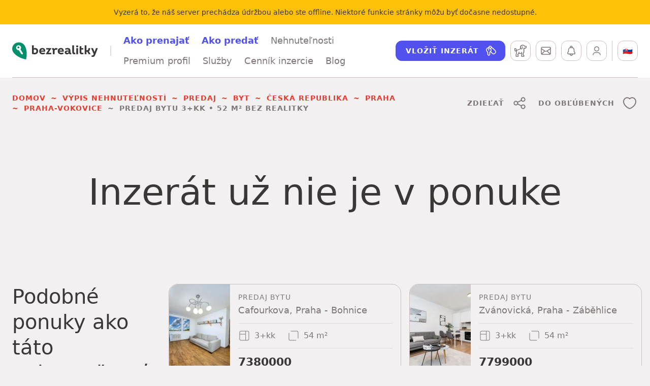

--- FILE ---
content_type: text/html; charset=utf-8
request_url: https://www.bezrealitky.sk/nehnutelnosti-byty-domy/824229-nabidka-prodej-bytu-liberijska-praha
body_size: 32233
content:
<!DOCTYPE html><html id="bzrHtml" lang="sk"><head><meta charSet="utf-8" data-next-head=""/><meta content="minimum-scale=1, initial-scale=1, width=device-width, shrink-to-fit=no, user-scalable=no, viewport-fit=cover" name="viewport" data-next-head=""/><link href="https://dev.visualwebsiteoptimizer.com" rel="preconnect" data-next-head=""/><title data-next-head="">Predaj bytu 3+kk • 52 m² • Liberijská • Praha - Vokovice • bez RK | Bezrealitky</title><meta content="Predaj bytu 3+kk o rozloze 52 m² na adrese Liberijská, Praha - Vokovice. Vyberte si svoj byt na predaj ľahko a rýchlo bez realitky." name="description" data-next-head=""/><meta content="Predaj bytu 3+kk • 52 m² • Liberijská • Praha - Vokovice • bez RK | Bezrealitky" name="twitter:title" data-next-head=""/><meta content="Predaj bytu 3+kk o rozloze 52 m² na adrese Liberijská, Praha - Vokovice. Vyberte si svoj byt na predaj ľahko a rýchlo bez realitky." name="twitter:description" data-next-head=""/><meta content="https://www.bezrealitky.sk/nehnutelnosti-byty-domy/824229-nabidka-prodej-bytu-liberijska-praha" name="twitter:url" data-next-head=""/><meta content="Predaj bytu 3+kk • 52 m² • Liberijská • Praha - Vokovice • bez RK | Bezrealitky" property="og:title" data-next-head=""/><meta content="Predaj bytu 3+kk o rozloze 52 m² na adrese Liberijská, Praha - Vokovice. Vyberte si svoj byt na predaj ľahko a rýchlo bez realitky." property="og:description" data-next-head=""/><meta content="Predaj bytu 3+kk • 52 m² • Liberijská • Praha - Vokovice • bez RK | Bezrealitky" property="og:site_name" data-next-head=""/><meta content="https://www.bezrealitky.sk/nehnutelnosti-byty-domy/824229-nabidka-prodej-bytu-liberijska-praha" property="og:url" data-next-head=""/><link href="https://www.bezrealitky.sk/nehnutelnosti-byty-domy/824229-nabidka-prodej-bytu-liberijska-praha" rel="canonical" data-next-head=""/><link href="https://www.bezrealitky.cz/nemovitosti-byty-domy/824229-nabidka-prodej-bytu-liberijska-praha" hrefLang="cs" rel="alternate" data-next-head=""/><link href="https://www.bezrealitky.com/properties-flats-houses/824229-nabidka-prodej-bytu-liberijska-praha" hrefLang="en" rel="alternate" data-next-head=""/><link href="https://www.bezrealitky.sk/nehnutelnosti-byty-domy/824229-nabidka-prodej-bytu-liberijska-praha" hrefLang="sk" rel="alternate" data-next-head=""/><meta content="Bezrealitky" name="author"/><meta content="Bezrealitky" name="application-name"/><meta content="yes" name="apple-mobile-web-app-capable"/><meta content="default" name="apple-mobile-web-app-status-bar-style"/><meta content="Bezrealitky" name="apple-mobile-web-app-title"/><meta content="telephone=no" name="format-detection"/><meta content="yes" name="mobile-web-app-capable"/><meta content="/icons/browserconfig.xml" name="msapplication-config"/><meta content="#da532c" name="msapplication-TileColor"/><meta content="no" name="msapplication-tap-highlight"/><meta content="#ffffff" name="theme-color"/><link href="/favicon.png" rel="icon" type="image/png"/><link href="/favicon.svg" rel="icon" type="image/svg+xml"/><link href="/manifest.json" rel="manifest"/><meta content="summary" name="twitter:card"/><meta content="website" property="og:type"/><link href="/pwa/apple-icon-192.png" rel="apple-touch-icon"/><meta content="yes" name="apple-mobile-web-app-capable"/><link href="/pwa/iPhone_15_Pro_Max__iPhone_15_Plus__iPhone_14_Pro_Max_landscape.png" media="screen and (device-width: 430px) and (device-height: 932px) and (-webkit-device-pixel-ratio: 3) and (orientation: landscape)" rel="apple-touch-startup-image"/><link href="/pwa/iPhone_15_Pro__iPhone_15__iPhone_14_Pro_landscape.png" media="screen and (device-width: 393px) and (device-height: 852px) and (-webkit-device-pixel-ratio: 3) and (orientation: landscape)" rel="apple-touch-startup-image"/><link href="/pwa/iPhone_14_Plus__iPhone_13_Pro_Max__iPhone_12_Pro_Max_landscape.png" media="screen and (device-width: 428px) and (device-height: 926px) and (-webkit-device-pixel-ratio: 3) and (orientation: landscape)" rel="apple-touch-startup-image"/><link href="/pwa/iPhone_14__iPhone_13_Pro__iPhone_13__iPhone_12_Pro__iPhone_12_landscape.png" media="screen and (device-width: 390px) and (device-height: 844px) and (-webkit-device-pixel-ratio: 3) and (orientation: landscape)" rel="apple-touch-startup-image"/><link href="/pwa/iPhone_13_mini__iPhone_12_mini__iPhone_11_Pro__iPhone_XS__iPhone_X_landscape.png" media="screen and (device-width: 375px) and (device-height: 812px) and (-webkit-device-pixel-ratio: 3) and (orientation: landscape)" rel="apple-touch-startup-image"/><link href="/pwa/iPhone_11_Pro_Max__iPhone_XS_Max_landscape.png" media="screen and (device-width: 414px) and (device-height: 896px) and (-webkit-device-pixel-ratio: 3) and (orientation: landscape)" rel="apple-touch-startup-image"/><link href="/pwa/iPhone_11__iPhone_XR_landscape.png" media="screen and (device-width: 414px) and (device-height: 896px) and (-webkit-device-pixel-ratio: 2) and (orientation: landscape)" rel="apple-touch-startup-image"/><link href="/pwa/iPhone_8_Plus__iPhone_7_Plus__iPhone_6s_Plus__iPhone_6_Plus_landscape.png" media="screen and (device-width: 414px) and (device-height: 736px) and (-webkit-device-pixel-ratio: 3) and (orientation: landscape)" rel="apple-touch-startup-image"/><link href="/pwa/iPhone_8__iPhone_7__iPhone_6s__iPhone_6__4.7__iPhone_SE_landscape.png" media="screen and (device-width: 375px) and (device-height: 667px) and (-webkit-device-pixel-ratio: 2) and (orientation: landscape)" rel="apple-touch-startup-image"/><link href="/pwa/4__iPhone_SE__iPod_touch_5th_generation_and_later_landscape.png" media="screen and (device-width: 320px) and (device-height: 568px) and (-webkit-device-pixel-ratio: 2) and (orientation: landscape)" rel="apple-touch-startup-image"/><link href="/pwa/12.9__iPad_Pro_landscape.png" media="screen and (device-width: 1024px) and (device-height: 1366px) and (-webkit-device-pixel-ratio: 2) and (orientation: landscape)" rel="apple-touch-startup-image"/><link href="/pwa/11__iPad_Pro__10.5__iPad_Pro_landscape.png" media="screen and (device-width: 834px) and (device-height: 1194px) and (-webkit-device-pixel-ratio: 2) and (orientation: landscape)" rel="apple-touch-startup-image"/><link href="/pwa/10.9__iPad_Air_landscape.png" media="screen and (device-width: 820px) and (device-height: 1180px) and (-webkit-device-pixel-ratio: 2) and (orientation: landscape)" rel="apple-touch-startup-image"/><link href="/pwa/10.5__iPad_Air_landscape.png" media="screen and (device-width: 834px) and (device-height: 1112px) and (-webkit-device-pixel-ratio: 2) and (orientation: landscape)" rel="apple-touch-startup-image"/><link href="/pwa/10.2__iPad_landscape.png" media="screen and (device-width: 810px) and (device-height: 1080px) and (-webkit-device-pixel-ratio: 2) and (orientation: landscape)" rel="apple-touch-startup-image"/><link href="/pwa/9.7__iPad_Pro__7.9__iPad_mini__9.7__iPad_Air__9.7__iPad_landscape.png" media="screen and (device-width: 768px) and (device-height: 1024px) and (-webkit-device-pixel-ratio: 2) and (orientation: landscape)" rel="apple-touch-startup-image"/><link href="/pwa/8.3__iPad_Mini_landscape.png" media="screen and (device-width: 744px) and (device-height: 1133px) and (-webkit-device-pixel-ratio: 2) and (orientation: landscape)" rel="apple-touch-startup-image"/><link href="/pwa/iPhone_15_Pro_Max__iPhone_15_Plus__iPhone_14_Pro_Max_portrait.png" media="screen and (device-width: 430px) and (device-height: 932px) and (-webkit-device-pixel-ratio: 3) and (orientation: portrait)" rel="apple-touch-startup-image"/><link href="/pwa/iPhone_15_Pro__iPhone_15__iPhone_14_Pro_portrait.png" media="screen and (device-width: 393px) and (device-height: 852px) and (-webkit-device-pixel-ratio: 3) and (orientation: portrait)" rel="apple-touch-startup-image"/><link href="/pwa/iPhone_14_Plus__iPhone_13_Pro_Max__iPhone_12_Pro_Max_portrait.png" media="screen and (device-width: 428px) and (device-height: 926px) and (-webkit-device-pixel-ratio: 3) and (orientation: portrait)" rel="apple-touch-startup-image"/><link href="/pwa/iPhone_14__iPhone_13_Pro__iPhone_13__iPhone_12_Pro__iPhone_12_portrait.png" media="screen and (device-width: 390px) and (device-height: 844px) and (-webkit-device-pixel-ratio: 3) and (orientation: portrait)" rel="apple-touch-startup-image"/><link href="/pwa/iPhone_13_mini__iPhone_12_mini__iPhone_11_Pro__iPhone_XS__iPhone_X_portrait.png" media="screen and (device-width: 375px) and (device-height: 812px) and (-webkit-device-pixel-ratio: 3) and (orientation: portrait)" rel="apple-touch-startup-image"/><link href="/pwa/iPhone_11_Pro_Max__iPhone_XS_Max_portrait.png" media="screen and (device-width: 414px) and (device-height: 896px) and (-webkit-device-pixel-ratio: 3) and (orientation: portrait)" rel="apple-touch-startup-image"/><link href="/pwa/iPhone_11__iPhone_XR_portrait.png" media="screen and (device-width: 414px) and (device-height: 896px) and (-webkit-device-pixel-ratio: 2) and (orientation: portrait)" rel="apple-touch-startup-image"/><link href="/pwa/iPhone_8_Plus__iPhone_7_Plus__iPhone_6s_Plus__iPhone_6_Plus_portrait.png" media="screen and (device-width: 414px) and (device-height: 736px) and (-webkit-device-pixel-ratio: 3) and (orientation: portrait)" rel="apple-touch-startup-image"/><link href="/pwa/iPhone_8__iPhone_7__iPhone_6s__iPhone_6__4.7__iPhone_SE_portrait.png" media="screen and (device-width: 375px) and (device-height: 667px) and (-webkit-device-pixel-ratio: 2) and (orientation: portrait)" rel="apple-touch-startup-image"/><link href="/pwa/4__iPhone_SE__iPod_touch_5th_generation_and_later_portrait.png" media="screen and (device-width: 320px) and (device-height: 568px) and (-webkit-device-pixel-ratio: 2) and (orientation: portrait)" rel="apple-touch-startup-image"/><link href="/pwa/12.9__iPad_Pro_portrait.png" media="screen and (device-width: 1024px) and (device-height: 1366px) and (-webkit-device-pixel-ratio: 2) and (orientation: portrait)" rel="apple-touch-startup-image"/><link href="/pwa/11__iPad_Pro__10.5__iPad_Pro_portrait.png" media="screen and (device-width: 834px) and (device-height: 1194px) and (-webkit-device-pixel-ratio: 2) and (orientation: portrait)" rel="apple-touch-startup-image"/><link href="/pwa/10.9__iPad_Air_portrait.png" media="screen and (device-width: 820px) and (device-height: 1180px) and (-webkit-device-pixel-ratio: 2) and (orientation: portrait)" rel="apple-touch-startup-image"/><link href="/pwa/10.5__iPad_Air_portrait.png" media="screen and (device-width: 834px) and (device-height: 1112px) and (-webkit-device-pixel-ratio: 2) and (orientation: portrait)" rel="apple-touch-startup-image"/><link href="/pwa/10.2__iPad_portrait.png" media="screen and (device-width: 810px) and (device-height: 1080px) and (-webkit-device-pixel-ratio: 2) and (orientation: portrait)" rel="apple-touch-startup-image"/><link href="/pwa/9.7__iPad_Pro__7.9__iPad_mini__9.7__iPad_Air__9.7__iPad_portrait.png" media="screen and (device-width: 768px) and (device-height: 1024px) and (-webkit-device-pixel-ratio: 2) and (orientation: portrait)" rel="apple-touch-startup-image"/><link href="/pwa/8.3__iPad_Mini_portrait.png" media="screen and (device-width: 744px) and (device-height: 1133px) and (-webkit-device-pixel-ratio: 2) and (orientation: portrait)" rel="apple-touch-startup-image"/><link rel="preload" href="/_next/static/css/84254bcedd45aa39.css" as="style"/><link rel="preload" href="/_next/static/css/b5e0158999b224b0.css" as="style"/><link rel="preload" href="/_next/static/css/c59852d02db5b61c.css" as="style"/><link rel="preload" href="/_next/static/css/896b07e02c3ce247.css" as="style"/><link rel="preload" href="/_next/static/css/b29169bb28970045.css" as="style"/><link rel="preload" href="/_next/static/css/32ce37f18447f788.css" as="style"/><link rel="preload" href="/_next/static/css/4813797be0d989cc.css" as="style"/><link rel="preload" href="/_next/static/css/2a4d371bd310db4c.css" as="style"/><link rel="preload" href="/_next/static/css/41275903e92b837b.css" as="style"/><link rel="preload" href="/_next/static/css/b08531c905c6f713.css" as="style"/><meta name="sentry-trace" content="26144ec0a139517a4a029f9ac3a1c851-7c5d14e23a36a93c-0"/><meta name="baggage" content="sentry-environment=production,sentry-release=77e0d0c4c708e80c7f5e669acf0e1b2bbfbce2df,sentry-public_key=121941a655ee49fb876612d85e968eb6,sentry-trace_id=26144ec0a139517a4a029f9ac3a1c851,sentry-sampled=false,sentry-sample_rand=0.5346498496324099,sentry-sample_rate=0.05"/><style data-next-head="">
                                            #daktela-web div {display: none!important;}
                                            </style><link rel="stylesheet" href="/_next/static/css/84254bcedd45aa39.css" data-n-g=""/><link rel="stylesheet" href="/_next/static/css/b5e0158999b224b0.css" data-n-p=""/><link rel="stylesheet" href="/_next/static/css/c59852d02db5b61c.css" data-n-p=""/><link rel="stylesheet" href="/_next/static/css/896b07e02c3ce247.css" data-n-p=""/><link rel="stylesheet" href="/_next/static/css/b29169bb28970045.css" data-n-p=""/><link rel="stylesheet" href="/_next/static/css/32ce37f18447f788.css" data-n-p=""/><link rel="stylesheet" href="/_next/static/css/4813797be0d989cc.css" data-n-p=""/><link rel="stylesheet" href="/_next/static/css/2a4d371bd310db4c.css" data-n-p=""/><link rel="stylesheet" href="/_next/static/css/41275903e92b837b.css" data-n-p=""/><link rel="stylesheet" href="/_next/static/css/b08531c905c6f713.css" data-n-p=""/><noscript data-n-css=""></noscript><script defer="" noModule="" src="/_next/static/chunks/polyfills-42372ed130431b0a.js"></script><script src="/froloa.js" defer="" data-nscript="beforeInteractive"></script><script src="/_next/static/chunks/webpack-6cbc9d6cbf2b7cc6.js" defer=""></script><script src="/_next/static/chunks/framework-4c9b10c477510c6a.js" defer=""></script><script src="/_next/static/chunks/main-d7fe1cca85d03b90.js" defer=""></script><script src="/_next/static/chunks/pages/_app-34392d4749e3b2e9.js" defer=""></script><script src="/_next/static/chunks/44819247-d903837b48382fce.js" defer=""></script><script src="/_next/static/chunks/8226-0152bd433d3dcb3b.js" defer=""></script><script src="/_next/static/chunks/1992-ce356387d2c0f1bb.js" defer=""></script><script src="/_next/static/chunks/915-801726d4abb522ac.js" defer=""></script><script src="/_next/static/chunks/4820-2b614fe468a31334.js" defer=""></script><script src="/_next/static/chunks/3109-24fe1b1a8f86635f.js" defer=""></script><script src="/_next/static/chunks/5443-d51721d7ef2ce41f.js" defer=""></script><script src="/_next/static/chunks/5594-b3dc34d1f093489b.js" defer=""></script><script src="/_next/static/chunks/6282-9abba7957d7828b3.js" defer=""></script><script src="/_next/static/chunks/5016-762e1e57df254346.js" defer=""></script><script src="/_next/static/chunks/1303-189ab6b034d0ac61.js" defer=""></script><script src="/_next/static/chunks/7360-2b52124bac0f34af.js" defer=""></script><script src="/_next/static/chunks/2342-a5f4985d762e032b.js" defer=""></script><script src="/_next/static/chunks/1423-d84c68fa5eb6c852.js" defer=""></script><script src="/_next/static/chunks/4807-c4cc8d87d2c4a35e.js" defer=""></script><script src="/_next/static/chunks/6924-4a394bb94047b42c.js" defer=""></script><script src="/_next/static/chunks/9875-f521a3035a75b7fb.js" defer=""></script><script src="/_next/static/chunks/6901-414a2fc3ba5da45a.js" defer=""></script><script src="/_next/static/chunks/4894-20c03728297c79c6.js" defer=""></script><script src="/_next/static/chunks/2728-dbd93fe52dff8551.js" defer=""></script><script src="/_next/static/chunks/9429-616cb512ab6d0f2d.js" defer=""></script><script src="/_next/static/chunks/6729-722e7c5cc3f16c1b.js" defer=""></script><script src="/_next/static/chunks/5165-77ee052766eb21cf.js" defer=""></script><script src="/_next/static/chunks/1277-552deb653cdcc061.js" defer=""></script><script src="/_next/static/chunks/pages/detail/%5Bslug%5D-6fb6a9c78678907b.js" defer=""></script><script src="/_next/static/77e0d0c4c708e80c7f5e669acf0e1b2bbfbce2df/_buildManifest.js" defer=""></script><script src="/_next/static/77e0d0c4c708e80c7f5e669acf0e1b2bbfbce2df/_ssgManifest.js" defer=""></script></head><body><noscript><iframe height="0" src="https://www.googletagmanager.com/ns.html?id=GTM-PPZN446" style="display:none;visibility:hidden" width="0"></iframe></noscript><div id="__next"><div class="collapse"><div class="bg-warning py-3" data-nosnippet="true"><div class="text-center container"><span class="text-caption text-center"><span>Vyzerá to, že náš server prechádza údržbou alebo ste offline. Niektoré funkcie stránky môžu byť dočasne nedostupné.</span></span></div></div></div><header class="Header_header__MwWvM header Header_header--bd__VZr_G bg-white"><div class="container"><div class="Header_headerHolder__9J27C"><div class="Header_headerToolbar__GR19z d-xl-none Header_headerToolbar--left__dRd8x"><div class="flex-nowrap btn-toolbar" role="toolbar"><div role="group" class="btn-group"><button type="button" class="Header_headerButton__2Gguj btn-sm btn btn-outline-dark"><span class="visually-hidden"><span>Hlavné menu</span></span><span class="Icon_icon__ZG9ss icon Icon_icon--middle__jItgN"><svg xmlns="http://www.w3.org/2000/svg" viewBox="0 0 24 24" width="24" height="24" fill="none"><path d="M18.503 15.254a.75.75 0 01.101 1.492l-.101.007h-13a.75.75 0 01-.102-1.492l.101-.007h13zm0-4a.75.75 0 01.101 1.492l-.101.007h-13A.75.75 0 015.4 11.26l.101-.006h13zm0-4a.75.75 0 01.101 1.492l-.102.007h-13A.75.75 0 015.4 7.26l.102-.007h13z"></path></svg></span></button></div></div></div><div class="Header_headerLogo__4edC_"><a href="https://www.bezrealitky.sk/"><span class="visually-hidden">Bezrealitky</span><span class="Logo_logo__5xyYV logo"><svg xmlns="http://www.w3.org/2000/svg" viewBox="0 0 403 81" width="403" height="81"><path fill="#3B3737" d="M107.825 27.462c-2.425 0-4.733.473-6.804 1.243v-13.55h-8.284v39.818c3.905 1.421 8.167 2.191 12.13 2.191 10.058 0 16.981-5.622 16.981-15.147 0-8.52-5.207-14.555-14.023-14.555zm-2.188 22.661c-1.658 0-3.077-.178-4.616-.533v-14.2c1.597-.533 3.314-.887 5.087-.887 4.911 0 7.574 2.898 7.574 7.514 0 5.502-2.958 8.106-8.045 8.106zm49.42-10.355c0-7.395-5.267-12.306-13.43-12.306-9.17 0-14.91 6.034-14.91 14.792 0 9.288 6.45 14.91 16.448 14.91 3.844 0 7.158-.71 10.885-2.428l-1.478-6.034c-2.545 1.123-5.444 1.658-8.4 1.658-5.032 0-8.168-1.895-9.113-5.563h19.406c.415-1.835.591-3.432.591-5.029zm-13.253-5.798c3.432 0 5.974 1.715 5.974 5.324H135.06c.887-3.372 3.312-5.324 6.745-5.324zm30.948 12.187l10.355-15.677v-2.427h-23.43v6.745h11.714l-2.603 3.905-10.057 15.205v2.662h24.788v-6.745h-13.25l2.483-3.668zm33.481-18.637c-3.254 0-6.389 1.48-8.343 4.616-1.182-4.083-4.909-5.089-10.768-4.083v6.804c2.604-.237 3.668.356 3.668 3.018V56.57h8.284V41.898c.06-4.675 3.017-6.863 6.448-6.863 1.658 0 3.018.354 4.674 1.243l2.782-6.982c-2.367-1.302-4.496-1.776-6.745-1.776zm35.86 12.248c0-7.395-5.265-12.306-13.432-12.306-9.17 0-14.909 6.034-14.909 14.792 0 9.288 6.45 14.91 16.448 14.91 3.846 0 7.16-.71 10.887-2.428l-1.48-6.034c-2.542 1.123-5.44 1.658-8.4 1.658-5.029 0-8.165-1.895-9.113-5.563h19.408c.413-1.835.591-3.432.591-5.029zM228.84 33.97c3.431 0 5.976 1.715 5.976 5.324h-12.722c.89-3.372 3.314-5.324 6.746-5.324zm44.528 4.438c0-7.456-5.976-10.946-13.608-10.946-3.43 0-7.337.77-11.303 2.425l1.6 6.213c2.838-1.302 5.856-1.952 8.518-1.952 3.788 0 6.568 1.124 6.568 4.555v1.36c-2.308-.769-4.614-1.064-7.04-1.064-6.51 0-11.36 3.018-11.36 9.23 0 5.325 3.964 8.935 10.177 8.935 4.317 0 7.927-1.658 9.761-4.379 1.006 3.964 5.798 4.733 10.355 3.785v-6.745c-2.84.237-3.668-.532-3.668-3.194v-8.223zm-14.497 12.365c-2.662 0-4.08-1.183-4.08-3.254 0-2.307 1.95-3.314 4.97-3.314 1.772 0 3.547.237 5.382.77v.415c0 3.194-2.78 5.383-6.272 5.383zm32.623 6.093c1.48 0 2.96-.117 4.558-.472V49.59c-.828.118-1.48.176-2.013.176-2.84 0-3.668-1.064-3.668-4.554V15.155h-8.284V45.39c0 8.223 2.782 11.476 9.407 11.476zm13.748-32.54c2.841 0 4.853-1.834 4.853-4.555 0-2.84-2.012-4.616-4.853-4.616-2.899 0-4.97 1.776-4.97 4.616 0 2.721 2.071 4.555 4.97 4.555zm-4.2 32.244h8.284V28.052h-8.284V56.57zm15.361-21.889v10.176c0 8.46 4.022 12.187 10.767 12.187 2.367 0 4.97-.354 7.928-1.36l-1.48-6.39c-1.539.531-3.016.768-4.377.768-3.372 0-4.557-1.715-4.557-5.383v-9.94h9.23v-6.686h-9.23v-8.697h-7.528l-.636 8.697-.117 6.628zm43.614 7.808c4.142-2.899 6.213-7.986 6.272-14.436h-8.106c-.059 7.336-2.779 10.06-7.927 10.06h-1.598V15.154h-8.283V56.57h8.283v-11.3h1.48c.887 0 1.774-.058 2.604-.178l6.508 11.478h8.934v-.354l-8.167-13.727zm29.542-3.964l-2.84 7.87-2.958-7.929-4.379-10.413h-8.816v.415l12.367 27.333-.71 1.776c-1.422 3.668-2.604 4.733-5.148 4.733-1.065 0-2.13-.237-3.312-.65l-1.539 6.447c1.656.652 3.608 1.185 5.678 1.185 6.45 0 9.35-2.603 12.485-10.65l11.774-30.174v-.415h-8.58l-4.022 10.472z"></path><path fill="#00906C" d="M57.293 14.486C47.858.571 28.518-3.203 14.13 5.76-.257 14.723-4.268 33.118 4.932 47.035c0 0 14.86 25.238 60.144 33.964 10.142-43.164-7.783-66.513-7.783-66.513"></path><path fill="#FFFFFE" d="M38.722 33.823c1.782-2.043 2.897-4.683 2.897-7.607 0-6.425-5.207-11.634-11.632-11.634s-11.634 5.21-11.634 11.634c0 6.423 5.21 11.632 11.634 11.632.72 0 1.42-.086 2.105-.212l.672.672-.945 3.538 4.246.943-1.18 4.245 4.482 1.18-.943 4.01 3.775.944-.709 2.358 7.546 1.886 1.417-5.189-11.557-18.16c-.06-.086-.115-.156-.174-.24"></path><path fill="#00906C" d="M29.221 20.198c2.606 0 4.717 2.005 4.717 4.48 0 2.475-2.11 4.483-4.717 4.483-2.606 0-4.717-2.008-4.717-4.483 0-2.475 2.111-4.48 4.717-4.48"></path></svg></span></a></div><nav class="Header_headerNav__ZcXxJ align-self-stretch d-xl-flex"><ul class="nav"><li class="nav-item"><a class="nav-link" href="https://www.bezrealitky.sk/ako-prenajat"><span class="text-blue fw-bold"><span>Ako prenajať</span></span></a></li><li class="nav-item"><a class="nav-link" href="https://www.bezrealitky.sk/ako-predat"><span class="text-blue fw-bold"><span>Ako predať</span></span></a></li><li class="nav-item"><a class="nav-link " href="https://www.bezrealitky.sk/vyhladat"><span>Nehnuteľnosti</span></a><div class="box ContentBox_contentBox__tD7YI contentBox mb-last-0 Header_headerNavDropdown__FF6d2 position-absolute bg-white Box_box--rounded-sm__ISskT"><ul class="nav"><li class="nav-item"><a class="nav-link" href="https://www.bezrealitky.sk/vypis/ponuka-prenajom/byt"><span>Prenájom</span></a></li><li class="nav-item"><a class="nav-link" href="https://www.bezrealitky.sk/vypis/ponuka-predaj/byt"><span>Predaj</span></a></li></ul></div></li><li class="nav-item"><a class="nav-link " href="https://www.bezrealitky.sk/centrum-sluzieb/premium-profil"><span>Premium profil</span></a></li><li class="nav-item"><a class="nav-link " href="https://www.bezrealitky.sk/centrum-sluzieb"><span>Služby</span></a></li><li class="nav-item"><a class="nav-link " href="https://www.bezrealitky.sk/cennik-inzercie/prenajom"><span>Cenník inzercie</span></a></li><li class="nav-item"><a class="nav-link " href="https://www.bezrealitky.sk/blog"><span>Blog</span></a></li></ul></nav><div class="Header_headerToolbar__GR19z Header_headerToolbar--right__NNlkb"><div class="flex-nowrap btn-toolbar" role="toolbar"><div role="group" class="Header_headerCta__aSRVF text-nowrap btn-group"><a class="btn-sm btn btn-secondary" href="https://www.bezrealitky.sk/vlozit-inzerat"><span class="text-cta"><span>Vložiť inzerát</span></span><span class="Icon_icon__ZG9ss icon Icon_icon--end__MNPcU"><svg xmlns="http://www.w3.org/2000/svg" viewBox="0 0 24 24" width="24" height="24" fill="none"><path d="M10.25 2.25a3.5 3.5 0 013.475 3.08c.74.088 1.458.397 2.05.925l.154.147 4.513 4.513a4.465 4.465 0 01.159 6.148l-.159.166-.22.221a4.465 4.465 0 01-6.149.159l-.166-.159-2.988-2.986c-.15.129-.309.25-.474.362l-.196.126v4.055a1.748 1.748 0 01-.397 1.103l-.116.127-1.002 1.003a1.747 1.747 0 01-2.345.111l-.125-.113-1.002-1.005a1.748 1.748 0 01-.503-1.063l-.009-.172.002-4.045-.195-.126a5.223 5.223 0 01-2.302-4.087l-.005-.24a5.252 5.252 0 014.53-5.2 3.5 3.5 0 013.47-3.05zm-6.5 8.25a3.73 3.73 0 001.9 3.242l.23.122.08.053.073.064.063.072.054.08.043.086.032.093.02.098.006.054-.001 4.534c0 .044.012.086.033.124l.04.051 1.002 1.005c.08.08.202.094.296.04l.053-.04 1.003-1.003a.245.245 0 00.063-.109l.009-.062.001-4.494.008-.12c.04-.305.232-.5.467-.583l.011-.004.116-.062a3.733 3.733 0 001.892-3.028l.006-.213c0-.999-.39-1.906-1.027-2.578l-.03-.027-.029-.034A3.743 3.743 0 008.25 6.825l.002 3.016a1 1 0 11-1.502-.003V6.825c-1.711.347-3 1.86-3 3.675zm9.523-3.697l-.193.01a2.231 2.231 0 00-1.264.53l-.072.066a5.226 5.226 0 01.167 5.923l3.056 3.058a2.965 2.965 0 004.051.133l.143-.133.22-.221a2.965 2.965 0 00.134-4.051l-.133-.143-4.513-4.513a2.243 2.243 0 00-1.596-.659zM10.25 3.75a2 2 0 00-1.952 1.56 5.227 5.227 0 012.398 1.025l-.07.067a3.734 3.734 0 011.603-.95A2.001 2.001 0 0010.25 3.75z"></path></svg></span></a></div><div role="group" class="PageHeader_watchdogsButton__cP_nr btn-group"><span class="InfoTooltip_infoTooltip__j1NGY infoTooltip" tabindex="0"><span class=""><a href="https://www.bezrealitky.sk/strazny-pes"><button type="button" class="Header_headerButton__2Gguj btn-sm btn btn-outline-dark"><span class="visually-hidden"><span>Strážny pes</span></span><span class="Icon_icon__ZG9ss icon Icon_icon--middle__jItgN"><svg xmlns="http://www.w3.org/2000/svg" viewBox="0 0 24 24" width="24" height="24" fill="none"><g id="g2195" transform="matrix(1.0714091,0,0,1.0714091,0.10692663,0.17871494)"><g id="g2203" transform="translate(304.2002,191.7334)"><path d="m -287,-169.7 h -4.1 c -0.4,0 -0.7,-0.3 -0.7,-0.7 v -7.6 c 0,-0.4 0.3,-0.7 0.7,-0.7 0.4,0 0.7,0.3 0.7,0.7 v 6.9 h 2.7 v -0.7 c 0,-0.4 -0.3,-0.7 -0.7,-0.7 -0.4,0 -0.7,-0.3 -0.7,-0.7 v -2.7 c 0,-0.2 0.1,-0.4 0.2,-0.5 0.7,-0.7 1.2,-1.8 1.2,-2.8 v -6.3 c 0,-0.4 0.3,-0.7 0.7,-0.7 h 2.1 c 0.7,0 1.4,-0.6 1.4,-1.4 v -0.7 h -2 c -0.2,0 -0.4,-0.1 -0.5,-0.2 l -1.9,-1.9 h -1.8 c -1.5,0 -2.7,1.2 -2.7,2.7 v 2 c 0,1.2 -0.7,2.2 -1.8,2.6 l -4.4,1.6 c -0.8,0.3 -1.3,1.1 -1.3,1.9 v 4.3 c 0,0.1 0,0.2 -0.1,0.3 l -0.6,1.2 v 2.6 h 2.7 v -0.7 c 0,-0.4 -0.3,-0.7 -0.7,-0.7 -0.3,0 -0.5,-0.1 -0.6,-0.4 -0.1,-0.2 -0.1,-0.5 0.1,-0.7 l 2,-2.7 0.7,-2 c 0.1,-0.4 0.5,-0.6 0.9,-0.4 0.4,0.1 0.6,0.5 0.4,0.9 l -0.7,2.1 c 0,0.1 -0.1,0.1 -0.1,0.2 l -1.5,2 c 0.6,0.4 0.9,1 0.9,1.7 v 1.4 c 0,0.4 -0.3,0.7 -0.7,0.7 h -4.1 c -0.4,0 -0.7,-0.3 -0.7,-0.7 v -3.4 c 0,-0.1 0,-0.2 0.1,-0.3 l 0.6,-1.2 v -4.1 c 0,-1.4 0.9,-2.7 2.3,-3.2 l 4.4,-1.6 c 0.5,-0.2 0.9,-0.7 0.9,-1.3 v -2 c 0,-2.3 1.9,-4.1 4.1,-4.1 h 2.1 c 0.2,0 0.4,0.1 0.5,0.2 l 1.9,1.9 h 2.5 c 0.4,0 0.7,0.3 0.7,0.7 v 1.4 c 0,1.5 -1.2,2.8 -2.8,2.8 h -1.4 v 5.6 c 0,1.3 -0.5,2.6 -1.4,3.6 v 1.9 c 0.8,0.3 1.4,1.1 1.4,2 v 1.4 c -0.2,0.2 -0.5,0.5 -0.9,0.5 z" id="path2"></path></g><g id="g2207" transform="translate(175.6665,143.5332)"><path d="m -162.6,-127 h -5.5 c -0.4,0 -0.7,-0.3 -0.7,-0.7 0,-0.4 0.3,-0.7 0.7,-0.7 h 5.5 c 0.4,0 0.7,0.3 0.7,0.7 0,0.4 -0.3,0.7 -0.7,0.7 z" id="path5"></path></g><g id="g2211" transform="translate(336.3335,497)"><path d="m -323.6,-488.7 c -1.3,0 -2.4,-1.1 -2.4,-2.4 v -1.7 c 0,-1.1 0.4,-2.1 1.2,-2.9 0.8,-0.8 1.8,-1.2 2.9,-1.2 0.4,0 0.7,0.3 0.7,0.7 0,0.4 -0.3,0.7 -0.7,0.7 -0.7,0 -1.4,0.3 -1.9,0.8 -0.5,0.5 -0.8,1.2 -0.8,1.9 v 1.7 c 0,0.6 0.5,1 1,1 0.5,0 1,-0.5 1,-1 v -2.4 c 0,-0.4 0.3,-0.7 0.7,-0.7 0.4,0 0.7,0.3 0.7,0.7 v 2.4 c 0,1.3 -1.1,2.4 -2.4,2.4 z" id="path8"></path></g><g id="g2215" transform="translate(63.2002,239.9336)"><path d="m -59.8,-227.5 h -0.7 c -0.7,0 -1.4,-0.3 -2,-0.8 -0.5,-0.5 -0.8,-1.2 -0.8,-2 v -2.7 c 0,-0.4 0.3,-0.7 0.7,-0.7 h 0.7 c 0.7,0 1.4,0.3 2,0.8 0.5,0.5 0.8,1.2 0.8,2 v 2.7 c 0,0.3 -0.3,0.7 -0.7,0.7 z m -2,-4.9 v 2 c 0,0.4 0.1,0.7 0.4,1 0.3,0.3 0.6,0.4 0.9,0.4 v -2 c 0,-0.4 -0.1,-0.7 -0.4,-1 -0.2,-0.2 -0.5,-0.3 -0.9,-0.4 z" id="path11"></path></g></g></svg></span></button></a></span></span></div><div role="group" class="PageHeader_messagesButton__3y9u8 btn-group"><span class="InfoTooltip_infoTooltip__j1NGY infoTooltip" tabindex="0"><span class=""><a href="https://www.bezrealitky.sk/moje-bezrealitky/spravy"><button type="button" class="Header_headerButton__2Gguj btn-sm btn btn-outline-dark"><span class="visually-hidden"><span>Správy</span></span><span class="Icon_icon__ZG9ss icon Icon_icon--middle__jItgN"><svg xmlns="http://www.w3.org/2000/svg" viewBox="0 0 24 24" width="24" height="24" fill="none"><path d="M19.218 4.25a2.532 2.532 0 012.532 2.532l-.005.142.005.076v10a2.75 2.75 0 01-2.582 2.745L19 19.75H5a2.75 2.75 0 01-2.745-2.582L2.25 17V7l.005-.081-.005-.137a2.532 2.532 0 012.366-2.527l.166-.005zm-9.38 8.975l-5.014 5.013.048.006.128.006h14c.06 0 .119-.004.176-.012l-5.009-5.009a4.753 4.753 0 01-4.33-.004zM3.75 9.142V17c0 .06.004.119.012.176l4.785-4.785L3.75 9.142zm16.5.006l-4.792 3.249 4.78 4.779.006-.048.006-.128V9.148zM19.218 5.75H4.782a1.032 1.032 0 00-.58 1.886l5.848 3.961c.06.03.119.067.171.114a3.244 3.244 0 003.61-.022l-.032.02.046-.038a.745.745 0 01.104-.063l5.849-3.964c.282-.19.452-.51.452-.852l-.006-.122a1.032 1.032 0 00-1.026-.92z"></path></svg></span></button></a></span></span></div><div role="group" class="PageHeader_notificationsButton__OjdcS btn-group"><span class="InfoTooltip_infoTooltip__j1NGY infoTooltip" tabindex="0"><span class=""><a href="https://www.bezrealitky.sk/moje-bezrealitky/notifikacie"><button type="button" class="Header_headerButton__2Gguj btn-sm btn btn-outline-dark"><span class="visually-hidden"><span>Upozornenie</span></span><span class="Icon_icon__ZG9ss icon Icon_icon--middle__jItgN"><svg xmlns="http://www.w3.org/2000/svg" viewBox="0 0 24 24" width="24" height="24" fill="none"><path d="M9.70801 18.344V18.709C9.70801 19.974 10.734 21 12 21V21C13.266 21 14.292 19.974 14.292 18.708V18.343" fill="none" stroke="currentColor" stroke-width="1.5" stroke-linecap="round" stroke-linejoin="round"></path><path d="M13.833 5.751V4.833C13.833 3.821 13.013 3 12 3V3C10.987 3 10.167 3.821 10.167 4.833V5.751" fill="none" stroke="currentColor" stroke-width="1.5" stroke-linecap="round" stroke-linejoin="round"></path><path fill="none" fill-rule="evenodd" clip-rule="evenodd" d="M6.563 10.188V10.188C6.563 7.68498 8.592 5.65698 11.094 5.65698H12.907C15.41 5.65698 17.438 7.68598 17.438 10.188V10.188V12.985C17.438 13.515 17.649 14.024 18.024 14.399L18.665 15.04C19.04 15.415 19.251 15.924 19.251 16.454V16.454C19.251 17.498 18.405 18.344 17.361 18.344H6.64C5.596 18.344 4.75 17.498 4.75 16.454V16.454C4.75 15.924 4.961 15.415 5.336 15.04L5.977 14.399C6.352 14.024 6.563 13.515 6.563 12.985V10.188Z" stroke="currentColor" stroke-width="1.5" stroke-linecap="round" stroke-linejoin="round"></path></svg></span></button></a></span></span></div><div role="group" class="btn-group"><button type="button" title="Prihláste sa alebo zaregistrujte" class="Header_headerButton__2Gguj btn-sm btn btn-outline-dark"><span class="Icon_icon__ZG9ss icon Icon_icon--middle__jItgN"><svg xmlns="http://www.w3.org/2000/svg" viewBox="0 0 24 24" width="24" height="24" fill="none"><path d="M14.553 14.812A5.188 5.188 0 0119.741 20a.741.741 0 11-1.482 0 3.706 3.706 0 00-3.51-3.7l-.196-.006H9.447A3.706 3.706 0 005.741 20a.741.741 0 11-1.482 0 5.188 5.188 0 014.969-5.184l.219-.004h5.106zm.983-10.098a5 5 0 11-7.072 7.072 5 5 0 017.072-7.072zm-6.01 1.061a3.5 3.5 0 105.09.15l-.141-.15-.15-.141a3.5 3.5 0 00-4.8.141z"></path></svg></span></button></div><div role="group" class="vertically-separate d-none d-md-inline-flex btn-group"><div class="LangSwitcher_langSwitcher__CTMPP langSwitcher"><button type="button" class="Header_headerButton__2Gguj LangSwitcher_langSwitcherLabel__YptKN langSwitcherLabel LangSwitcher_langSwitcherLabel--button__pcpMQ btn btn-outline-dark btn-sm LangSwitcher_langSwitcherLabel--button--small__WOUzy btn-sm btn btn-outline-dark"><label for="lang-switcher">🇸🇰</label></button><div class="LangSwitcher_langSwitcherSelect__qdK5d"><select id="lang-switcher"><option value="cs">🇨🇿<!-- --> <!-- -->Čeština</option><option value="en">🇬🇧<!-- --> <!-- -->English</option><option value="sk" selected="">🇸🇰<!-- --> <!-- -->Slovenčina</option></select></div></div></div></div></div></div></div></header><main class="box mainContent mt-4 mt-lg-8"><div class="Container_container--narrow__0pGYY container"><div class="justify-content-between align-items-center flex-nowrap mb-4 row"><div class="col"><nav aria-label="breadcrumb"><ol class="breadcrumb"><li class="breadcrumb-item d-none d-md-inline-block"><a href="https://www.bezrealitky.sk/"><span>Domov</span></a></li><li class="breadcrumb-item"><a href="https://www.bezrealitky.sk/vypis"><span>Výpis nehnuteľností</span></a></li><li class="breadcrumb-item"><a href="https://www.bezrealitky.sk/vypis/ponuka-predaj"><span>Predaj</span></a></li><li class="breadcrumb-item"><a href="https://www.bezrealitky.sk/vypis/ponuka-predaj/byt"><span>Byt</span></a></li><li class="breadcrumb-item"><a href="https://www.bezrealitky.sk/vypis/ponuka-predaj/byt/ceska-republika">Česká republika</a></li><li class="breadcrumb-item"><a href="https://www.bezrealitky.sk/vypis/ponuka-predaj/byt/praha">Praha</a></li><li class="breadcrumb-item"><a href="https://www.bezrealitky.sk/vypis/ponuka-predaj/byt/praha-vokovice">Praha-Vokovice</a></li><li class="breadcrumb-item active" aria-current="page"><span>Predaj bytu</span> 3+kk • 52 m² bez realitky<span class="d-block text-perex-lg text-grey-dark"></span></li></ol></nav></div><div class="col-auto"><div class="ms-n3 ms-md-n5 btn-toolbar" role="toolbar"><div role="group" class="ms-3 ms-md-5 btn-group"><div class="dropdown"><button type="button" id="react-aria-«R2q39km»" aria-expanded="false" class="actionButton dropdown-toggle btn-lg btn btn-link-grey"><span class="ActionButton_actionButtonLabel__TfHzD"><span>Zdieľať</span></span><span class="Icon_icon__ZG9ss icon ActionButton_actionButtonIcon__u5w0J Icon_icon--lg___Iv97 Icon_icon--end__MNPcU"><svg xmlns="http://www.w3.org/2000/svg" viewBox="0 0 24 24" width="24" height="24" fill="none"><path d="M19.75 4.25a3.417 3.417 0 11-5.066 4.576l-4.7 2.35c.133.54.133 1.107 0 1.648l4.7 2.35a3.417 3.417 0 11-.67 1.342l-4.702-2.352a3.417 3.417 0 110-4.327l4.703-2.353A3.417 3.417 0 0119.75 4.25zm-3.772 11.727c-.12.12-.22.251-.302.391a.755.755 0 01-.108.221 1.917 1.917 0 103.238-.483l-.117-.129-.13-.117a1.917 1.917 0 00-2.581.117zM5.31 10.644a1.917 1.917 0 103.016 2.315.64.64 0 01.042-.104l.058-.097.046-.114a1.924 1.924 0 00-.046-1.404.756.756 0 01-.101-.199 1.822 1.822 0 00-.186-.268l-.117-.129-.13-.117a1.917 1.917 0 00-2.582.117zm10.667-5.333a1.918 1.918 0 00-.412 2.101.755.755 0 01.111.219 1.917 1.917 0 103.129-2.19l-.117-.13-.13-.117a1.917 1.917 0 00-2.581.117z"></path></svg></span></button></div></div><div role="group" class="ms-3 ms-md-5 btn-group"><button type="button" class="actionButton btn-lg btn btn-link-grey"><span class="ActionButton_actionButtonLabel__TfHzD"><span>Do obľúbených</span></span><span class="Icon_icon__ZG9ss icon ActionButton_actionButtonIcon__u5w0J Icon_icon--lg___Iv97 Icon_icon--end__MNPcU"><svg xmlns="http://www.w3.org/2000/svg" viewBox="0 0 24 24" width="24" height="24" fill="none"><path d="M15.399 3.257a5.371 5.371 0 00-3.222 1.23L12 4.64l-.177-.152c-.94-.774-2.117-1.237-3.519-1.237-3.415 0-6.054 3.101-6.054 6.505 0 2.848 1.556 5.569 4.08 7.854 1.985 1.798 4.44 3.141 5.67 3.141 1.23 0 3.685-1.343 5.67-3.141 2.524-2.285 4.08-5.006 4.08-7.854 0-3.404-2.639-6.505-6.054-6.505l-.297.007zm.297 1.493c2.528 0 4.554 2.38 4.554 5.005 0 2.358-1.348 4.715-3.587 6.742-1.734 1.57-3.895 2.753-4.663 2.753-.768 0-2.929-1.182-4.663-2.753C5.098 14.47 3.75 12.113 3.75 9.755c0-2.624 2.026-5.005 4.554-5.005 1.328 0 2.36.552 3.126 1.448.3.35.84.35 1.14 0 .766-.896 1.798-1.448 3.126-1.448z"></path></svg></span></button></div></div></div></div></div><section class="box Section_section__gjwvr section mb-0 py-10 py-xl-25"><div class="Container_container--narrow__0pGYY container"><h1 class="mb-5 mb-lg-10 h1 text-center"><span>Inzerát už nie je v ponuke</span></h1></div></section><div class="container"><section class="box Section_section__gjwvr section"><div class="row"><div class="col-xl-4 col-lg-5"><div class="h-100 vstack"><h2 class="mb-5 mb-lg-8 h3">Podobné ponuky ako táto nehnuteľnosť</h2><div class="box mb-8"><ul class="FilterList_filterList__LZ6l1 filterList"><li class="FilterList_filterListItem__lcyaN"><span>Predaj</span></li><li class="FilterList_filterListItem__lcyaN"><span>Byt</span></li><li class="FilterList_filterListItem__lcyaN"><span>3+1</span>, <span>3+kk</span>, <span>4+1</span>, <span>4+kk</span></li></ul></div><p class="mb-0 mt-auto d-none d-md-block"><a class="btn btn-link" href="https://www.bezrealitky.sk/vyhladat?offerType=PRODEJ&amp;estateType=BYT&amp;disposition=DISP_3_1&amp;disposition=DISP_3_KK&amp;disposition=DISP_4_1&amp;disposition=DISP_4_KK&amp;region=15423"><span>Zobraziť všetky ponuky</span><span class="Icon_icon__ZG9ss icon Icon_icon--end__MNPcU"><svg xmlns="http://www.w3.org/2000/svg" viewBox="0 0 24 24" width="24" height="24" fill="none"><path d="M19.7 12.27l-.023.054-.041.074-.042.06-.064.072-5 5a.75.75 0 01-1.133-.976l.073-.084 3.718-3.72H5a.75.75 0 01-.102-1.493L5 11.25h12.189l-3.72-3.72a.75.75 0 01.977-1.133l.084.073 5 5 .052.057.056.078.053.103.033.096.019.09.007.106-.002.057-.017.111-.031.103z"></path></svg></span></a></p></div></div><div class="mt-md-4 mt-lg-0 col-xl-12 col-lg-11"><ul class="OfferCardsGrid_offerCardsGrid___ytvc offerCardsGrid"><li class="OfferCardsGrid_offerCardsGridItem__H_Y1D"><article class="OfferCard_offerCard__iWE9u offerCard"><figure class="OfferCard_offerCardImage__ufkGx"><span class="Image_image__tzQM0 image undefined position-absolute w-100 h-100 top-0 start-0"><span class="position-relative d-block w-100 h-100"><img alt="Predaj bytu 3-izbový 54 m², Cafourkova, Praha" title="Predaj bytu 3-izbový 54 m², Cafourkova, Praha" loading="lazy" decoding="async" data-nimg="fill" style="position:absolute;height:100%;width:100%;left:0;top:0;right:0;bottom:0;object-fit:cover;color:transparent;background-size:cover;background-position:50% 50%;background-repeat:no-repeat;background-image:url(&quot;data:image/svg+xml;charset=utf-8,%3Csvg xmlns=&#x27;http://www.w3.org/2000/svg&#x27; %3E%3Cfilter id=&#x27;b&#x27; color-interpolation-filters=&#x27;sRGB&#x27;%3E%3CfeGaussianBlur stdDeviation=&#x27;20&#x27;/%3E%3CfeColorMatrix values=&#x27;1 0 0 0 0 0 1 0 0 0 0 0 1 0 0 0 0 0 100 -1&#x27; result=&#x27;s&#x27;/%3E%3CfeFlood x=&#x27;0&#x27; y=&#x27;0&#x27; width=&#x27;100%25&#x27; height=&#x27;100%25&#x27;/%3E%3CfeComposite operator=&#x27;out&#x27; in=&#x27;s&#x27;/%3E%3CfeComposite in2=&#x27;SourceGraphic&#x27;/%3E%3CfeGaussianBlur stdDeviation=&#x27;20&#x27;/%3E%3C/filter%3E%3Cimage width=&#x27;100%25&#x27; height=&#x27;100%25&#x27; x=&#x27;0&#x27; y=&#x27;0&#x27; preserveAspectRatio=&#x27;xMidYMid slice&#x27; style=&#x27;filter: url(%23b);&#x27; href=&#x27;data:image/svg+xml;charset=UTF-8,%3csvg width=&#x27;1500&#x27; height=&#x27;1000&#x27; viewBox=&#x27;0 0 396.875 264.583&#x27; xmlns=&#x27;http://www.w3.org/2000/svg&#x27;%3e%3cpath style=&#x27;fill:%23ccc;stroke-width:.264583;-inkscape-stroke:none;stop-color:%23000&#x27; d=&#x27;M.404-.028h398.001v265.744H.404z&#x27;/%3e%3cpath d=&#x27;M211.137 77.258c0 7.014-5.688 12.7-12.7 12.7-7.011 0-12.7-5.686-12.7-12.7 0-7.014 5.689-12.7 12.7-12.7 7.012 0 12.7 5.686 12.7 12.7zm0 110.067c0 7.011-5.688 12.7-12.7 12.7-7.011 0-12.7-5.689-12.7-12.7 0-7.011 5.689-12.7 12.7-12.7 7.012 0 12.7 5.689 12.7 12.7zm-80.433-55.033c0-7.012 5.686-12.7 12.7-12.7 7.014 0 12.7 5.688 12.7 12.7 0 7.011-5.686 12.7-12.7 12.7-7.014 0-12.7-5.689-12.7-12.7zm135.467 0c0 7.011-5.689 12.7-12.7 12.7-7.012 0-12.7-5.689-12.7-12.7 0-7.012 5.688-12.7 12.7-12.7 7.011 0 12.7 5.688 12.7 12.7zm-115.628 47.89c-4.961-4.948-4.961-12.992 0-17.966 4.96-4.948 12.996-4.948 17.97 0 4.948 4.974 4.948 13.018 0 17.965-4.974 4.974-13.01 4.974-17.97 0zm17.97-77.815c-4.974 4.948-13.01 4.948-17.97 0-4.959-4.974-4.959-13.01 0-17.97 4.96-4.961 12.996-4.961 17.97 0 4.948 4.96 4.948 12.996 0 17.97zm59.849 59.849c4.974-4.948 13.017-4.948 17.965 0 4.974 4.974 4.974 13.018 0 17.965-4.948 4.974-12.991 4.974-17.965 0-4.948-4.947-4.948-12.99 0-17.965z&#x27; style=&#x27;stroke-width:.264583;fill:%23f9f9f9&#x27;/%3e%3cpath style=&#x27;fill:%23ccc;stroke-width:.264583;-inkscape-stroke:none;stop-color:%23000&#x27; d=&#x27;M.404 248.055H11.87v17.66H.404z&#x27;/%3e%3c/svg%3e&#x27;/%3E%3C/svg%3E&quot;)" sizes="600px" srcSet="/_next/image?url=https%3A%2F%2Fapi.bezrealitky.cz%2Fmedia%2Fcache%2Frecord_thumb%2Fdata%2Fimages%2Fadvert%2F980k%2F980885%2F1768322420-hgoxncjvfp-obyvak-final-s-nabytkem.jpg&amp;w=16&amp;q=75 16w, /_next/image?url=https%3A%2F%2Fapi.bezrealitky.cz%2Fmedia%2Fcache%2Frecord_thumb%2Fdata%2Fimages%2Fadvert%2F980k%2F980885%2F1768322420-hgoxncjvfp-obyvak-final-s-nabytkem.jpg&amp;w=32&amp;q=75 32w, /_next/image?url=https%3A%2F%2Fapi.bezrealitky.cz%2Fmedia%2Fcache%2Frecord_thumb%2Fdata%2Fimages%2Fadvert%2F980k%2F980885%2F1768322420-hgoxncjvfp-obyvak-final-s-nabytkem.jpg&amp;w=48&amp;q=75 48w, /_next/image?url=https%3A%2F%2Fapi.bezrealitky.cz%2Fmedia%2Fcache%2Frecord_thumb%2Fdata%2Fimages%2Fadvert%2F980k%2F980885%2F1768322420-hgoxncjvfp-obyvak-final-s-nabytkem.jpg&amp;w=64&amp;q=75 64w, /_next/image?url=https%3A%2F%2Fapi.bezrealitky.cz%2Fmedia%2Fcache%2Frecord_thumb%2Fdata%2Fimages%2Fadvert%2F980k%2F980885%2F1768322420-hgoxncjvfp-obyvak-final-s-nabytkem.jpg&amp;w=96&amp;q=75 96w, /_next/image?url=https%3A%2F%2Fapi.bezrealitky.cz%2Fmedia%2Fcache%2Frecord_thumb%2Fdata%2Fimages%2Fadvert%2F980k%2F980885%2F1768322420-hgoxncjvfp-obyvak-final-s-nabytkem.jpg&amp;w=128&amp;q=75 128w, /_next/image?url=https%3A%2F%2Fapi.bezrealitky.cz%2Fmedia%2Fcache%2Frecord_thumb%2Fdata%2Fimages%2Fadvert%2F980k%2F980885%2F1768322420-hgoxncjvfp-obyvak-final-s-nabytkem.jpg&amp;w=256&amp;q=75 256w, /_next/image?url=https%3A%2F%2Fapi.bezrealitky.cz%2Fmedia%2Fcache%2Frecord_thumb%2Fdata%2Fimages%2Fadvert%2F980k%2F980885%2F1768322420-hgoxncjvfp-obyvak-final-s-nabytkem.jpg&amp;w=384&amp;q=75 384w, /_next/image?url=https%3A%2F%2Fapi.bezrealitky.cz%2Fmedia%2Fcache%2Frecord_thumb%2Fdata%2Fimages%2Fadvert%2F980k%2F980885%2F1768322420-hgoxncjvfp-obyvak-final-s-nabytkem.jpg&amp;w=640&amp;q=75 640w, /_next/image?url=https%3A%2F%2Fapi.bezrealitky.cz%2Fmedia%2Fcache%2Frecord_thumb%2Fdata%2Fimages%2Fadvert%2F980k%2F980885%2F1768322420-hgoxncjvfp-obyvak-final-s-nabytkem.jpg&amp;w=750&amp;q=75 750w, /_next/image?url=https%3A%2F%2Fapi.bezrealitky.cz%2Fmedia%2Fcache%2Frecord_thumb%2Fdata%2Fimages%2Fadvert%2F980k%2F980885%2F1768322420-hgoxncjvfp-obyvak-final-s-nabytkem.jpg&amp;w=828&amp;q=75 828w, /_next/image?url=https%3A%2F%2Fapi.bezrealitky.cz%2Fmedia%2Fcache%2Frecord_thumb%2Fdata%2Fimages%2Fadvert%2F980k%2F980885%2F1768322420-hgoxncjvfp-obyvak-final-s-nabytkem.jpg&amp;w=1080&amp;q=75 1080w, /_next/image?url=https%3A%2F%2Fapi.bezrealitky.cz%2Fmedia%2Fcache%2Frecord_thumb%2Fdata%2Fimages%2Fadvert%2F980k%2F980885%2F1768322420-hgoxncjvfp-obyvak-final-s-nabytkem.jpg&amp;w=1200&amp;q=75 1200w, /_next/image?url=https%3A%2F%2Fapi.bezrealitky.cz%2Fmedia%2Fcache%2Frecord_thumb%2Fdata%2Fimages%2Fadvert%2F980k%2F980885%2F1768322420-hgoxncjvfp-obyvak-final-s-nabytkem.jpg&amp;w=1920&amp;q=75 1920w, /_next/image?url=https%3A%2F%2Fapi.bezrealitky.cz%2Fmedia%2Fcache%2Frecord_thumb%2Fdata%2Fimages%2Fadvert%2F980k%2F980885%2F1768322420-hgoxncjvfp-obyvak-final-s-nabytkem.jpg&amp;w=2048&amp;q=75 2048w, /_next/image?url=https%3A%2F%2Fapi.bezrealitky.cz%2Fmedia%2Fcache%2Frecord_thumb%2Fdata%2Fimages%2Fadvert%2F980k%2F980885%2F1768322420-hgoxncjvfp-obyvak-final-s-nabytkem.jpg&amp;w=3840&amp;q=75 3840w" src="/_next/image?url=https%3A%2F%2Fapi.bezrealitky.cz%2Fmedia%2Fcache%2Frecord_thumb%2Fdata%2Fimages%2Fadvert%2F980k%2F980885%2F1768322420-hgoxncjvfp-obyvak-final-s-nabytkem.jpg&amp;w=3840&amp;q=75"/></span></span></figure><div class="OfferCard_offerCardContent__P8nsN mb-last-0"><a href="https://www.bezrealitky.sk/nehnutelnosti-byty-domy/980885-nabidka-prodej-bytu-cafourkova-praha"><span class="OfferCard_offerCardLabel__5v5N4 mb-1 text-caption text-grey-dark fw-medium text-uppercase text-truncate text-ls" style="-webkit-line-clamp:1"><span>Predaj bytu</span></span><span class="OfferCard_offerCardAddress__t8nml text-perex text-truncate" style="-webkit-line-clamp:1">Cafourkova, Praha - Bohnice</span></a><hr class="Divider_divider__h03d0 my-3 text-grey-light"/><div><ul class="FeaturesList_featuresList__75Wet featuresList"><li class="FeaturesList_featuresListItem__RYf_f"><span class="Icon_icon__ZG9ss icon FeaturesList_featuresListItemIcon__klehW"><svg xmlns="http://www.w3.org/2000/svg" viewBox="0 0 24 24" width="24" height="24" fill="none"><path d="M18.317 2.5a3.184 3.184 0 013.178 3.002l.005.18v12.635a3.184 3.184 0 01-3.002 3.178l-.18.005H5.681a3.184 3.184 0 01-3.177-3.002l-.005-.18V5.681a3.184 3.184 0 013.002-3.177l.18-.005h12.635zM3.45 18.317c0 1.179.915 2.146 2.073 2.227l.16.006h8.664V9.375H3.449l.001 8.942zM18.317 3.45l-2.97-.001V20.55h2.97a2.234 2.234 0 002.227-2.073l.006-.16V5.683a2.234 2.234 0 00-2.073-2.227l-.16-.006zm-3.97-.001l-8.665.001a2.234 2.234 0 00-2.226 2.073l-.006.16-.001 2.692h10.898V3.449z"></path></svg></span><span>3+kk</span></li><li class="FeaturesList_featuresListItem__RYf_f"><span class="Icon_icon__ZG9ss icon FeaturesList_featuresListItemIcon__klehW"><svg xmlns="http://www.w3.org/2000/svg" viewBox="0 0 24 24" width="24" height="24" fill="none"><path d="M3 6.5a.5.5 0 01.492.41L3.5 7v11.5a2 2 0 001.85 1.995l.15.005H17a.5.5 0 01.09.992L17 21.5H5.5a3 3 0 01-2.995-2.824L2.5 18.5V7a.5.5 0 01.5-.5zm15.5-4a3 3 0 012.995 2.824l.005.176V17a.5.5 0 01-.992.09L20.5 17V5.5a2 2 0 00-1.85-1.995L18.5 3.5H7a.5.5 0 01-.09-.992L7 2.5h11.5z"></path></svg></span>54 m²</li></ul></div><hr class="Divider_divider__h03d0 my-3 text-grey-light"/><div><div class="PropertyPrice_propertyPrice__lthza propertyPrice mb-0"><span class="PropertyPrice_propertyPriceAmount__WdEE1 text-truncate">7 380 000 CZK</span><span class="w-100"></span></div></div></div></article></li><li class="OfferCardsGrid_offerCardsGridItem__H_Y1D"><article class="OfferCard_offerCard__iWE9u offerCard"><figure class="OfferCard_offerCardImage__ufkGx"><span class="Image_image__tzQM0 image undefined position-absolute w-100 h-100 top-0 start-0"><span class="position-relative d-block w-100 h-100"><img alt="Predaj bytu 3-izbový 54 m², Zvánovická, Praha" title="Predaj bytu 3-izbový 54 m², Zvánovická, Praha" loading="lazy" decoding="async" data-nimg="fill" style="position:absolute;height:100%;width:100%;left:0;top:0;right:0;bottom:0;object-fit:cover;color:transparent;background-size:cover;background-position:50% 50%;background-repeat:no-repeat;background-image:url(&quot;data:image/svg+xml;charset=utf-8,%3Csvg xmlns=&#x27;http://www.w3.org/2000/svg&#x27; %3E%3Cfilter id=&#x27;b&#x27; color-interpolation-filters=&#x27;sRGB&#x27;%3E%3CfeGaussianBlur stdDeviation=&#x27;20&#x27;/%3E%3CfeColorMatrix values=&#x27;1 0 0 0 0 0 1 0 0 0 0 0 1 0 0 0 0 0 100 -1&#x27; result=&#x27;s&#x27;/%3E%3CfeFlood x=&#x27;0&#x27; y=&#x27;0&#x27; width=&#x27;100%25&#x27; height=&#x27;100%25&#x27;/%3E%3CfeComposite operator=&#x27;out&#x27; in=&#x27;s&#x27;/%3E%3CfeComposite in2=&#x27;SourceGraphic&#x27;/%3E%3CfeGaussianBlur stdDeviation=&#x27;20&#x27;/%3E%3C/filter%3E%3Cimage width=&#x27;100%25&#x27; height=&#x27;100%25&#x27; x=&#x27;0&#x27; y=&#x27;0&#x27; preserveAspectRatio=&#x27;xMidYMid slice&#x27; style=&#x27;filter: url(%23b);&#x27; href=&#x27;data:image/svg+xml;charset=UTF-8,%3csvg width=&#x27;1500&#x27; height=&#x27;1000&#x27; viewBox=&#x27;0 0 396.875 264.583&#x27; xmlns=&#x27;http://www.w3.org/2000/svg&#x27;%3e%3cpath style=&#x27;fill:%23ccc;stroke-width:.264583;-inkscape-stroke:none;stop-color:%23000&#x27; d=&#x27;M.404-.028h398.001v265.744H.404z&#x27;/%3e%3cpath d=&#x27;M211.137 77.258c0 7.014-5.688 12.7-12.7 12.7-7.011 0-12.7-5.686-12.7-12.7 0-7.014 5.689-12.7 12.7-12.7 7.012 0 12.7 5.686 12.7 12.7zm0 110.067c0 7.011-5.688 12.7-12.7 12.7-7.011 0-12.7-5.689-12.7-12.7 0-7.011 5.689-12.7 12.7-12.7 7.012 0 12.7 5.689 12.7 12.7zm-80.433-55.033c0-7.012 5.686-12.7 12.7-12.7 7.014 0 12.7 5.688 12.7 12.7 0 7.011-5.686 12.7-12.7 12.7-7.014 0-12.7-5.689-12.7-12.7zm135.467 0c0 7.011-5.689 12.7-12.7 12.7-7.012 0-12.7-5.689-12.7-12.7 0-7.012 5.688-12.7 12.7-12.7 7.011 0 12.7 5.688 12.7 12.7zm-115.628 47.89c-4.961-4.948-4.961-12.992 0-17.966 4.96-4.948 12.996-4.948 17.97 0 4.948 4.974 4.948 13.018 0 17.965-4.974 4.974-13.01 4.974-17.97 0zm17.97-77.815c-4.974 4.948-13.01 4.948-17.97 0-4.959-4.974-4.959-13.01 0-17.97 4.96-4.961 12.996-4.961 17.97 0 4.948 4.96 4.948 12.996 0 17.97zm59.849 59.849c4.974-4.948 13.017-4.948 17.965 0 4.974 4.974 4.974 13.018 0 17.965-4.948 4.974-12.991 4.974-17.965 0-4.948-4.947-4.948-12.99 0-17.965z&#x27; style=&#x27;stroke-width:.264583;fill:%23f9f9f9&#x27;/%3e%3cpath style=&#x27;fill:%23ccc;stroke-width:.264583;-inkscape-stroke:none;stop-color:%23000&#x27; d=&#x27;M.404 248.055H11.87v17.66H.404z&#x27;/%3e%3c/svg%3e&#x27;/%3E%3C/svg%3E&quot;)" sizes="600px" srcSet="/_next/image?url=https%3A%2F%2Fapi.bezrealitky.cz%2Fmedia%2Fcache%2Frecord_thumb%2Fdata%2Fimages%2Fadvert%2F974k%2F974058%2F1765963258-jpcajzicxi-850-6843.jpg&amp;w=16&amp;q=75 16w, /_next/image?url=https%3A%2F%2Fapi.bezrealitky.cz%2Fmedia%2Fcache%2Frecord_thumb%2Fdata%2Fimages%2Fadvert%2F974k%2F974058%2F1765963258-jpcajzicxi-850-6843.jpg&amp;w=32&amp;q=75 32w, /_next/image?url=https%3A%2F%2Fapi.bezrealitky.cz%2Fmedia%2Fcache%2Frecord_thumb%2Fdata%2Fimages%2Fadvert%2F974k%2F974058%2F1765963258-jpcajzicxi-850-6843.jpg&amp;w=48&amp;q=75 48w, /_next/image?url=https%3A%2F%2Fapi.bezrealitky.cz%2Fmedia%2Fcache%2Frecord_thumb%2Fdata%2Fimages%2Fadvert%2F974k%2F974058%2F1765963258-jpcajzicxi-850-6843.jpg&amp;w=64&amp;q=75 64w, /_next/image?url=https%3A%2F%2Fapi.bezrealitky.cz%2Fmedia%2Fcache%2Frecord_thumb%2Fdata%2Fimages%2Fadvert%2F974k%2F974058%2F1765963258-jpcajzicxi-850-6843.jpg&amp;w=96&amp;q=75 96w, /_next/image?url=https%3A%2F%2Fapi.bezrealitky.cz%2Fmedia%2Fcache%2Frecord_thumb%2Fdata%2Fimages%2Fadvert%2F974k%2F974058%2F1765963258-jpcajzicxi-850-6843.jpg&amp;w=128&amp;q=75 128w, /_next/image?url=https%3A%2F%2Fapi.bezrealitky.cz%2Fmedia%2Fcache%2Frecord_thumb%2Fdata%2Fimages%2Fadvert%2F974k%2F974058%2F1765963258-jpcajzicxi-850-6843.jpg&amp;w=256&amp;q=75 256w, /_next/image?url=https%3A%2F%2Fapi.bezrealitky.cz%2Fmedia%2Fcache%2Frecord_thumb%2Fdata%2Fimages%2Fadvert%2F974k%2F974058%2F1765963258-jpcajzicxi-850-6843.jpg&amp;w=384&amp;q=75 384w, /_next/image?url=https%3A%2F%2Fapi.bezrealitky.cz%2Fmedia%2Fcache%2Frecord_thumb%2Fdata%2Fimages%2Fadvert%2F974k%2F974058%2F1765963258-jpcajzicxi-850-6843.jpg&amp;w=640&amp;q=75 640w, /_next/image?url=https%3A%2F%2Fapi.bezrealitky.cz%2Fmedia%2Fcache%2Frecord_thumb%2Fdata%2Fimages%2Fadvert%2F974k%2F974058%2F1765963258-jpcajzicxi-850-6843.jpg&amp;w=750&amp;q=75 750w, /_next/image?url=https%3A%2F%2Fapi.bezrealitky.cz%2Fmedia%2Fcache%2Frecord_thumb%2Fdata%2Fimages%2Fadvert%2F974k%2F974058%2F1765963258-jpcajzicxi-850-6843.jpg&amp;w=828&amp;q=75 828w, /_next/image?url=https%3A%2F%2Fapi.bezrealitky.cz%2Fmedia%2Fcache%2Frecord_thumb%2Fdata%2Fimages%2Fadvert%2F974k%2F974058%2F1765963258-jpcajzicxi-850-6843.jpg&amp;w=1080&amp;q=75 1080w, /_next/image?url=https%3A%2F%2Fapi.bezrealitky.cz%2Fmedia%2Fcache%2Frecord_thumb%2Fdata%2Fimages%2Fadvert%2F974k%2F974058%2F1765963258-jpcajzicxi-850-6843.jpg&amp;w=1200&amp;q=75 1200w, /_next/image?url=https%3A%2F%2Fapi.bezrealitky.cz%2Fmedia%2Fcache%2Frecord_thumb%2Fdata%2Fimages%2Fadvert%2F974k%2F974058%2F1765963258-jpcajzicxi-850-6843.jpg&amp;w=1920&amp;q=75 1920w, /_next/image?url=https%3A%2F%2Fapi.bezrealitky.cz%2Fmedia%2Fcache%2Frecord_thumb%2Fdata%2Fimages%2Fadvert%2F974k%2F974058%2F1765963258-jpcajzicxi-850-6843.jpg&amp;w=2048&amp;q=75 2048w, /_next/image?url=https%3A%2F%2Fapi.bezrealitky.cz%2Fmedia%2Fcache%2Frecord_thumb%2Fdata%2Fimages%2Fadvert%2F974k%2F974058%2F1765963258-jpcajzicxi-850-6843.jpg&amp;w=3840&amp;q=75 3840w" src="/_next/image?url=https%3A%2F%2Fapi.bezrealitky.cz%2Fmedia%2Fcache%2Frecord_thumb%2Fdata%2Fimages%2Fadvert%2F974k%2F974058%2F1765963258-jpcajzicxi-850-6843.jpg&amp;w=3840&amp;q=75"/></span></span></figure><div class="OfferCard_offerCardContent__P8nsN mb-last-0"><a href="https://www.bezrealitky.sk/nehnutelnosti-byty-domy/974058-nabidka-prodej-bytu-zvanovicka-praha"><span class="OfferCard_offerCardLabel__5v5N4 mb-1 text-caption text-grey-dark fw-medium text-uppercase text-truncate text-ls" style="-webkit-line-clamp:1"><span>Predaj bytu</span></span><span class="OfferCard_offerCardAddress__t8nml text-perex text-truncate" style="-webkit-line-clamp:1">Zvánovická, Praha - Záběhlice</span></a><hr class="Divider_divider__h03d0 my-3 text-grey-light"/><div><ul class="FeaturesList_featuresList__75Wet featuresList"><li class="FeaturesList_featuresListItem__RYf_f"><span class="Icon_icon__ZG9ss icon FeaturesList_featuresListItemIcon__klehW"><svg xmlns="http://www.w3.org/2000/svg" viewBox="0 0 24 24" width="24" height="24" fill="none"><path d="M18.317 2.5a3.184 3.184 0 013.178 3.002l.005.18v12.635a3.184 3.184 0 01-3.002 3.178l-.18.005H5.681a3.184 3.184 0 01-3.177-3.002l-.005-.18V5.681a3.184 3.184 0 013.002-3.177l.18-.005h12.635zM3.45 18.317c0 1.179.915 2.146 2.073 2.227l.16.006h8.664V9.375H3.449l.001 8.942zM18.317 3.45l-2.97-.001V20.55h2.97a2.234 2.234 0 002.227-2.073l.006-.16V5.683a2.234 2.234 0 00-2.073-2.227l-.16-.006zm-3.97-.001l-8.665.001a2.234 2.234 0 00-2.226 2.073l-.006.16-.001 2.692h10.898V3.449z"></path></svg></span><span>3+kk</span></li><li class="FeaturesList_featuresListItem__RYf_f"><span class="Icon_icon__ZG9ss icon FeaturesList_featuresListItemIcon__klehW"><svg xmlns="http://www.w3.org/2000/svg" viewBox="0 0 24 24" width="24" height="24" fill="none"><path d="M3 6.5a.5.5 0 01.492.41L3.5 7v11.5a2 2 0 001.85 1.995l.15.005H17a.5.5 0 01.09.992L17 21.5H5.5a3 3 0 01-2.995-2.824L2.5 18.5V7a.5.5 0 01.5-.5zm15.5-4a3 3 0 012.995 2.824l.005.176V17a.5.5 0 01-.992.09L20.5 17V5.5a2 2 0 00-1.85-1.995L18.5 3.5H7a.5.5 0 01-.09-.992L7 2.5h11.5z"></path></svg></span>54 m²</li></ul></div><hr class="Divider_divider__h03d0 my-3 text-grey-light"/><div><div class="PropertyPrice_propertyPrice__lthza propertyPrice mb-0"><span class="PropertyPrice_propertyPriceAmount__WdEE1 text-truncate">7 799 000 CZK</span><span class="w-100"></span></div></div></div></article></li><li class="OfferCardsGrid_offerCardsGridItem__H_Y1D"><article class="OfferCard_offerCard__iWE9u offerCard"><figure class="OfferCard_offerCardImage__ufkGx"><span class="Image_image__tzQM0 image undefined position-absolute w-100 h-100 top-0 start-0"><span class="position-relative d-block w-100 h-100"><img alt="Predaj bytu 4-izbový 137 m², Novákových, Praha" title="Predaj bytu 4-izbový 137 m², Novákových, Praha" loading="lazy" decoding="async" data-nimg="fill" style="position:absolute;height:100%;width:100%;left:0;top:0;right:0;bottom:0;object-fit:cover;color:transparent;background-size:cover;background-position:50% 50%;background-repeat:no-repeat;background-image:url(&quot;data:image/svg+xml;charset=utf-8,%3Csvg xmlns=&#x27;http://www.w3.org/2000/svg&#x27; %3E%3Cfilter id=&#x27;b&#x27; color-interpolation-filters=&#x27;sRGB&#x27;%3E%3CfeGaussianBlur stdDeviation=&#x27;20&#x27;/%3E%3CfeColorMatrix values=&#x27;1 0 0 0 0 0 1 0 0 0 0 0 1 0 0 0 0 0 100 -1&#x27; result=&#x27;s&#x27;/%3E%3CfeFlood x=&#x27;0&#x27; y=&#x27;0&#x27; width=&#x27;100%25&#x27; height=&#x27;100%25&#x27;/%3E%3CfeComposite operator=&#x27;out&#x27; in=&#x27;s&#x27;/%3E%3CfeComposite in2=&#x27;SourceGraphic&#x27;/%3E%3CfeGaussianBlur stdDeviation=&#x27;20&#x27;/%3E%3C/filter%3E%3Cimage width=&#x27;100%25&#x27; height=&#x27;100%25&#x27; x=&#x27;0&#x27; y=&#x27;0&#x27; preserveAspectRatio=&#x27;xMidYMid slice&#x27; style=&#x27;filter: url(%23b);&#x27; href=&#x27;data:image/svg+xml;charset=UTF-8,%3csvg width=&#x27;1500&#x27; height=&#x27;1000&#x27; viewBox=&#x27;0 0 396.875 264.583&#x27; xmlns=&#x27;http://www.w3.org/2000/svg&#x27;%3e%3cpath style=&#x27;fill:%23ccc;stroke-width:.264583;-inkscape-stroke:none;stop-color:%23000&#x27; d=&#x27;M.404-.028h398.001v265.744H.404z&#x27;/%3e%3cpath d=&#x27;M211.137 77.258c0 7.014-5.688 12.7-12.7 12.7-7.011 0-12.7-5.686-12.7-12.7 0-7.014 5.689-12.7 12.7-12.7 7.012 0 12.7 5.686 12.7 12.7zm0 110.067c0 7.011-5.688 12.7-12.7 12.7-7.011 0-12.7-5.689-12.7-12.7 0-7.011 5.689-12.7 12.7-12.7 7.012 0 12.7 5.689 12.7 12.7zm-80.433-55.033c0-7.012 5.686-12.7 12.7-12.7 7.014 0 12.7 5.688 12.7 12.7 0 7.011-5.686 12.7-12.7 12.7-7.014 0-12.7-5.689-12.7-12.7zm135.467 0c0 7.011-5.689 12.7-12.7 12.7-7.012 0-12.7-5.689-12.7-12.7 0-7.012 5.688-12.7 12.7-12.7 7.011 0 12.7 5.688 12.7 12.7zm-115.628 47.89c-4.961-4.948-4.961-12.992 0-17.966 4.96-4.948 12.996-4.948 17.97 0 4.948 4.974 4.948 13.018 0 17.965-4.974 4.974-13.01 4.974-17.97 0zm17.97-77.815c-4.974 4.948-13.01 4.948-17.97 0-4.959-4.974-4.959-13.01 0-17.97 4.96-4.961 12.996-4.961 17.97 0 4.948 4.96 4.948 12.996 0 17.97zm59.849 59.849c4.974-4.948 13.017-4.948 17.965 0 4.974 4.974 4.974 13.018 0 17.965-4.948 4.974-12.991 4.974-17.965 0-4.948-4.947-4.948-12.99 0-17.965z&#x27; style=&#x27;stroke-width:.264583;fill:%23f9f9f9&#x27;/%3e%3cpath style=&#x27;fill:%23ccc;stroke-width:.264583;-inkscape-stroke:none;stop-color:%23000&#x27; d=&#x27;M.404 248.055H11.87v17.66H.404z&#x27;/%3e%3c/svg%3e&#x27;/%3E%3C/svg%3E&quot;)" sizes="600px" srcSet="/_next/image?url=https%3A%2F%2Fapi.bezrealitky.cz%2Fmedia%2Fcache%2Frecord_thumb%2Fdata%2Fimages%2Fadvert%2F955k%2F955318%2F1760455048-osdrdkvjcq-signal-2025-10-09-193029-019.jpg&amp;w=16&amp;q=75 16w, /_next/image?url=https%3A%2F%2Fapi.bezrealitky.cz%2Fmedia%2Fcache%2Frecord_thumb%2Fdata%2Fimages%2Fadvert%2F955k%2F955318%2F1760455048-osdrdkvjcq-signal-2025-10-09-193029-019.jpg&amp;w=32&amp;q=75 32w, /_next/image?url=https%3A%2F%2Fapi.bezrealitky.cz%2Fmedia%2Fcache%2Frecord_thumb%2Fdata%2Fimages%2Fadvert%2F955k%2F955318%2F1760455048-osdrdkvjcq-signal-2025-10-09-193029-019.jpg&amp;w=48&amp;q=75 48w, /_next/image?url=https%3A%2F%2Fapi.bezrealitky.cz%2Fmedia%2Fcache%2Frecord_thumb%2Fdata%2Fimages%2Fadvert%2F955k%2F955318%2F1760455048-osdrdkvjcq-signal-2025-10-09-193029-019.jpg&amp;w=64&amp;q=75 64w, /_next/image?url=https%3A%2F%2Fapi.bezrealitky.cz%2Fmedia%2Fcache%2Frecord_thumb%2Fdata%2Fimages%2Fadvert%2F955k%2F955318%2F1760455048-osdrdkvjcq-signal-2025-10-09-193029-019.jpg&amp;w=96&amp;q=75 96w, /_next/image?url=https%3A%2F%2Fapi.bezrealitky.cz%2Fmedia%2Fcache%2Frecord_thumb%2Fdata%2Fimages%2Fadvert%2F955k%2F955318%2F1760455048-osdrdkvjcq-signal-2025-10-09-193029-019.jpg&amp;w=128&amp;q=75 128w, /_next/image?url=https%3A%2F%2Fapi.bezrealitky.cz%2Fmedia%2Fcache%2Frecord_thumb%2Fdata%2Fimages%2Fadvert%2F955k%2F955318%2F1760455048-osdrdkvjcq-signal-2025-10-09-193029-019.jpg&amp;w=256&amp;q=75 256w, /_next/image?url=https%3A%2F%2Fapi.bezrealitky.cz%2Fmedia%2Fcache%2Frecord_thumb%2Fdata%2Fimages%2Fadvert%2F955k%2F955318%2F1760455048-osdrdkvjcq-signal-2025-10-09-193029-019.jpg&amp;w=384&amp;q=75 384w, /_next/image?url=https%3A%2F%2Fapi.bezrealitky.cz%2Fmedia%2Fcache%2Frecord_thumb%2Fdata%2Fimages%2Fadvert%2F955k%2F955318%2F1760455048-osdrdkvjcq-signal-2025-10-09-193029-019.jpg&amp;w=640&amp;q=75 640w, /_next/image?url=https%3A%2F%2Fapi.bezrealitky.cz%2Fmedia%2Fcache%2Frecord_thumb%2Fdata%2Fimages%2Fadvert%2F955k%2F955318%2F1760455048-osdrdkvjcq-signal-2025-10-09-193029-019.jpg&amp;w=750&amp;q=75 750w, /_next/image?url=https%3A%2F%2Fapi.bezrealitky.cz%2Fmedia%2Fcache%2Frecord_thumb%2Fdata%2Fimages%2Fadvert%2F955k%2F955318%2F1760455048-osdrdkvjcq-signal-2025-10-09-193029-019.jpg&amp;w=828&amp;q=75 828w, /_next/image?url=https%3A%2F%2Fapi.bezrealitky.cz%2Fmedia%2Fcache%2Frecord_thumb%2Fdata%2Fimages%2Fadvert%2F955k%2F955318%2F1760455048-osdrdkvjcq-signal-2025-10-09-193029-019.jpg&amp;w=1080&amp;q=75 1080w, /_next/image?url=https%3A%2F%2Fapi.bezrealitky.cz%2Fmedia%2Fcache%2Frecord_thumb%2Fdata%2Fimages%2Fadvert%2F955k%2F955318%2F1760455048-osdrdkvjcq-signal-2025-10-09-193029-019.jpg&amp;w=1200&amp;q=75 1200w, /_next/image?url=https%3A%2F%2Fapi.bezrealitky.cz%2Fmedia%2Fcache%2Frecord_thumb%2Fdata%2Fimages%2Fadvert%2F955k%2F955318%2F1760455048-osdrdkvjcq-signal-2025-10-09-193029-019.jpg&amp;w=1920&amp;q=75 1920w, /_next/image?url=https%3A%2F%2Fapi.bezrealitky.cz%2Fmedia%2Fcache%2Frecord_thumb%2Fdata%2Fimages%2Fadvert%2F955k%2F955318%2F1760455048-osdrdkvjcq-signal-2025-10-09-193029-019.jpg&amp;w=2048&amp;q=75 2048w, /_next/image?url=https%3A%2F%2Fapi.bezrealitky.cz%2Fmedia%2Fcache%2Frecord_thumb%2Fdata%2Fimages%2Fadvert%2F955k%2F955318%2F1760455048-osdrdkvjcq-signal-2025-10-09-193029-019.jpg&amp;w=3840&amp;q=75 3840w" src="/_next/image?url=https%3A%2F%2Fapi.bezrealitky.cz%2Fmedia%2Fcache%2Frecord_thumb%2Fdata%2Fimages%2Fadvert%2F955k%2F955318%2F1760455048-osdrdkvjcq-signal-2025-10-09-193029-019.jpg&amp;w=3840&amp;q=75"/></span></span></figure><div class="OfferCard_offerCardContent__P8nsN mb-last-0"><a href="https://www.bezrealitky.sk/nehnutelnosti-byty-domy/955318-nabidka-prodej-bytu-novakovych-praha"><span class="OfferCard_offerCardLabel__5v5N4 mb-1 text-caption text-grey-dark fw-medium text-uppercase text-truncate text-ls" style="-webkit-line-clamp:1"><span>Predaj bytu</span></span><span class="OfferCard_offerCardAddress__t8nml text-perex text-truncate" style="-webkit-line-clamp:1">Novákových, Praha - Libeň</span></a><hr class="Divider_divider__h03d0 my-3 text-grey-light"/><div><ul class="FeaturesList_featuresList__75Wet featuresList"><li class="FeaturesList_featuresListItem__RYf_f"><span class="Icon_icon__ZG9ss icon FeaturesList_featuresListItemIcon__klehW"><svg xmlns="http://www.w3.org/2000/svg" viewBox="0 0 24 24" width="24" height="24" fill="none"><path d="M18.317 2.5a3.184 3.184 0 013.178 3.002l.005.18v12.635a3.184 3.184 0 01-3.002 3.178l-.18.005H5.681a3.184 3.184 0 01-3.177-3.002l-.005-.18V5.681a3.184 3.184 0 013.002-3.177l.18-.005h12.635zM3.45 18.317c0 1.179.915 2.146 2.073 2.227l.16.006h8.664V9.375H3.449l.001 8.942zM18.317 3.45l-2.97-.001V20.55h2.97a2.234 2.234 0 002.227-2.073l.006-.16V5.683a2.234 2.234 0 00-2.073-2.227l-.16-.006zm-3.97-.001l-8.665.001a2.234 2.234 0 00-2.226 2.073l-.006.16-.001 2.692h10.898V3.449z"></path></svg></span><span>4+kk</span></li><li class="FeaturesList_featuresListItem__RYf_f"><span class="Icon_icon__ZG9ss icon FeaturesList_featuresListItemIcon__klehW"><svg xmlns="http://www.w3.org/2000/svg" viewBox="0 0 24 24" width="24" height="24" fill="none"><path d="M3 6.5a.5.5 0 01.492.41L3.5 7v11.5a2 2 0 001.85 1.995l.15.005H17a.5.5 0 01.09.992L17 21.5H5.5a3 3 0 01-2.995-2.824L2.5 18.5V7a.5.5 0 01.5-.5zm15.5-4a3 3 0 012.995 2.824l.005.176V17a.5.5 0 01-.992.09L20.5 17V5.5a2 2 0 00-1.85-1.995L18.5 3.5H7a.5.5 0 01-.09-.992L7 2.5h11.5z"></path></svg></span>137 m²</li></ul></div><hr class="Divider_divider__h03d0 my-3 text-grey-light"/><div><div class="PropertyPrice_propertyPrice__lthza propertyPrice mb-0"><span class="PropertyPrice_propertyPriceAmount__WdEE1 text-truncate">7 990 000 CZK</span><span class="w-100"></span></div></div></div></article></li><li class="OfferCardsGrid_offerCardsGridItem__H_Y1D"><article class="OfferCard_offerCard__iWE9u offerCard"><figure class="OfferCard_offerCardImage__ufkGx"><span class="Image_image__tzQM0 image undefined position-absolute w-100 h-100 top-0 start-0"><span class="position-relative d-block w-100 h-100"><img alt="Predaj bytu 3-izbový 72 m², Rilská, Hlavní město Praha" title="Predaj bytu 3-izbový 72 m², Rilská, Hlavní město Praha" loading="lazy" decoding="async" data-nimg="fill" style="position:absolute;height:100%;width:100%;left:0;top:0;right:0;bottom:0;object-fit:cover;color:transparent;background-size:cover;background-position:50% 50%;background-repeat:no-repeat;background-image:url(&quot;data:image/svg+xml;charset=utf-8,%3Csvg xmlns=&#x27;http://www.w3.org/2000/svg&#x27; %3E%3Cfilter id=&#x27;b&#x27; color-interpolation-filters=&#x27;sRGB&#x27;%3E%3CfeGaussianBlur stdDeviation=&#x27;20&#x27;/%3E%3CfeColorMatrix values=&#x27;1 0 0 0 0 0 1 0 0 0 0 0 1 0 0 0 0 0 100 -1&#x27; result=&#x27;s&#x27;/%3E%3CfeFlood x=&#x27;0&#x27; y=&#x27;0&#x27; width=&#x27;100%25&#x27; height=&#x27;100%25&#x27;/%3E%3CfeComposite operator=&#x27;out&#x27; in=&#x27;s&#x27;/%3E%3CfeComposite in2=&#x27;SourceGraphic&#x27;/%3E%3CfeGaussianBlur stdDeviation=&#x27;20&#x27;/%3E%3C/filter%3E%3Cimage width=&#x27;100%25&#x27; height=&#x27;100%25&#x27; x=&#x27;0&#x27; y=&#x27;0&#x27; preserveAspectRatio=&#x27;xMidYMid slice&#x27; style=&#x27;filter: url(%23b);&#x27; href=&#x27;data:image/svg+xml;charset=UTF-8,%3csvg width=&#x27;1500&#x27; height=&#x27;1000&#x27; viewBox=&#x27;0 0 396.875 264.583&#x27; xmlns=&#x27;http://www.w3.org/2000/svg&#x27;%3e%3cpath style=&#x27;fill:%23ccc;stroke-width:.264583;-inkscape-stroke:none;stop-color:%23000&#x27; d=&#x27;M.404-.028h398.001v265.744H.404z&#x27;/%3e%3cpath d=&#x27;M211.137 77.258c0 7.014-5.688 12.7-12.7 12.7-7.011 0-12.7-5.686-12.7-12.7 0-7.014 5.689-12.7 12.7-12.7 7.012 0 12.7 5.686 12.7 12.7zm0 110.067c0 7.011-5.688 12.7-12.7 12.7-7.011 0-12.7-5.689-12.7-12.7 0-7.011 5.689-12.7 12.7-12.7 7.012 0 12.7 5.689 12.7 12.7zm-80.433-55.033c0-7.012 5.686-12.7 12.7-12.7 7.014 0 12.7 5.688 12.7 12.7 0 7.011-5.686 12.7-12.7 12.7-7.014 0-12.7-5.689-12.7-12.7zm135.467 0c0 7.011-5.689 12.7-12.7 12.7-7.012 0-12.7-5.689-12.7-12.7 0-7.012 5.688-12.7 12.7-12.7 7.011 0 12.7 5.688 12.7 12.7zm-115.628 47.89c-4.961-4.948-4.961-12.992 0-17.966 4.96-4.948 12.996-4.948 17.97 0 4.948 4.974 4.948 13.018 0 17.965-4.974 4.974-13.01 4.974-17.97 0zm17.97-77.815c-4.974 4.948-13.01 4.948-17.97 0-4.959-4.974-4.959-13.01 0-17.97 4.96-4.961 12.996-4.961 17.97 0 4.948 4.96 4.948 12.996 0 17.97zm59.849 59.849c4.974-4.948 13.017-4.948 17.965 0 4.974 4.974 4.974 13.018 0 17.965-4.948 4.974-12.991 4.974-17.965 0-4.948-4.947-4.948-12.99 0-17.965z&#x27; style=&#x27;stroke-width:.264583;fill:%23f9f9f9&#x27;/%3e%3cpath style=&#x27;fill:%23ccc;stroke-width:.264583;-inkscape-stroke:none;stop-color:%23000&#x27; d=&#x27;M.404 248.055H11.87v17.66H.404z&#x27;/%3e%3c/svg%3e&#x27;/%3E%3C/svg%3E&quot;)" sizes="600px" srcSet="/_next/image?url=https%3A%2F%2Fapi.bezrealitky.cz%2Fmedia%2Fcache%2Frecord_thumb%2Fdata%2Fimages%2Fadvert%2F955k%2F955738%2F1760538959-ffhofmdbjl-850-1556.jpg&amp;w=16&amp;q=75 16w, /_next/image?url=https%3A%2F%2Fapi.bezrealitky.cz%2Fmedia%2Fcache%2Frecord_thumb%2Fdata%2Fimages%2Fadvert%2F955k%2F955738%2F1760538959-ffhofmdbjl-850-1556.jpg&amp;w=32&amp;q=75 32w, /_next/image?url=https%3A%2F%2Fapi.bezrealitky.cz%2Fmedia%2Fcache%2Frecord_thumb%2Fdata%2Fimages%2Fadvert%2F955k%2F955738%2F1760538959-ffhofmdbjl-850-1556.jpg&amp;w=48&amp;q=75 48w, /_next/image?url=https%3A%2F%2Fapi.bezrealitky.cz%2Fmedia%2Fcache%2Frecord_thumb%2Fdata%2Fimages%2Fadvert%2F955k%2F955738%2F1760538959-ffhofmdbjl-850-1556.jpg&amp;w=64&amp;q=75 64w, /_next/image?url=https%3A%2F%2Fapi.bezrealitky.cz%2Fmedia%2Fcache%2Frecord_thumb%2Fdata%2Fimages%2Fadvert%2F955k%2F955738%2F1760538959-ffhofmdbjl-850-1556.jpg&amp;w=96&amp;q=75 96w, /_next/image?url=https%3A%2F%2Fapi.bezrealitky.cz%2Fmedia%2Fcache%2Frecord_thumb%2Fdata%2Fimages%2Fadvert%2F955k%2F955738%2F1760538959-ffhofmdbjl-850-1556.jpg&amp;w=128&amp;q=75 128w, /_next/image?url=https%3A%2F%2Fapi.bezrealitky.cz%2Fmedia%2Fcache%2Frecord_thumb%2Fdata%2Fimages%2Fadvert%2F955k%2F955738%2F1760538959-ffhofmdbjl-850-1556.jpg&amp;w=256&amp;q=75 256w, /_next/image?url=https%3A%2F%2Fapi.bezrealitky.cz%2Fmedia%2Fcache%2Frecord_thumb%2Fdata%2Fimages%2Fadvert%2F955k%2F955738%2F1760538959-ffhofmdbjl-850-1556.jpg&amp;w=384&amp;q=75 384w, /_next/image?url=https%3A%2F%2Fapi.bezrealitky.cz%2Fmedia%2Fcache%2Frecord_thumb%2Fdata%2Fimages%2Fadvert%2F955k%2F955738%2F1760538959-ffhofmdbjl-850-1556.jpg&amp;w=640&amp;q=75 640w, /_next/image?url=https%3A%2F%2Fapi.bezrealitky.cz%2Fmedia%2Fcache%2Frecord_thumb%2Fdata%2Fimages%2Fadvert%2F955k%2F955738%2F1760538959-ffhofmdbjl-850-1556.jpg&amp;w=750&amp;q=75 750w, /_next/image?url=https%3A%2F%2Fapi.bezrealitky.cz%2Fmedia%2Fcache%2Frecord_thumb%2Fdata%2Fimages%2Fadvert%2F955k%2F955738%2F1760538959-ffhofmdbjl-850-1556.jpg&amp;w=828&amp;q=75 828w, /_next/image?url=https%3A%2F%2Fapi.bezrealitky.cz%2Fmedia%2Fcache%2Frecord_thumb%2Fdata%2Fimages%2Fadvert%2F955k%2F955738%2F1760538959-ffhofmdbjl-850-1556.jpg&amp;w=1080&amp;q=75 1080w, /_next/image?url=https%3A%2F%2Fapi.bezrealitky.cz%2Fmedia%2Fcache%2Frecord_thumb%2Fdata%2Fimages%2Fadvert%2F955k%2F955738%2F1760538959-ffhofmdbjl-850-1556.jpg&amp;w=1200&amp;q=75 1200w, /_next/image?url=https%3A%2F%2Fapi.bezrealitky.cz%2Fmedia%2Fcache%2Frecord_thumb%2Fdata%2Fimages%2Fadvert%2F955k%2F955738%2F1760538959-ffhofmdbjl-850-1556.jpg&amp;w=1920&amp;q=75 1920w, /_next/image?url=https%3A%2F%2Fapi.bezrealitky.cz%2Fmedia%2Fcache%2Frecord_thumb%2Fdata%2Fimages%2Fadvert%2F955k%2F955738%2F1760538959-ffhofmdbjl-850-1556.jpg&amp;w=2048&amp;q=75 2048w, /_next/image?url=https%3A%2F%2Fapi.bezrealitky.cz%2Fmedia%2Fcache%2Frecord_thumb%2Fdata%2Fimages%2Fadvert%2F955k%2F955738%2F1760538959-ffhofmdbjl-850-1556.jpg&amp;w=3840&amp;q=75 3840w" src="/_next/image?url=https%3A%2F%2Fapi.bezrealitky.cz%2Fmedia%2Fcache%2Frecord_thumb%2Fdata%2Fimages%2Fadvert%2F955k%2F955738%2F1760538959-ffhofmdbjl-850-1556.jpg&amp;w=3840&amp;q=75"/></span></span></figure><div class="OfferCard_offerCardContent__P8nsN mb-last-0"><a href="https://www.bezrealitky.sk/nehnutelnosti-byty-domy/955738-nabidka-prodej-bytu-rilska-hlavni-mesto-praha"><span class="OfferCard_offerCardLabel__5v5N4 mb-1 text-caption text-grey-dark fw-medium text-uppercase text-truncate text-ls" style="-webkit-line-clamp:1"><span>Predaj bytu</span></span><span class="OfferCard_offerCardAddress__t8nml text-perex text-truncate" style="-webkit-line-clamp:1">Rilská, Praha - Modřany</span></a><hr class="Divider_divider__h03d0 my-3 text-grey-light"/><div><ul class="FeaturesList_featuresList__75Wet featuresList"><li class="FeaturesList_featuresListItem__RYf_f"><span class="Icon_icon__ZG9ss icon FeaturesList_featuresListItemIcon__klehW"><svg xmlns="http://www.w3.org/2000/svg" viewBox="0 0 24 24" width="24" height="24" fill="none"><path d="M18.317 2.5a3.184 3.184 0 013.178 3.002l.005.18v12.635a3.184 3.184 0 01-3.002 3.178l-.18.005H5.681a3.184 3.184 0 01-3.177-3.002l-.005-.18V5.681a3.184 3.184 0 013.002-3.177l.18-.005h12.635zM3.45 18.317c0 1.179.915 2.146 2.073 2.227l.16.006h8.664V9.375H3.449l.001 8.942zM18.317 3.45l-2.97-.001V20.55h2.97a2.234 2.234 0 002.227-2.073l.006-.16V5.683a2.234 2.234 0 00-2.073-2.227l-.16-.006zm-3.97-.001l-8.665.001a2.234 2.234 0 00-2.226 2.073l-.006.16-.001 2.692h10.898V3.449z"></path></svg></span><span>3+kk</span></li><li class="FeaturesList_featuresListItem__RYf_f"><span class="Icon_icon__ZG9ss icon FeaturesList_featuresListItemIcon__klehW"><svg xmlns="http://www.w3.org/2000/svg" viewBox="0 0 24 24" width="24" height="24" fill="none"><path d="M3 6.5a.5.5 0 01.492.41L3.5 7v11.5a2 2 0 001.85 1.995l.15.005H17a.5.5 0 01.09.992L17 21.5H5.5a3 3 0 01-2.995-2.824L2.5 18.5V7a.5.5 0 01.5-.5zm15.5-4a3 3 0 012.995 2.824l.005.176V17a.5.5 0 01-.992.09L20.5 17V5.5a2 2 0 00-1.85-1.995L18.5 3.5H7a.5.5 0 01-.09-.992L7 2.5h11.5z"></path></svg></span>72 m²</li></ul></div><hr class="Divider_divider__h03d0 my-3 text-grey-light"/><div><div class="PropertyPrice_propertyPrice__lthza propertyPrice mb-0"><span class="PropertyPrice_propertyPriceAmount__WdEE1 text-truncate">8 299 000 CZK</span><span class="w-100"></span><span class="PropertyPrice_propertyPriceOriginal__6POAT">8 499 000 CZK<hr class="PropertyPrice_propertyPriceOriginal--crossLine__3CQzj"/></span><span class="PropertyPrice_propertyPriceDiscount__b5Kkr"><span>Ušetríte <span>200 000 CZK</span></span></span></div></div></div></article></li><li class="OfferCardsGrid_offerCardsGridItem__H_Y1D"><article class="OfferCard_offerCard__iWE9u offerCard"><figure class="OfferCard_offerCardImage__ufkGx"><span class="Image_image__tzQM0 image undefined position-absolute w-100 h-100 top-0 start-0"><span class="position-relative d-block w-100 h-100"><img alt="Predaj bytu 3-izbový 57 m², Počernická, Praha" title="Predaj bytu 3-izbový 57 m², Počernická, Praha" loading="lazy" decoding="async" data-nimg="fill" style="position:absolute;height:100%;width:100%;left:0;top:0;right:0;bottom:0;object-fit:cover;color:transparent;background-size:cover;background-position:50% 50%;background-repeat:no-repeat;background-image:url(&quot;data:image/svg+xml;charset=utf-8,%3Csvg xmlns=&#x27;http://www.w3.org/2000/svg&#x27; %3E%3Cfilter id=&#x27;b&#x27; color-interpolation-filters=&#x27;sRGB&#x27;%3E%3CfeGaussianBlur stdDeviation=&#x27;20&#x27;/%3E%3CfeColorMatrix values=&#x27;1 0 0 0 0 0 1 0 0 0 0 0 1 0 0 0 0 0 100 -1&#x27; result=&#x27;s&#x27;/%3E%3CfeFlood x=&#x27;0&#x27; y=&#x27;0&#x27; width=&#x27;100%25&#x27; height=&#x27;100%25&#x27;/%3E%3CfeComposite operator=&#x27;out&#x27; in=&#x27;s&#x27;/%3E%3CfeComposite in2=&#x27;SourceGraphic&#x27;/%3E%3CfeGaussianBlur stdDeviation=&#x27;20&#x27;/%3E%3C/filter%3E%3Cimage width=&#x27;100%25&#x27; height=&#x27;100%25&#x27; x=&#x27;0&#x27; y=&#x27;0&#x27; preserveAspectRatio=&#x27;xMidYMid slice&#x27; style=&#x27;filter: url(%23b);&#x27; href=&#x27;data:image/svg+xml;charset=UTF-8,%3csvg width=&#x27;1500&#x27; height=&#x27;1000&#x27; viewBox=&#x27;0 0 396.875 264.583&#x27; xmlns=&#x27;http://www.w3.org/2000/svg&#x27;%3e%3cpath style=&#x27;fill:%23ccc;stroke-width:.264583;-inkscape-stroke:none;stop-color:%23000&#x27; d=&#x27;M.404-.028h398.001v265.744H.404z&#x27;/%3e%3cpath d=&#x27;M211.137 77.258c0 7.014-5.688 12.7-12.7 12.7-7.011 0-12.7-5.686-12.7-12.7 0-7.014 5.689-12.7 12.7-12.7 7.012 0 12.7 5.686 12.7 12.7zm0 110.067c0 7.011-5.688 12.7-12.7 12.7-7.011 0-12.7-5.689-12.7-12.7 0-7.011 5.689-12.7 12.7-12.7 7.012 0 12.7 5.689 12.7 12.7zm-80.433-55.033c0-7.012 5.686-12.7 12.7-12.7 7.014 0 12.7 5.688 12.7 12.7 0 7.011-5.686 12.7-12.7 12.7-7.014 0-12.7-5.689-12.7-12.7zm135.467 0c0 7.011-5.689 12.7-12.7 12.7-7.012 0-12.7-5.689-12.7-12.7 0-7.012 5.688-12.7 12.7-12.7 7.011 0 12.7 5.688 12.7 12.7zm-115.628 47.89c-4.961-4.948-4.961-12.992 0-17.966 4.96-4.948 12.996-4.948 17.97 0 4.948 4.974 4.948 13.018 0 17.965-4.974 4.974-13.01 4.974-17.97 0zm17.97-77.815c-4.974 4.948-13.01 4.948-17.97 0-4.959-4.974-4.959-13.01 0-17.97 4.96-4.961 12.996-4.961 17.97 0 4.948 4.96 4.948 12.996 0 17.97zm59.849 59.849c4.974-4.948 13.017-4.948 17.965 0 4.974 4.974 4.974 13.018 0 17.965-4.948 4.974-12.991 4.974-17.965 0-4.948-4.947-4.948-12.99 0-17.965z&#x27; style=&#x27;stroke-width:.264583;fill:%23f9f9f9&#x27;/%3e%3cpath style=&#x27;fill:%23ccc;stroke-width:.264583;-inkscape-stroke:none;stop-color:%23000&#x27; d=&#x27;M.404 248.055H11.87v17.66H.404z&#x27;/%3e%3c/svg%3e&#x27;/%3E%3C/svg%3E&quot;)" sizes="600px" srcSet="/_next/image?url=https%3A%2F%2Fapi.bezrealitky.cz%2Fmedia%2Fcache%2Frecord_thumb%2Fdata%2Fimages%2Fadvert%2F981k%2F981201%2F1768396850-bxzxwzuczx-850-2840.jpg&amp;w=16&amp;q=75 16w, /_next/image?url=https%3A%2F%2Fapi.bezrealitky.cz%2Fmedia%2Fcache%2Frecord_thumb%2Fdata%2Fimages%2Fadvert%2F981k%2F981201%2F1768396850-bxzxwzuczx-850-2840.jpg&amp;w=32&amp;q=75 32w, /_next/image?url=https%3A%2F%2Fapi.bezrealitky.cz%2Fmedia%2Fcache%2Frecord_thumb%2Fdata%2Fimages%2Fadvert%2F981k%2F981201%2F1768396850-bxzxwzuczx-850-2840.jpg&amp;w=48&amp;q=75 48w, /_next/image?url=https%3A%2F%2Fapi.bezrealitky.cz%2Fmedia%2Fcache%2Frecord_thumb%2Fdata%2Fimages%2Fadvert%2F981k%2F981201%2F1768396850-bxzxwzuczx-850-2840.jpg&amp;w=64&amp;q=75 64w, /_next/image?url=https%3A%2F%2Fapi.bezrealitky.cz%2Fmedia%2Fcache%2Frecord_thumb%2Fdata%2Fimages%2Fadvert%2F981k%2F981201%2F1768396850-bxzxwzuczx-850-2840.jpg&amp;w=96&amp;q=75 96w, /_next/image?url=https%3A%2F%2Fapi.bezrealitky.cz%2Fmedia%2Fcache%2Frecord_thumb%2Fdata%2Fimages%2Fadvert%2F981k%2F981201%2F1768396850-bxzxwzuczx-850-2840.jpg&amp;w=128&amp;q=75 128w, /_next/image?url=https%3A%2F%2Fapi.bezrealitky.cz%2Fmedia%2Fcache%2Frecord_thumb%2Fdata%2Fimages%2Fadvert%2F981k%2F981201%2F1768396850-bxzxwzuczx-850-2840.jpg&amp;w=256&amp;q=75 256w, /_next/image?url=https%3A%2F%2Fapi.bezrealitky.cz%2Fmedia%2Fcache%2Frecord_thumb%2Fdata%2Fimages%2Fadvert%2F981k%2F981201%2F1768396850-bxzxwzuczx-850-2840.jpg&amp;w=384&amp;q=75 384w, /_next/image?url=https%3A%2F%2Fapi.bezrealitky.cz%2Fmedia%2Fcache%2Frecord_thumb%2Fdata%2Fimages%2Fadvert%2F981k%2F981201%2F1768396850-bxzxwzuczx-850-2840.jpg&amp;w=640&amp;q=75 640w, /_next/image?url=https%3A%2F%2Fapi.bezrealitky.cz%2Fmedia%2Fcache%2Frecord_thumb%2Fdata%2Fimages%2Fadvert%2F981k%2F981201%2F1768396850-bxzxwzuczx-850-2840.jpg&amp;w=750&amp;q=75 750w, /_next/image?url=https%3A%2F%2Fapi.bezrealitky.cz%2Fmedia%2Fcache%2Frecord_thumb%2Fdata%2Fimages%2Fadvert%2F981k%2F981201%2F1768396850-bxzxwzuczx-850-2840.jpg&amp;w=828&amp;q=75 828w, /_next/image?url=https%3A%2F%2Fapi.bezrealitky.cz%2Fmedia%2Fcache%2Frecord_thumb%2Fdata%2Fimages%2Fadvert%2F981k%2F981201%2F1768396850-bxzxwzuczx-850-2840.jpg&amp;w=1080&amp;q=75 1080w, /_next/image?url=https%3A%2F%2Fapi.bezrealitky.cz%2Fmedia%2Fcache%2Frecord_thumb%2Fdata%2Fimages%2Fadvert%2F981k%2F981201%2F1768396850-bxzxwzuczx-850-2840.jpg&amp;w=1200&amp;q=75 1200w, /_next/image?url=https%3A%2F%2Fapi.bezrealitky.cz%2Fmedia%2Fcache%2Frecord_thumb%2Fdata%2Fimages%2Fadvert%2F981k%2F981201%2F1768396850-bxzxwzuczx-850-2840.jpg&amp;w=1920&amp;q=75 1920w, /_next/image?url=https%3A%2F%2Fapi.bezrealitky.cz%2Fmedia%2Fcache%2Frecord_thumb%2Fdata%2Fimages%2Fadvert%2F981k%2F981201%2F1768396850-bxzxwzuczx-850-2840.jpg&amp;w=2048&amp;q=75 2048w, /_next/image?url=https%3A%2F%2Fapi.bezrealitky.cz%2Fmedia%2Fcache%2Frecord_thumb%2Fdata%2Fimages%2Fadvert%2F981k%2F981201%2F1768396850-bxzxwzuczx-850-2840.jpg&amp;w=3840&amp;q=75 3840w" src="/_next/image?url=https%3A%2F%2Fapi.bezrealitky.cz%2Fmedia%2Fcache%2Frecord_thumb%2Fdata%2Fimages%2Fadvert%2F981k%2F981201%2F1768396850-bxzxwzuczx-850-2840.jpg&amp;w=3840&amp;q=75"/></span></span></figure><div class="OfferCard_offerCardContent__P8nsN mb-last-0"><a href="https://www.bezrealitky.sk/nehnutelnosti-byty-domy/981201-nabidka-prodej-bytu-pocernicka-praha"><span class="OfferCard_offerCardLabel__5v5N4 mb-1 text-caption text-grey-dark fw-medium text-uppercase text-truncate text-ls" style="-webkit-line-clamp:1"><span>Predaj bytu</span></span><span class="OfferCard_offerCardAddress__t8nml text-perex text-truncate" style="-webkit-line-clamp:1">Počernická, Praha - Malešice</span></a><hr class="Divider_divider__h03d0 my-3 text-grey-light"/><div><ul class="FeaturesList_featuresList__75Wet featuresList"><li class="FeaturesList_featuresListItem__RYf_f"><span class="Icon_icon__ZG9ss icon FeaturesList_featuresListItemIcon__klehW"><svg xmlns="http://www.w3.org/2000/svg" viewBox="0 0 24 24" width="24" height="24" fill="none"><path d="M18.317 2.5a3.184 3.184 0 013.178 3.002l.005.18v12.635a3.184 3.184 0 01-3.002 3.178l-.18.005H5.681a3.184 3.184 0 01-3.177-3.002l-.005-.18V5.681a3.184 3.184 0 013.002-3.177l.18-.005h12.635zM3.45 18.317c0 1.179.915 2.146 2.073 2.227l.16.006h8.664V9.375H3.449l.001 8.942zM18.317 3.45l-2.97-.001V20.55h2.97a2.234 2.234 0 002.227-2.073l.006-.16V5.683a2.234 2.234 0 00-2.073-2.227l-.16-.006zm-3.97-.001l-8.665.001a2.234 2.234 0 00-2.226 2.073l-.006.16-.001 2.692h10.898V3.449z"></path></svg></span><span>3+kk</span></li><li class="FeaturesList_featuresListItem__RYf_f"><span class="Icon_icon__ZG9ss icon FeaturesList_featuresListItemIcon__klehW"><svg xmlns="http://www.w3.org/2000/svg" viewBox="0 0 24 24" width="24" height="24" fill="none"><path d="M3 6.5a.5.5 0 01.492.41L3.5 7v11.5a2 2 0 001.85 1.995l.15.005H17a.5.5 0 01.09.992L17 21.5H5.5a3 3 0 01-2.995-2.824L2.5 18.5V7a.5.5 0 01.5-.5zm15.5-4a3 3 0 012.995 2.824l.005.176V17a.5.5 0 01-.992.09L20.5 17V5.5a2 2 0 00-1.85-1.995L18.5 3.5H7a.5.5 0 01-.09-.992L7 2.5h11.5z"></path></svg></span>57 m²</li></ul></div><hr class="Divider_divider__h03d0 my-3 text-grey-light"/><div><div class="PropertyPrice_propertyPrice__lthza propertyPrice mb-0"><span class="PropertyPrice_propertyPriceAmount__WdEE1 text-truncate">8 299 000 CZK</span><span class="w-100"></span></div></div></div></article></li><li class="OfferCardsGrid_offerCardsGridItem__H_Y1D"><article class="OfferCard_offerCard__iWE9u offerCard"><figure class="OfferCard_offerCardImage__ufkGx"><span class="Image_image__tzQM0 image undefined position-absolute w-100 h-100 top-0 start-0"><span class="position-relative d-block w-100 h-100"><img alt="Predaj bytu 3-izbový 56 m², Vratislavská, Praha" title="Predaj bytu 3-izbový 56 m², Vratislavská, Praha" loading="lazy" decoding="async" data-nimg="fill" style="position:absolute;height:100%;width:100%;left:0;top:0;right:0;bottom:0;object-fit:cover;color:transparent;background-size:cover;background-position:50% 50%;background-repeat:no-repeat;background-image:url(&quot;data:image/svg+xml;charset=utf-8,%3Csvg xmlns=&#x27;http://www.w3.org/2000/svg&#x27; %3E%3Cfilter id=&#x27;b&#x27; color-interpolation-filters=&#x27;sRGB&#x27;%3E%3CfeGaussianBlur stdDeviation=&#x27;20&#x27;/%3E%3CfeColorMatrix values=&#x27;1 0 0 0 0 0 1 0 0 0 0 0 1 0 0 0 0 0 100 -1&#x27; result=&#x27;s&#x27;/%3E%3CfeFlood x=&#x27;0&#x27; y=&#x27;0&#x27; width=&#x27;100%25&#x27; height=&#x27;100%25&#x27;/%3E%3CfeComposite operator=&#x27;out&#x27; in=&#x27;s&#x27;/%3E%3CfeComposite in2=&#x27;SourceGraphic&#x27;/%3E%3CfeGaussianBlur stdDeviation=&#x27;20&#x27;/%3E%3C/filter%3E%3Cimage width=&#x27;100%25&#x27; height=&#x27;100%25&#x27; x=&#x27;0&#x27; y=&#x27;0&#x27; preserveAspectRatio=&#x27;xMidYMid slice&#x27; style=&#x27;filter: url(%23b);&#x27; href=&#x27;data:image/svg+xml;charset=UTF-8,%3csvg width=&#x27;1500&#x27; height=&#x27;1000&#x27; viewBox=&#x27;0 0 396.875 264.583&#x27; xmlns=&#x27;http://www.w3.org/2000/svg&#x27;%3e%3cpath style=&#x27;fill:%23ccc;stroke-width:.264583;-inkscape-stroke:none;stop-color:%23000&#x27; d=&#x27;M.404-.028h398.001v265.744H.404z&#x27;/%3e%3cpath d=&#x27;M211.137 77.258c0 7.014-5.688 12.7-12.7 12.7-7.011 0-12.7-5.686-12.7-12.7 0-7.014 5.689-12.7 12.7-12.7 7.012 0 12.7 5.686 12.7 12.7zm0 110.067c0 7.011-5.688 12.7-12.7 12.7-7.011 0-12.7-5.689-12.7-12.7 0-7.011 5.689-12.7 12.7-12.7 7.012 0 12.7 5.689 12.7 12.7zm-80.433-55.033c0-7.012 5.686-12.7 12.7-12.7 7.014 0 12.7 5.688 12.7 12.7 0 7.011-5.686 12.7-12.7 12.7-7.014 0-12.7-5.689-12.7-12.7zm135.467 0c0 7.011-5.689 12.7-12.7 12.7-7.012 0-12.7-5.689-12.7-12.7 0-7.012 5.688-12.7 12.7-12.7 7.011 0 12.7 5.688 12.7 12.7zm-115.628 47.89c-4.961-4.948-4.961-12.992 0-17.966 4.96-4.948 12.996-4.948 17.97 0 4.948 4.974 4.948 13.018 0 17.965-4.974 4.974-13.01 4.974-17.97 0zm17.97-77.815c-4.974 4.948-13.01 4.948-17.97 0-4.959-4.974-4.959-13.01 0-17.97 4.96-4.961 12.996-4.961 17.97 0 4.948 4.96 4.948 12.996 0 17.97zm59.849 59.849c4.974-4.948 13.017-4.948 17.965 0 4.974 4.974 4.974 13.018 0 17.965-4.948 4.974-12.991 4.974-17.965 0-4.948-4.947-4.948-12.99 0-17.965z&#x27; style=&#x27;stroke-width:.264583;fill:%23f9f9f9&#x27;/%3e%3cpath style=&#x27;fill:%23ccc;stroke-width:.264583;-inkscape-stroke:none;stop-color:%23000&#x27; d=&#x27;M.404 248.055H11.87v17.66H.404z&#x27;/%3e%3c/svg%3e&#x27;/%3E%3C/svg%3E&quot;)" sizes="600px" srcSet="/_next/image?url=https%3A%2F%2Fapi.bezrealitky.cz%2Fmedia%2Fcache%2Frecord_thumb%2Fdata%2Fimages%2Fadvert%2F981k%2F981586%2F1768496591-pqekppjpdv-1-obyvak-ok.png&amp;w=16&amp;q=75 16w, /_next/image?url=https%3A%2F%2Fapi.bezrealitky.cz%2Fmedia%2Fcache%2Frecord_thumb%2Fdata%2Fimages%2Fadvert%2F981k%2F981586%2F1768496591-pqekppjpdv-1-obyvak-ok.png&amp;w=32&amp;q=75 32w, /_next/image?url=https%3A%2F%2Fapi.bezrealitky.cz%2Fmedia%2Fcache%2Frecord_thumb%2Fdata%2Fimages%2Fadvert%2F981k%2F981586%2F1768496591-pqekppjpdv-1-obyvak-ok.png&amp;w=48&amp;q=75 48w, /_next/image?url=https%3A%2F%2Fapi.bezrealitky.cz%2Fmedia%2Fcache%2Frecord_thumb%2Fdata%2Fimages%2Fadvert%2F981k%2F981586%2F1768496591-pqekppjpdv-1-obyvak-ok.png&amp;w=64&amp;q=75 64w, /_next/image?url=https%3A%2F%2Fapi.bezrealitky.cz%2Fmedia%2Fcache%2Frecord_thumb%2Fdata%2Fimages%2Fadvert%2F981k%2F981586%2F1768496591-pqekppjpdv-1-obyvak-ok.png&amp;w=96&amp;q=75 96w, /_next/image?url=https%3A%2F%2Fapi.bezrealitky.cz%2Fmedia%2Fcache%2Frecord_thumb%2Fdata%2Fimages%2Fadvert%2F981k%2F981586%2F1768496591-pqekppjpdv-1-obyvak-ok.png&amp;w=128&amp;q=75 128w, /_next/image?url=https%3A%2F%2Fapi.bezrealitky.cz%2Fmedia%2Fcache%2Frecord_thumb%2Fdata%2Fimages%2Fadvert%2F981k%2F981586%2F1768496591-pqekppjpdv-1-obyvak-ok.png&amp;w=256&amp;q=75 256w, /_next/image?url=https%3A%2F%2Fapi.bezrealitky.cz%2Fmedia%2Fcache%2Frecord_thumb%2Fdata%2Fimages%2Fadvert%2F981k%2F981586%2F1768496591-pqekppjpdv-1-obyvak-ok.png&amp;w=384&amp;q=75 384w, /_next/image?url=https%3A%2F%2Fapi.bezrealitky.cz%2Fmedia%2Fcache%2Frecord_thumb%2Fdata%2Fimages%2Fadvert%2F981k%2F981586%2F1768496591-pqekppjpdv-1-obyvak-ok.png&amp;w=640&amp;q=75 640w, /_next/image?url=https%3A%2F%2Fapi.bezrealitky.cz%2Fmedia%2Fcache%2Frecord_thumb%2Fdata%2Fimages%2Fadvert%2F981k%2F981586%2F1768496591-pqekppjpdv-1-obyvak-ok.png&amp;w=750&amp;q=75 750w, /_next/image?url=https%3A%2F%2Fapi.bezrealitky.cz%2Fmedia%2Fcache%2Frecord_thumb%2Fdata%2Fimages%2Fadvert%2F981k%2F981586%2F1768496591-pqekppjpdv-1-obyvak-ok.png&amp;w=828&amp;q=75 828w, /_next/image?url=https%3A%2F%2Fapi.bezrealitky.cz%2Fmedia%2Fcache%2Frecord_thumb%2Fdata%2Fimages%2Fadvert%2F981k%2F981586%2F1768496591-pqekppjpdv-1-obyvak-ok.png&amp;w=1080&amp;q=75 1080w, /_next/image?url=https%3A%2F%2Fapi.bezrealitky.cz%2Fmedia%2Fcache%2Frecord_thumb%2Fdata%2Fimages%2Fadvert%2F981k%2F981586%2F1768496591-pqekppjpdv-1-obyvak-ok.png&amp;w=1200&amp;q=75 1200w, /_next/image?url=https%3A%2F%2Fapi.bezrealitky.cz%2Fmedia%2Fcache%2Frecord_thumb%2Fdata%2Fimages%2Fadvert%2F981k%2F981586%2F1768496591-pqekppjpdv-1-obyvak-ok.png&amp;w=1920&amp;q=75 1920w, /_next/image?url=https%3A%2F%2Fapi.bezrealitky.cz%2Fmedia%2Fcache%2Frecord_thumb%2Fdata%2Fimages%2Fadvert%2F981k%2F981586%2F1768496591-pqekppjpdv-1-obyvak-ok.png&amp;w=2048&amp;q=75 2048w, /_next/image?url=https%3A%2F%2Fapi.bezrealitky.cz%2Fmedia%2Fcache%2Frecord_thumb%2Fdata%2Fimages%2Fadvert%2F981k%2F981586%2F1768496591-pqekppjpdv-1-obyvak-ok.png&amp;w=3840&amp;q=75 3840w" src="/_next/image?url=https%3A%2F%2Fapi.bezrealitky.cz%2Fmedia%2Fcache%2Frecord_thumb%2Fdata%2Fimages%2Fadvert%2F981k%2F981586%2F1768496591-pqekppjpdv-1-obyvak-ok.png&amp;w=3840&amp;q=75"/></span></span></figure><div class="OfferCard_offerCardContent__P8nsN mb-last-0"><a href="https://www.bezrealitky.sk/nehnutelnosti-byty-domy/981586-nabidka-prodej-bytu-vratislavska-praha"><span class="OfferCard_offerCardLabel__5v5N4 mb-1 text-caption text-grey-dark fw-medium text-uppercase text-truncate text-ls" style="-webkit-line-clamp:1"><span>Predaj bytu</span></span><span class="OfferCard_offerCardAddress__t8nml text-perex text-truncate" style="-webkit-line-clamp:1">Vratislavská, Praha - Bohnice</span></a><hr class="Divider_divider__h03d0 my-3 text-grey-light"/><div><ul class="FeaturesList_featuresList__75Wet featuresList"><li class="FeaturesList_featuresListItem__RYf_f"><span class="Icon_icon__ZG9ss icon FeaturesList_featuresListItemIcon__klehW"><svg xmlns="http://www.w3.org/2000/svg" viewBox="0 0 24 24" width="24" height="24" fill="none"><path d="M18.317 2.5a3.184 3.184 0 013.178 3.002l.005.18v12.635a3.184 3.184 0 01-3.002 3.178l-.18.005H5.681a3.184 3.184 0 01-3.177-3.002l-.005-.18V5.681a3.184 3.184 0 013.002-3.177l.18-.005h12.635zM3.45 18.317c0 1.179.915 2.146 2.073 2.227l.16.006h8.664V9.375H3.449l.001 8.942zM18.317 3.45l-2.97-.001V20.55h2.97a2.234 2.234 0 002.227-2.073l.006-.16V5.683a2.234 2.234 0 00-2.073-2.227l-.16-.006zm-3.97-.001l-8.665.001a2.234 2.234 0 00-2.226 2.073l-.006.16-.001 2.692h10.898V3.449z"></path></svg></span><span>3+kk</span></li><li class="FeaturesList_featuresListItem__RYf_f"><span class="Icon_icon__ZG9ss icon FeaturesList_featuresListItemIcon__klehW"><svg xmlns="http://www.w3.org/2000/svg" viewBox="0 0 24 24" width="24" height="24" fill="none"><path d="M3 6.5a.5.5 0 01.492.41L3.5 7v11.5a2 2 0 001.85 1.995l.15.005H17a.5.5 0 01.09.992L17 21.5H5.5a3 3 0 01-2.995-2.824L2.5 18.5V7a.5.5 0 01.5-.5zm15.5-4a3 3 0 012.995 2.824l.005.176V17a.5.5 0 01-.992.09L20.5 17V5.5a2 2 0 00-1.85-1.995L18.5 3.5H7a.5.5 0 01-.09-.992L7 2.5h11.5z"></path></svg></span>56 m²</li></ul></div><hr class="Divider_divider__h03d0 my-3 text-grey-light"/><div><div class="PropertyPrice_propertyPrice__lthza propertyPrice mb-0"><span class="PropertyPrice_propertyPriceAmount__WdEE1 text-truncate">7 790 000 CZK</span><span class="w-100"></span></div></div></div></article></li></ul><p class="mb-0 mt-8 d-md-none"><a class="btn btn-link" href="https://www.bezrealitky.sk/vyhladat?offerType=PRODEJ&amp;estateType=BYT&amp;disposition=DISP_3_1&amp;disposition=DISP_3_KK&amp;disposition=DISP_4_1&amp;disposition=DISP_4_KK&amp;region=15423"><span>Zobraziť všetky ponuky</span><span class="Icon_icon__ZG9ss icon Icon_icon--end__MNPcU"><svg xmlns="http://www.w3.org/2000/svg" viewBox="0 0 24 24" width="24" height="24" fill="none"><path d="M19.7 12.27l-.023.054-.041.074-.042.06-.064.072-5 5a.75.75 0 01-1.133-.976l.073-.084 3.718-3.72H5a.75.75 0 01-.102-1.493L5 11.25h12.189l-3.72-3.72a.75.75 0 01.977-1.133l.084.073 5 5 .052.057.056.078.053.103.033.096.019.09.007.106-.002.057-.017.111-.031.103z"></path></svg></span></a></p></div></div></section></div><div class="Container_container--narrow__0pGYY container"><section class="box Section_section__gjwvr section"><div class="justify-content-between row"><div class="col-lg-10 col-md-9"><h1 class="mb-3 mb-lg-10 h2"><span>Predaj bytu</span> 3+kk • 52 m² bez realitky<span class="d-block text-perex-lg text-grey-dark">Liberijská, Praha - Vokovice</span></h1><div class="TagList_tagList__XaOow"></div><span class="PropertyAttributes_propertyAttributes__KDI0R propertyAttributes"><span class="PropertyAttributes_propertyAttributesItem__LjoDp"><span class="Icon_icon__ZG9ss icon PropertyAttributes_propertyAttributesItemIcon__5opNV Icon_icon--lg___Iv97"><svg xmlns="http://www.w3.org/2000/svg" viewBox="0 0 24 24" width="24" height="24" fill="none"><path d="M12 2.25A7.75 7.75 0 0119.75 10c0 .461-.048.931-.141 1.41-.412 2.117-1.68 4.323-3.534 6.54a30.987 30.987 0 01-2.683 2.818l-.408.371-.19.168-.318.273a.75.75 0 01-.952 0l-.508-.44a27.364 27.364 0 01-.2-.18l-.425-.396a30.987 30.987 0 01-2.466-2.614c-1.853-2.217-3.122-4.423-3.534-6.54A7.369 7.369 0 014.25 10 7.75 7.75 0 0112 2.25zm0 1.5A6.25 6.25 0 005.75 10c0 .362.038.737.113 1.123.355 1.82 1.508 3.825 3.212 5.865.746.892 1.546 1.73 2.347 2.487l.403.375.175.156.272-.246.306-.285c.8-.758 1.601-1.595 2.347-2.487 1.704-2.04 2.857-4.045 3.212-5.865.075-.386.113-.76.113-1.123A6.25 6.25 0 0012 3.75zm0 2.5c1.99 0 3.63 1.553 3.745 3.552l.005.198c0 1.99-1.553 3.63-3.552 3.745L12 13.75a3.754 3.754 0 01-3.745-3.552L8.25 10c0-1.99 1.553-3.63 3.552-3.745zm0 1.5l-.133.004A2.246 2.246 0 009.75 9.978l.004.155a2.246 2.246 0 002.224 2.117l.155-.004a2.246 2.246 0 002.117-2.224l-.004-.155A2.25 2.25 0 0012 7.75z"></path></svg></span><span><a href="#mapa">Liberijská, Praha - Vokovice</a></span></span><span class="PropertyAttributes_propertyAttributesItem__LjoDp"><span class="Icon_icon__ZG9ss icon PropertyAttributes_propertyAttributesItemIcon__5opNV Icon_icon--lg___Iv97"><svg xmlns="http://www.w3.org/2000/svg" viewBox="0 0 24 24" width="24" height="24" fill="none"><path d="M19.369 13.81l.066.117.701 1.425 1.572.229c.957.137 1.363 1.27.759 1.983l-.085.09-1.137 1.108.268 1.566c.163.952-.79 1.69-1.656 1.331l-.108-.05-1.404-.739-1.407.74c-.856.449-1.85-.23-1.778-1.164l.015-.118.268-1.567-1.136-1.106c-.693-.673-.356-1.827.552-2.05l.121-.024 1.572-.229.702-1.424c.424-.863 1.619-.903 2.115-.118zm-.655-11.56a1.75 1.75 0 011.744 1.607l.006.143v5.266l1.024.879a.75.75 0 01-.887 1.204l-.089-.066-7.7-6.598a1.25 1.25 0 00-1.514-.085l-.112.085-6.15 5.271V19c0 .648.491 1.18 1.122 1.244l.128.006H11a.75.75 0 01.102 1.493L11 21.75H6.286a2.75 2.75 0 01-2.745-2.582L3.536 19v-7.758l-.048.041a.75.75 0 01-1.055-1.06l.079-.078 7.698-6.598a2.75 2.75 0 013.429-.12l.15.12 1.318 1.129V4a1.75 1.75 0 011.607-1.744l.143-.006h1.857zm-.37 12.858l-.621 1.262a.75.75 0 01-.463.388l-.102.022-1.391.202 1.006.98a.75.75 0 01.227.56l-.01.105-.24 1.387 1.191-.625a.772.772 0 01.272-.105l.096-.01.097.001.097.015.096.028.093.041 1.245.654-.237-1.386a.75.75 0 01.146-.586l.07-.078 1.005-.981-1.39-.202a.75.75 0 01-.512-.32l-.053-.09-.622-1.262zm.37-11.358h-1.857a.25.25 0 00-.243.193L16.607 4v1.961l2.357 2.02V4a.25.25 0 00-.193-.243l-.057-.007z"></path></svg></span><span>MHD 2 minúty pešo • Čiastočne vybavené • Pivnica 2 m²</span></span></span><div class="box mt-6 d-md-none"><div class="box ContentBox_contentBox__tD7YI contentBox mb-last-0 p-xl-12 mb-5 px-5 py-6 bg-white Box_box--rounded-lg__uS5ZG"><div class="justify-content-between align-items-baseline mb-lg-9 mb-6 row"><span class="col-auto"><span class="text-subheadline"><span>Cena</span></span></span><span class="col-auto"><strong class="h4 fw-bold"><span>7 699 000 CZK</span></strong></span></div><p class="mb-6"><button type="button" disabled="" class="w-100 btn-lg btn btn-primary">Na inzerát už nie je možné reagovať</button></p></div></div><hr class="Divider_divider__h03d0 mt-8 mb-8 mt-lg-10 mb-lg-10"/><div class="justify-content-end nav nav-underline" role="tablist"><div class="nav-item"><a role="tab" data-rr-ui-event-key="native" id="react-aria-«Rcpf9km»-tab-native" aria-controls="react-aria-«Rcpf9km»-tabpane-native" aria-selected="true" class="nav-link active" tabindex="0" href="#">🇨🇿 Česky</a></div><div class="nav-item"><a role="tab" data-rr-ui-event-key="english" id="react-aria-«Rcpf9km»-tab-english" aria-controls="react-aria-«Rcpf9km»-tabpane-english" aria-selected="false" tabindex="-1" class="nav-link" href="#">🇬🇧 English</a></div></div><div class="mb-8 tab-content"><div role="tabpanel" id="react-aria-«Rcpf9km»-tabpane-native" aria-labelledby="react-aria-«Rcpf9km»-tab-native" class="fade tab-pane active show"><p class="text-perex-lg">Nabízím Vám byt v OV, který právě prošel kompletní rekonstrukcí. Byt se nachází v oblíbené lokalitě na Praha 6-Vokovice, v ulici Liberijská, hned u zastávky metra a tramvaje Bořislavka. U domu se také nachází OC Bořislavka a v docházkové vzdálenosti naleznete přírodní park Šárka-Lysolaje.</p><p class="text-perex text-grey-dark"></p><p class="text-perex text-grey-dark">Světlý byt o dispozici 3+kk a velikosti 52 m2 se nachází v 3.NP zrekonstruovaného cihlového domu. Byt je situován na jihovýchod. K bytu náleží sklep o velikosti 2 m2. </p><p class="text-perex text-grey-dark"></p><p class="text-perex text-grey-dark">Byt právě prošel kompletní rekonstrukcí, která zahrnuje nové designové podlahy, novou dlažbu a obklady, nové rozvody elektřiny, vody, odpadu a další.</p><p class="text-perex text-grey-dark"></p><p class="text-perex text-grey-dark">V jednotce se nachází obývací pokoj propojený s kuchyňským koutem, vybaveným novou linkou a prvotřídními spotřebiči značky Gorenje, jež jsou kryty prodlouženou pětiletou zárukou, v ceně.  V bytě naleznete dva samostatné pokoje, které je možné využít jako ložnice či dětský pokoj. V ložnici a obývacím pokoji naleznete francouzská okna, díky kterým je byt krásně slunný.</p><p class="text-perex text-grey-dark"></p><p class="text-perex text-grey-dark">V bytě rovněž naleznete moderní koupelnu se sprchovým koutem a samostatné WC. Rozšířená chodba a technická místnost nabízí dostatečné řešení úložného prostoru.</p><p class="text-perex text-grey-dark"></p><p class="text-perex text-grey-dark">Vytápění bytu zajišťuje centrální dálkové topení.</p><p class="text-perex text-grey-dark"></p><p class="text-perex text-grey-dark">Měsíční náklady činí 3.088,- Kč vč. fondu oprav. </p><p class="text-perex text-grey-dark"></p><p class="text-perex text-grey-dark">Pro více informací a domluvení osobní prohlídky mě neváhejte kdykoliv kontaktovat.</p></div><div role="tabpanel" id="react-aria-«Rcpf9km»-tabpane-english" aria-labelledby="react-aria-«Rcpf9km»-tab-english" class="fade tab-pane"><p class="text-perex-lg">I am offering  an apartment in private ownership, which is currently undergoing complete reconstruction. The apartment is located in a popular location in Prague 6-Vokovice, in Liberijská Street, right next to the Bořislavka metro and tram stop. Near the house there is also OC Bořislavka and within walking distance you will find the nature park Šárka-Lysolaje.</p><p class="text-perex text-grey-dark"></p><p class="text-perex text-grey-dark">Bright apartment available 3+kk and size 52 m2 is located on the 3nd floor of a renovated brick house. The apartment is located in the southeast. In the bedroom and living room you will find French windows, which makes it beautifully sunny.</p><p class="text-perex text-grey-dark"></p><p class="text-perex text-grey-dark">The apartment is currently undergoing a complete renovation, which includes new design floors, new paving and tiling, new distribution of electricity, water, waste and more.</p><p class="text-perex text-grey-dark"></p><p class="text-perex text-grey-dark">The unit will have a living room connected to a kitchenette, equipped with a new range of branded appliances included in the price. In the apartment you will find two separate rooms that can be used as a bedroom or children&#x27;s room. In the apartment you will find a modern bathroom with a shower and a separate toilet. The extended corridor and utility room will offer a storage space solution.</p><p class="text-perex text-grey-dark"></p><p class="text-perex text-grey-dark">The apartment is heated by central district heating.</p><p class="text-perex text-grey-dark"></p><p class="text-perex text-grey-dark">Monthly costs are CZK 3,088 incl. repair fund</p><p class="text-perex text-grey-dark"></p><p class="text-perex text-grey-dark">The photos of the apartment are illustrative, but the final appearance of the reconstruction will correspond to the standards in the photos.</p><p class="text-perex text-grey-dark"></p><p class="text-perex text-grey-dark">For more information do not hesitate to contact me at any time.</p></div></div><div class="box ContentBox_contentBox__tD7YI contentBox mb-last-0 px-5 py-6 px-xl-8 py-xl-10 mb-8 ContentBox_contentBox--outline-grey-medium__TNJO4 bg-white Box_box--rounded-lg__uS5ZG"><div class="mb-last-0 vstack"><section class="box Section_section__gjwvr section mb-5 mb-lg-10"><h2 class="mb-3 mb-lg-8 text-subheadline"><span>Parametre nehnuteľnosti</span></h2><div class="ParamsTable_paramsTable__tX8zj paramsTable"><div class="ParamsTable_paramsTableGroup__Flyfi"><table><tbody><tr><th><span>Dostupné od</span></th><td><span>5. 2. 2024</span></td></tr><tr><th><span>Konštrukcia budovy</span></th><td><span>Tehla</span></td></tr><tr><th><span>Vybavené</span></th><td><span>Čiastočne</span></td></tr><tr><th><span>Vykurovanie</span></th><td><span>Vzdialené</span></td></tr><tr><th><span>Vlastníctvo</span></th><td><span>Osobné</span></td></tr><tr><th><span>Rekonštrukcia</span></th><td><span>Kompletné</span></td></tr><tr><th><span>Úžitková plocha</span></th><td><span>52</span> m²</td></tr></tbody></table></div><div class="ParamsTable_paramsTableGroup__Flyfi"><table><tbody><tr><th><span>Stav</span></th><td><span>Veľmi dobrý</span></td></tr><tr><th><span>Dispozícia</span></th><td><a href="https://www.bezrealitky.sk/vypis/ponuka-predaj/byt/praha-vokovice/3-kk"><span>3+kk</span></a></td></tr><tr><th><span>Poschodie</span></th><td><span class="InfoTooltip_infoTooltip__j1NGY infoTooltip" tabindex="0"><span>3. poschodie z 6</span><span class="InfoTooltip_infoTooltipIcon__LjzZ_"><span class="Icon_icon__ZG9ss icon text-grey-dark"><svg xmlns="http://www.w3.org/2000/svg" viewBox="0 0 24 24" width="24" height="24" fill="none"><path d="M12 2.25c5.385 0 9.75 4.365 9.75 9.75s-4.365 9.75-9.75 9.75S2.25 17.385 2.25 12 6.615 2.25 12 2.25zm0 1.5a8.25 8.25 0 100 16.5 8.25 8.25 0 000-16.5zm.159 6.75a.75.75 0 01.743.648l.007.102v3.5h.401a.75.75 0 01.102 1.493l-.102.007H11a.75.75 0 01-.102-1.493L11 14.75h.409V12h-.4a.75.75 0 01-.743-.648l-.007-.102a.75.75 0 01.648-.743l.102-.007h1.15zm-.307-3.253a1 1 0 01.996.942l.002.058a1 1 0 11-1.12-.993l.122-.007z"></path></svg></span></span></span></td></tr><tr><th><span>Číslo inzerátu</span></th><td>824229</td></tr><tr><th><span>PENB</span></th><td><span>C - Hospodárne</span></td></tr><tr><th><span>Umiestnenie</span></th><td><span>Tichá lokalita</span></td></tr><tr><th><span>Cena za jednotku</span></th><td><span class="InfoTooltip_infoTooltip__j1NGY infoTooltip" tabindex="0"><span><span>148 058 CZK</span> / m<sup>2</sup></span><span class="InfoTooltip_infoTooltipIcon__LjzZ_"><span class="Icon_icon__ZG9ss icon text-grey-dark"><svg xmlns="http://www.w3.org/2000/svg" viewBox="0 0 24 24" width="24" height="24" fill="none"><path d="M12 2.25c5.385 0 9.75 4.365 9.75 9.75s-4.365 9.75-9.75 9.75S2.25 17.385 2.25 12 6.615 2.25 12 2.25zm0 1.5a8.25 8.25 0 100 16.5 8.25 8.25 0 000-16.5zm.159 6.75a.75.75 0 01.743.648l.007.102v3.5h.401a.75.75 0 01.102 1.493l-.102.007H11a.75.75 0 01-.102-1.493L11 14.75h.409V12h-.4a.75.75 0 01-.743-.648l-.007-.102a.75.75 0 01.648-.743l.102-.007h1.15zm-.307-3.253a1 1 0 01.996.942l.002.058a1 1 0 11-1.12-.993l.122-.007z"></path></svg></span></span></span></td></tr></tbody></table></div></div></section><div class="box mb-6 mb-lg-10"><div class="PromoCard_promoCard__8F4lz promoCard PromoCard_promoCard--outline__MxS5e"><span class="PromoCard_promoCardSideContent__O2iFT"><img alt="Nemoreport" title="Nemoreport" loading="lazy" width="150" height="22" decoding="async" data-nimg="1" style="color:transparent;background-size:cover;background-position:50% 50%;background-repeat:no-repeat;background-image:url(&quot;data:image/svg+xml;charset=utf-8,%3Csvg xmlns=&#x27;http://www.w3.org/2000/svg&#x27; viewBox=&#x27;0 0 320 40&#x27;%3E%3Cfilter id=&#x27;b&#x27; color-interpolation-filters=&#x27;sRGB&#x27;%3E%3CfeGaussianBlur stdDeviation=&#x27;20&#x27;/%3E%3CfeColorMatrix values=&#x27;1 0 0 0 0 0 1 0 0 0 0 0 1 0 0 0 0 0 100 -1&#x27; result=&#x27;s&#x27;/%3E%3CfeFlood x=&#x27;0&#x27; y=&#x27;0&#x27; width=&#x27;100%25&#x27; height=&#x27;100%25&#x27;/%3E%3CfeComposite operator=&#x27;out&#x27; in=&#x27;s&#x27;/%3E%3CfeComposite in2=&#x27;SourceGraphic&#x27;/%3E%3CfeGaussianBlur stdDeviation=&#x27;20&#x27;/%3E%3C/filter%3E%3Cimage width=&#x27;100%25&#x27; height=&#x27;100%25&#x27; x=&#x27;0&#x27; y=&#x27;0&#x27; preserveAspectRatio=&#x27;none&#x27; style=&#x27;filter: url(%23b);&#x27; href=&#x27;[data-uri]&#x27;/%3E%3C/svg%3E&quot;)" srcSet="/_next/image?url=%2F_next%2Fstatic%2Fmedia%2Flogo.5ddec186.png&amp;w=256&amp;q=75 1x, /_next/image?url=%2F_next%2Fstatic%2Fmedia%2Flogo.5ddec186.png&amp;w=384&amp;q=75 2x" src="/_next/image?url=%2F_next%2Fstatic%2Fmedia%2Flogo.5ddec186.png&amp;w=384&amp;q=75"/></span><div class="PromoCard_promoCardContent__NObDM mb-last-0"><p class="PromoCard_promoCardTitle__GT9HH text-subheadline"><span>Vyberáte byt?</span></p><p class="PromoCard_promoCardDesc__dGoQ6 text-perex"><span>Majte istotu, že máte všetky dôležité informácie!</span></p><p class="PromoCard_promoCardLink__ywnmP text-red text-perex"><a role="button" tabindex="0" href="https://www.nemoreport.cz/?do=propertySelectControl-LoadBZR&amp;referer=https%3A%2F%2Fwww.bezrealitky.sk%2Fnehnutelnosti-byty-domy%2F824229-nabidka-prodej-bytu-liberijska-praha&amp;data=[base64]%3D%3D&amp;houseUnit=6&amp;propertyType=houseUnit" class="btn btn-link"><span>Preveriť vybraný byt</span><span class="Icon_icon__ZG9ss icon Icon_icon--lg___Iv97 Icon_icon--end__MNPcU"><svg xmlns="http://www.w3.org/2000/svg" viewBox="0 0 24 24" width="24" height="24" fill="none"><path d="M19.7 12.27l-.023.054-.041.074-.042.06-.064.072-5 5a.75.75 0 01-1.133-.976l.073-.084 3.718-3.72H5a.75.75 0 01-.102-1.493L5 11.25h12.189l-3.72-3.72a.75.75 0 01.977-1.133l.084.073 5 5 .052.057.056.078.053.103.033.096.019.09.007.106-.002.057-.017.111-.031.103z"></path></svg></span></a></p></div></div></div><section class="box Section_section__gjwvr section mb-5 mb-lg-10"><h2 class="mb-3 mb-lg-8 text-subheadline"><span>Čo táto nehnuteľnosť ponúka?</span></h2><div class="ParamsTable_paramsTable__tX8zj paramsTable"><div class="ParamsTable_paramsTableGroup__Flyfi"><table><tbody><tr><th><span class="Icon_icon__ZG9ss icon"><svg xmlns="http://www.w3.org/2000/svg" viewBox="0 0 24 24" width="24" height="24" fill="none"><path d="M3 21.75a1.75 1.75 0 01-1.744-1.606L1.25 20v-4a1.75 1.75 0 011.606-1.744L3 14.25h1.25V5.182a2.932 2.932 0 012.72-2.924l.212-.008h9.636a2.932 2.932 0 012.924 2.72l.008.212v9.068H21a1.75 1.75 0 011.744 1.606l.006.144v4a1.75 1.75 0 01-1.606 1.744L21 21.75H3zm3.25-6H3a.25.25 0 00-.243.193L2.75 16v4a.25.25 0 00.193.243L3 20.25h3.25v-4.5zm5 0h-3.5v4.5h3.5v-4.5zm5 0h-3.5v4.5h3.5v-4.5zm4.75 0h-3.25v4.5H21a.25.25 0 00.243-.193L21.25 20v-4a.25.25 0 00-.193-.243L21 15.75zm-4.182-12H7.182a1.432 1.432 0 00-1.425 1.29l-.007.142v9.068h12.5V5.182a1.432 1.432 0 00-1.29-1.425l-.142-.007zM16 10.25a.75.75 0 01.102 1.493L16 11.75h-1a.75.75 0 01-.102-1.493L15 10.25h1z"></path></svg></span></th><td><span>Pivnica 2 m²</span></td></tr></tbody></table></div><div class="ParamsTable_paramsTableGroup__Flyfi"><table><tbody><tr><th><span class="Icon_icon__ZG9ss icon"><svg xmlns="http://www.w3.org/2000/svg" viewBox="0 0 24 24" width="24" height="24" fill="none"><path d="M14.586 1.25c1.104 0 2.164.439 2.944 1.22a.75.75 0 01-1.06 1.06 2.666 2.666 0 00-1.692-.773l-.192-.007-.626 2.5H16a3.75 3.75 0 013.745 3.55l.005.2v7c0 1.678-.87 3.154-2.185 3.999l1.059 1.584a.75.75 0 01-1.18.921l-.068-.087-1.209-1.811c-.28.07-.57.116-.867.135l-.3.009H9a4.76 4.76 0 01-1.167-.144l-1.21 1.81a.75.75 0 01-1.301-.736l.054-.097L6.436 20a4.747 4.747 0 01-2.18-3.76L4.25 16V9A3.75 3.75 0 017.8 5.255L8 5.25h2.039l-.625-2.5c-.706 0-1.384.281-1.884.78a.75.75 0 01-1.06-1.06 4.166 4.166 0 012.708-1.213l.236-.007h5.172zm3.664 12.5H5.75V16c0 1.338.808 2.487 1.963 2.985a.643.643 0 01.18.068c.275.103.57.167.875.189L9 19.25h6c.39 0 .763-.069 1.109-.194l-.056.03a.749.749 0 01.233-.103 3.245 3.245 0 001.958-2.784L18.25 16v-2.25zM9 15.25a.75.75 0 01.102 1.493L9 16.75H7.92a.75.75 0 01-.102-1.493l.102-.007H9zm7 0a.75.75 0 01.102 1.493L16 16.75h-1.08a.75.75 0 01-.102-1.493l.102-.007H16zm0-8.5H8a2.25 2.25 0 00-2.245 2.096L5.75 9v3.25h12.5V9a2.25 2.25 0 00-2.096-2.245L16 6.75zm-2.961-4H10.96l.625 2.5h.829l.625-2.5z"></path></svg></span></th><td><span>MHD 2 minúty pešo</span></td></tr></tbody></table></div></div></section></div></div><div id="m-box-4"></div><div id="box-3"></div><div class="box mb-8"></div><section class="box Section_section__gjwvr section mb-0" id="mapa"><h2 class="mb-6 h3"><span>V okolí nehnuteľnosti nájdete</span></h2><div class="box ContentBox_contentBox__tD7YI contentBox mb-last-0 Neighborhood_neighborhood__SrdQX neighborhood ContentBox_contentBox--outline-grey-light__QGcTk bg-white Box_box--rounded-lg__uS5ZG"><div class="Neighborhood_neighborhoodMap__k9jYO neighborhoodMap"><div class="Neighborhood_neighborhoodMapHolder__YIw7b"><div></div></div></div><div class="Neighborhood_neighborhoodTable__Ipy5I neighborhoodTable"><div class="row row-cols-lg-2 row-cols-1"><div class="col"><div class="Poi_poiItem__7JgIz poiItem"><div class="Poi_poiItemContent__CwFtK poiItemContent"><span class="Poi_poiItemContentType__XukbX poiItemContentType"><span>MHD</span></span><strong class="poiItemContentName"></strong></div><div class="Poi_poiItemTimes__hse64 poiItemTimes"><span>🚶 <strong>139 m</strong> (2 min)</span></div></div></div><div class="col"><div class="Poi_poiItem__7JgIz poiItem"><div class="Poi_poiItemContent__CwFtK poiItemContent"><span class="Poi_poiItemContentType__XukbX poiItemContentType"><span>Pošta</span></span><strong class="poiItemContentName">Praha 65</strong></div><div class="Poi_poiItemTimes__hse64 poiItemTimes"><span>🚶 <strong>261 m</strong> (3 min)</span></div></div></div><div class="col"><div class="Poi_poiItem__7JgIz poiItem"><div class="Poi_poiItemContent__CwFtK poiItemContent"><span class="Poi_poiItemContentType__XukbX poiItemContentType"><span>Obchod</span></span><strong class="poiItemContentName">Obchodní centrum Šárka</strong></div><div class="Poi_poiItemTimes__hse64 poiItemTimes"><span>🚶 <strong>350 m</strong> (4 min)</span></div></div></div><div class="col"><div class="Poi_poiItem__7JgIz poiItem"><div class="Poi_poiItemContent__CwFtK poiItemContent"><span class="Poi_poiItemContentType__XukbX poiItemContentType"><span>Banka</span></span><strong class="poiItemContentName">Raiffeisenbank</strong></div><div class="Poi_poiItemTimes__hse64 poiItemTimes"><span>🚶 <strong>190 m</strong> (2 min)</span></div></div></div><div class="col"><div class="Poi_poiItem__7JgIz poiItem"><div class="Poi_poiItemContent__CwFtK poiItemContent"><span class="Poi_poiItemContentType__XukbX poiItemContentType"><span>Reštaurácia</span></span><strong class="poiItemContentName">Cordeus</strong></div><div class="Poi_poiItemTimes__hse64 poiItemTimes"><span>🚶 <strong>252 m</strong> (3 min)</span></div></div></div><div class="col"><div class="Poi_poiItem__7JgIz poiItem"><div class="Poi_poiItemContent__CwFtK poiItemContent"><span class="Poi_poiItemContentType__XukbX poiItemContentType"><span>Lekáreň</span></span><strong class="poiItemContentName">Benu</strong></div><div class="Poi_poiItemTimes__hse64 poiItemTimes"><span>🚶 <strong>234 m</strong> (3 min)</span></div></div></div><div class="col"><div class="Poi_poiItem__7JgIz poiItem"><div class="Poi_poiItemContent__CwFtK poiItemContent"><span class="Poi_poiItemContentType__XukbX poiItemContentType"><span>Škola</span></span><strong class="poiItemContentName">Základní škola a mateřská škola Na Dlouhém lánu</strong></div><div class="Poi_poiItemTimes__hse64 poiItemTimes"><span>🚶 <strong>685 m</strong> (8 min)</span></div></div></div><div class="col"><div class="Poi_poiItem__7JgIz poiItem"><div class="Poi_poiItemContent__CwFtK poiItemContent"><span class="Poi_poiItemContentType__XukbX poiItemContentType"><span>Materská škola</span></span><strong class="poiItemContentName">Motýlek</strong></div><div class="Poi_poiItemTimes__hse64 poiItemTimes"><span>🚶 <strong>344 m</strong> (4 min)</span></div></div></div><div class="col"><div class="Poi_poiItem__7JgIz poiItem"><div class="Poi_poiItemContent__CwFtK poiItemContent"><span class="Poi_poiItemContentType__XukbX poiItemContentType"><span>Športovisko</span></span><strong class="poiItemContentName">SK Střešovice</strong></div><div class="Poi_poiItemTimes__hse64 poiItemTimes"><span>🚘 <strong>2 715 m</strong> (8 min)</span></div></div></div><div class="col"><div class="Poi_poiItem__7JgIz poiItem"><div class="Poi_poiItemContent__CwFtK poiItemContent"><span class="Poi_poiItemContentType__XukbX poiItemContentType"><span>Ihrisko</span></span><strong class="poiItemContentName"></strong></div><div class="Poi_poiItemTimes__hse64 poiItemTimes"><span>🚶 <strong>238 m</strong> (3 min)</span></div></div></div></div><hr class="Divider_divider__h03d0 text-grey-light"/><div class="row"><div class="align-self-md-center col-lg-4"><span class="h5"><span>Vzdialenosť k</span>:</span></div><div class="col-lg-12"><div><div class="position-relative"><div role="combobox" aria-haspopup="listbox" aria-owns="react-autowhatever-1" aria-expanded="false"><div><label class="form-label" for="locality"></label><input autoComplete="off" aria-autocomplete="list" aria-controls="react-autowhatever-1" placeholder="Kraj, okres, mesto, adresa" type="text" id="locality" class="form-control" value=""/></div><div class="position-relative"></div></div></div></div></div></div></div></div></section></div><div class="col-xxl-5 col-lg-6 col-md-7"><div class="StickyBox_stickyBox__nu8sW stickyBox StickyBox_stickyBox--offset__gwidD"><div class="box d-none d-md-block"><div class="box ContentBox_contentBox__tD7YI contentBox mb-last-0 p-xl-12 mb-5 px-5 py-6 bg-white Box_box--rounded-lg__uS5ZG"><div class="justify-content-between align-items-baseline mb-lg-9 mb-6 row"><span class="col-auto"><span class="text-subheadline"><span>Cena</span></span></span><span class="col-auto"><strong class="h4 fw-bold"><span>7 699 000 CZK</span></strong></span></div><p class="mb-6"><button type="button" disabled="" class="w-100 btn-lg btn btn-primary">Na inzerát už nie je možné reagovať</button></p></div></div></div></div></div></section></div><div class="container"><div class="PromoCard_promoCard__8F4lz promoCard PromoCard_promoCard--green__cZfQa PromoCard_promoCard--lg__5eFMC"><span class="PromoCard_promoCardIcon__WrpjV"><span class="Icon_icon__ZG9ss icon Icon_icon--xxl__WJA9A"><svg xmlns="http://www.w3.org/2000/svg" viewBox="0 0 24 24" width="24" height="24" fill="none"><g id="g2195" transform="matrix(1.0714091,0,0,1.0714091,0.10692663,0.17871494)"><g id="g2203" transform="translate(304.2002,191.7334)"><path d="m -287,-169.7 h -4.1 c -0.4,0 -0.7,-0.3 -0.7,-0.7 v -7.6 c 0,-0.4 0.3,-0.7 0.7,-0.7 0.4,0 0.7,0.3 0.7,0.7 v 6.9 h 2.7 v -0.7 c 0,-0.4 -0.3,-0.7 -0.7,-0.7 -0.4,0 -0.7,-0.3 -0.7,-0.7 v -2.7 c 0,-0.2 0.1,-0.4 0.2,-0.5 0.7,-0.7 1.2,-1.8 1.2,-2.8 v -6.3 c 0,-0.4 0.3,-0.7 0.7,-0.7 h 2.1 c 0.7,0 1.4,-0.6 1.4,-1.4 v -0.7 h -2 c -0.2,0 -0.4,-0.1 -0.5,-0.2 l -1.9,-1.9 h -1.8 c -1.5,0 -2.7,1.2 -2.7,2.7 v 2 c 0,1.2 -0.7,2.2 -1.8,2.6 l -4.4,1.6 c -0.8,0.3 -1.3,1.1 -1.3,1.9 v 4.3 c 0,0.1 0,0.2 -0.1,0.3 l -0.6,1.2 v 2.6 h 2.7 v -0.7 c 0,-0.4 -0.3,-0.7 -0.7,-0.7 -0.3,0 -0.5,-0.1 -0.6,-0.4 -0.1,-0.2 -0.1,-0.5 0.1,-0.7 l 2,-2.7 0.7,-2 c 0.1,-0.4 0.5,-0.6 0.9,-0.4 0.4,0.1 0.6,0.5 0.4,0.9 l -0.7,2.1 c 0,0.1 -0.1,0.1 -0.1,0.2 l -1.5,2 c 0.6,0.4 0.9,1 0.9,1.7 v 1.4 c 0,0.4 -0.3,0.7 -0.7,0.7 h -4.1 c -0.4,0 -0.7,-0.3 -0.7,-0.7 v -3.4 c 0,-0.1 0,-0.2 0.1,-0.3 l 0.6,-1.2 v -4.1 c 0,-1.4 0.9,-2.7 2.3,-3.2 l 4.4,-1.6 c 0.5,-0.2 0.9,-0.7 0.9,-1.3 v -2 c 0,-2.3 1.9,-4.1 4.1,-4.1 h 2.1 c 0.2,0 0.4,0.1 0.5,0.2 l 1.9,1.9 h 2.5 c 0.4,0 0.7,0.3 0.7,0.7 v 1.4 c 0,1.5 -1.2,2.8 -2.8,2.8 h -1.4 v 5.6 c 0,1.3 -0.5,2.6 -1.4,3.6 v 1.9 c 0.8,0.3 1.4,1.1 1.4,2 v 1.4 c -0.2,0.2 -0.5,0.5 -0.9,0.5 z" id="path2"></path></g><g id="g2207" transform="translate(175.6665,143.5332)"><path d="m -162.6,-127 h -5.5 c -0.4,0 -0.7,-0.3 -0.7,-0.7 0,-0.4 0.3,-0.7 0.7,-0.7 h 5.5 c 0.4,0 0.7,0.3 0.7,0.7 0,0.4 -0.3,0.7 -0.7,0.7 z" id="path5"></path></g><g id="g2211" transform="translate(336.3335,497)"><path d="m -323.6,-488.7 c -1.3,0 -2.4,-1.1 -2.4,-2.4 v -1.7 c 0,-1.1 0.4,-2.1 1.2,-2.9 0.8,-0.8 1.8,-1.2 2.9,-1.2 0.4,0 0.7,0.3 0.7,0.7 0,0.4 -0.3,0.7 -0.7,0.7 -0.7,0 -1.4,0.3 -1.9,0.8 -0.5,0.5 -0.8,1.2 -0.8,1.9 v 1.7 c 0,0.6 0.5,1 1,1 0.5,0 1,-0.5 1,-1 v -2.4 c 0,-0.4 0.3,-0.7 0.7,-0.7 0.4,0 0.7,0.3 0.7,0.7 v 2.4 c 0,1.3 -1.1,2.4 -2.4,2.4 z" id="path8"></path></g><g id="g2215" transform="translate(63.2002,239.9336)"><path d="m -59.8,-227.5 h -0.7 c -0.7,0 -1.4,-0.3 -2,-0.8 -0.5,-0.5 -0.8,-1.2 -0.8,-2 v -2.7 c 0,-0.4 0.3,-0.7 0.7,-0.7 h 0.7 c 0.7,0 1.4,0.3 2,0.8 0.5,0.5 0.8,1.2 0.8,2 v 2.7 c 0,0.3 -0.3,0.7 -0.7,0.7 z m -2,-4.9 v 2 c 0,0.4 0.1,0.7 0.4,1 0.3,0.3 0.6,0.4 0.9,0.4 v -2 c 0,-0.4 -0.1,-0.7 -0.4,-1 -0.2,-0.2 -0.5,-0.3 -0.9,-0.4 z" id="path11"></path></g></g></svg></span></span><div class="PromoCard_promoCardContent__NObDM mb-last-0"><p class="PromoCard_promoCardTitle__GT9HH mb-2 mb-xl-4 h3"><span>Stále hľadáte to pravé?</span></p><p class="PromoCard_promoCardDesc__dGoQ6 text-perex"><span>Nastavte si strážneho psa. Ponuky vybrané na mieru dostanete súhrnne 1× denne e-mailom. S Premium profilom máte po ruke rovno 5 strážcov a keď sa niečo objaví, informujú vás obratom.</span></p><p class="PromoCard_promoCardLink__ywnmP text-perex"><a href="https://www.bezrealitky.sk/strazny-pes"><span>Nastaviť strážneho psa</span></a></p></div></div></div></main><footer class="Footer_footer__OYoYH footer"><div class="container"><div class="Footer_footerHolder__0N_r3"><div class="justify-content-between flex-xxl-nowrap row"><div class="col-lg-auto col-md-8"><div class="Footer_footerSideContent__6iXaM"><div class="vstack"><div class="Footer_footerLogo__mHj_P"><a href="https://www.bezrealitky.sk/"><span class="visually-hidden">Bezrealitky</span><span class="Logo_logo__5xyYV logo"><svg xmlns="http://www.w3.org/2000/svg" viewBox="0 0 403 81" width="165" height="34"><path fill="#3B3737" d="M107.825 27.462c-2.425 0-4.733.473-6.804 1.243v-13.55h-8.284v39.818c3.905 1.421 8.167 2.191 12.13 2.191 10.058 0 16.981-5.622 16.981-15.147 0-8.52-5.207-14.555-14.023-14.555zm-2.188 22.661c-1.658 0-3.077-.178-4.616-.533v-14.2c1.597-.533 3.314-.887 5.087-.887 4.911 0 7.574 2.898 7.574 7.514 0 5.502-2.958 8.106-8.045 8.106zm49.42-10.355c0-7.395-5.267-12.306-13.43-12.306-9.17 0-14.91 6.034-14.91 14.792 0 9.288 6.45 14.91 16.448 14.91 3.844 0 7.158-.71 10.885-2.428l-1.478-6.034c-2.545 1.123-5.444 1.658-8.4 1.658-5.032 0-8.168-1.895-9.113-5.563h19.406c.415-1.835.591-3.432.591-5.029zm-13.253-5.798c3.432 0 5.974 1.715 5.974 5.324H135.06c.887-3.372 3.312-5.324 6.745-5.324zm30.948 12.187l10.355-15.677v-2.427h-23.43v6.745h11.714l-2.603 3.905-10.057 15.205v2.662h24.788v-6.745h-13.25l2.483-3.668zm33.481-18.637c-3.254 0-6.389 1.48-8.343 4.616-1.182-4.083-4.909-5.089-10.768-4.083v6.804c2.604-.237 3.668.356 3.668 3.018V56.57h8.284V41.898c.06-4.675 3.017-6.863 6.448-6.863 1.658 0 3.018.354 4.674 1.243l2.782-6.982c-2.367-1.302-4.496-1.776-6.745-1.776zm35.86 12.248c0-7.395-5.265-12.306-13.432-12.306-9.17 0-14.909 6.034-14.909 14.792 0 9.288 6.45 14.91 16.448 14.91 3.846 0 7.16-.71 10.887-2.428l-1.48-6.034c-2.542 1.123-5.44 1.658-8.4 1.658-5.029 0-8.165-1.895-9.113-5.563h19.408c.413-1.835.591-3.432.591-5.029zM228.84 33.97c3.431 0 5.976 1.715 5.976 5.324h-12.722c.89-3.372 3.314-5.324 6.746-5.324zm44.528 4.438c0-7.456-5.976-10.946-13.608-10.946-3.43 0-7.337.77-11.303 2.425l1.6 6.213c2.838-1.302 5.856-1.952 8.518-1.952 3.788 0 6.568 1.124 6.568 4.555v1.36c-2.308-.769-4.614-1.064-7.04-1.064-6.51 0-11.36 3.018-11.36 9.23 0 5.325 3.964 8.935 10.177 8.935 4.317 0 7.927-1.658 9.761-4.379 1.006 3.964 5.798 4.733 10.355 3.785v-6.745c-2.84.237-3.668-.532-3.668-3.194v-8.223zm-14.497 12.365c-2.662 0-4.08-1.183-4.08-3.254 0-2.307 1.95-3.314 4.97-3.314 1.772 0 3.547.237 5.382.77v.415c0 3.194-2.78 5.383-6.272 5.383zm32.623 6.093c1.48 0 2.96-.117 4.558-.472V49.59c-.828.118-1.48.176-2.013.176-2.84 0-3.668-1.064-3.668-4.554V15.155h-8.284V45.39c0 8.223 2.782 11.476 9.407 11.476zm13.748-32.54c2.841 0 4.853-1.834 4.853-4.555 0-2.84-2.012-4.616-4.853-4.616-2.899 0-4.97 1.776-4.97 4.616 0 2.721 2.071 4.555 4.97 4.555zm-4.2 32.244h8.284V28.052h-8.284V56.57zm15.361-21.889v10.176c0 8.46 4.022 12.187 10.767 12.187 2.367 0 4.97-.354 7.928-1.36l-1.48-6.39c-1.539.531-3.016.768-4.377.768-3.372 0-4.557-1.715-4.557-5.383v-9.94h9.23v-6.686h-9.23v-8.697h-7.528l-.636 8.697-.117 6.628zm43.614 7.808c4.142-2.899 6.213-7.986 6.272-14.436h-8.106c-.059 7.336-2.779 10.06-7.927 10.06h-1.598V15.154h-8.283V56.57h8.283v-11.3h1.48c.887 0 1.774-.058 2.604-.178l6.508 11.478h8.934v-.354l-8.167-13.727zm29.542-3.964l-2.84 7.87-2.958-7.929-4.379-10.413h-8.816v.415l12.367 27.333-.71 1.776c-1.422 3.668-2.604 4.733-5.148 4.733-1.065 0-2.13-.237-3.312-.65l-1.539 6.447c1.656.652 3.608 1.185 5.678 1.185 6.45 0 9.35-2.603 12.485-10.65l11.774-30.174v-.415h-8.58l-4.022 10.472z"></path><path fill="#00906C" d="M57.293 14.486C47.858.571 28.518-3.203 14.13 5.76-.257 14.723-4.268 33.118 4.932 47.035c0 0 14.86 25.238 60.144 33.964 10.142-43.164-7.783-66.513-7.783-66.513"></path><path fill="#FFFFFE" d="M38.722 33.823c1.782-2.043 2.897-4.683 2.897-7.607 0-6.425-5.207-11.634-11.632-11.634s-11.634 5.21-11.634 11.634c0 6.423 5.21 11.632 11.634 11.632.72 0 1.42-.086 2.105-.212l.672.672-.945 3.538 4.246.943-1.18 4.245 4.482 1.18-.943 4.01 3.775.944-.709 2.358 7.546 1.886 1.417-5.189-11.557-18.16c-.06-.086-.115-.156-.174-.24"></path><path fill="#00906C" d="M29.221 20.198c2.606 0 4.717 2.005 4.717 4.48 0 2.475-2.11 4.483-4.717 4.483-2.606 0-4.717-2.008-4.717-4.483 0-2.475 2.111-4.48 4.717-4.48"></path></svg></span></a></div><div class="Footer_footerClaim__21Gmi mb-last-0 text-subheadline"><p><span>Zaisťujeme predaj a prenájom nehnuteľností bez provízie a s kompletným servisom.</span></p></div><div class="Footer_footerSocials__YK5xV"><div class="SocialsMenu_socialsMenu__dUMu2 socialsMenu"><span class="SocialsMenu_socialsMenuLink__3Od9j SocialsMenu_socialsMenuLink--facebook__ewdVH"><a href="https://www.facebook.com/bezrealitky.sk"><span class="Icon_icon__ZG9ss icon Icon_icon--lg___Iv97"><svg xmlns="http://www.w3.org/2000/svg" viewBox="0 0 24 24" width="24" height="24" fill="none"><path d="M7.496 21.75a5.246 5.246 0 01-5.242-5.03l-.004-.216V7.5a5.25 5.25 0 015.034-5.246L7.5 2.25h9.004a5.246 5.246 0 015.242 5.03l.004.216v9.009a5.246 5.246 0 01-5.03 5.24l-.216.005H7.496zm9.008-18H7.5A3.75 3.75 0 003.755 7.3l-.005.2v9.004a3.746 3.746 0 003.547 3.74l.199.006h4.654v-6.6H11.1a.75.75 0 01-.102-1.493l.102-.007h1.05v-1.095a3.406 3.406 0 013.218-3.4l.187-.005h.945a.75.75 0 01.102 1.493l-.102.007h-.945a1.906 1.906 0 00-1.9 1.756l-.005.149v1.095h2.85a.75.75 0 01.102 1.493l-.102.007h-2.85v6.6h2.854a3.746 3.746 0 003.74-3.546l.006-.199V7.496a3.746 3.746 0 00-3.547-3.74l-.199-.006z"></path></svg></span><span class="visually-hidden"><span>Bezrealitky na Facebooku</span></span></a></span><span class="SocialsMenu_socialsMenuLink__3Od9j SocialsMenu_socialsMenuLink--instagram__Ui_3m"><a href="https://www.instagram.com/bezrealitky.sk/"><span class="Icon_icon__ZG9ss icon Icon_icon--lg___Iv97"><svg xmlns="http://www.w3.org/2000/svg" viewBox="0 0 24 24" width="24" height="24" fill="none"><path d="M16.505 2.25a5.245 5.245 0 015.24 5.03l.005.216v9.009a5.245 5.245 0 01-5.03 5.24l-.216.005H7.496a5.246 5.246 0 01-5.242-5.03l-.004-.216V7.496a5.246 5.246 0 015.03-5.242l.216-.004h9.009zm0 1.5H7.496a3.746 3.746 0 00-3.74 3.547l-.006.199v9.008a3.746 3.746 0 003.547 3.74l.199.006h9.008a3.745 3.745 0 003.74-3.546l.006-.199V7.496a3.745 3.745 0 00-3.546-3.74l-.199-.006zm-1.43 5.174a4.35 4.35 0 11-6.15 6.152 4.35 4.35 0 016.15-6.152zm-5.09 1.06a2.85 2.85 0 104.158.138l-.128-.137-.137-.128a2.85 2.85 0 00-3.893.128zm6.964-4.021a1.087 1.087 0 11-.122.007l.122-.007z"></path></svg></span><span class="visually-hidden"><span>Bezrealitky na Instagrame</span></span></a></span></div></div></div></div></div><div class="col-xxl-auto order-xxl-0 order-md-last"><nav class="Footer_footerNav__s9NLd"><div class="row"><div class="col-md col-12"><div class="accordion"><h2 class="Footer_footerNavTitle__4rxgN h6"><span class="accordion-header"><button type="button" aria-expanded="false" class="accordion-button collapsed"><span>Záujemcovia</span></button></span></h2><div class="accordion-collapse collapse"><div class="accordion-body"><ul class="flex-column nav"><li class="nav-item"><a class="nav-link" href="https://www.bezrealitky.sk/vypis"><span>Nehnuteľnosti</span></a></li><li class="nav-item"><a class="nav-link" href="https://www.bezrealitky.sk/tipy-pre-zaujemcov"><span>Tipy pre záujemcov</span></a></li><li class="nav-item"><a class="nav-link" href="https://www.bezrealitky.sk/centrum-sluzieb/premium-profil"><span>Premium profil</span></a></li><li class="nav-item"><a class="nav-link" href="https://www.bezrealitky.sk/strazny-pes"><span>Strážny pes</span></a></li></ul></div></div></div></div><div class="col-md col-12"><div class="accordion"><h2 class="Footer_footerNavTitle__4rxgN h6"><span class="accordion-header"><button type="button" aria-expanded="false" class="accordion-button collapsed"><span>Majitelia</span></button></span></h2><div class="accordion-collapse collapse"><div class="accordion-body"><ul class="flex-column nav"><li class="nav-item"><a class="nav-link" href="https://www.bezrealitky.sk/pre-majitelov"><span>Ponúknuť nehnuteľnosť</span></a></li><li class="nav-item"><a class="nav-link" href="https://www.bezrealitky.sk/centrum-sluzieb"><span>Služby</span></a></li><li class="nav-item"><a class="nav-link" href="https://www.bezrealitky.sk/cennik-inzercie/prenajom"><span>Cenník inzercie</span></a></li></ul></div></div></div></div><div class="col-md col-12"><h2 class="Footer_footerNavTitle__4rxgN h6"><span>Ďalšie informácie</span></h2><ul class="flex-column nav"><li class="nav-item"><a class="nav-link" href="https://www.bezrealitky.sk/o-nas"><span>O nás</span></a></li><li class="nav-item"><a href="/blog" data-rr-ui-event-key="/blog" class="nav-link"><span>Blog Bezrealitky</span></a></li></ul></div></div></nav></div><div class="col-lg-auto col-md-8"><div class="Footer_footerSideContent__6iXaM"><div style="max-width:26rem"><div class="ContactBox_contactBox__a_9Ej contactBox mb-last-0"><h2 class="ContactBox_contactBoxHeading__kxGwY mb-8 text-subheadline"><span>Radi vám poradíme</span></h2><p class="ContactBox_contactBoxItem__Bz3ul"><a href="tel:+421220570345" class="ContactBox_contactBoxLink__c17VA text-subheadline"><span class="Icon_icon__ZG9ss icon ContactBox_contactBoxLinkIcon__E3vBq Icon_icon--lg___Iv97"><svg xmlns="http://www.w3.org/2000/svg" viewBox="0 0 24 24" width="24" height="24" fill="none"><path d="M9.082 9.415l-.173-.374.824-.82c.945-.945.983-2.37.085-3.267L8.644 3.78a2.75 2.75 0 00-3.888 0l-.652.652c-.915.915-1.303 2.233-1.057 3.54.54 2.86 2.192 5.838 4.668 8.313 2.475 2.476 5.454 4.127 8.314 4.668 1.306.246 2.624-.142 3.54-1.057l.65-.65a2.75 2.75 0 000-3.89l-1.173-1.172a2.25 2.25 0 00-3.182 0l-.905.909.009.005a11.913 11.913 0 01-3.582-2.484 12.003 12.003 0 01-2.304-3.199zM7.584 4.84l1.174 1.174c.299.3.286.774-.085 1.146l-.819.817a1.498 1.498 0 00-.322 1.66 13.386 13.386 0 002.794 4.037 13.412 13.412 0 004.036 2.796c.566.25 1.225.114 1.66-.322l.904-.904a.75.75 0 011.06 0l1.173 1.173a1.25 1.25 0 010 1.768l-.651.65c-.56.56-1.375.8-2.2.644-2.553-.483-5.263-1.985-7.533-4.254-2.269-2.27-3.771-4.98-4.254-7.532-.156-.826.084-1.642.643-2.2l.652-.653a1.25 1.25 0 011.768 0z"></path></svg></span><span><span>+421 220 570 345
</span><span class="ContactBox_contactBoxLinkDesc__OP9Kf text-link-perex"><span>Po - Pia (8:00 - 16:30)</span></span></span></a></p><p class="ContactBox_contactBoxItem__Bz3ul"><a href="mailto:info@bezrealitky.sk" class="ContactBox_contactBoxLink__c17VA text-subheadline"><span class="Icon_icon__ZG9ss icon ContactBox_contactBoxLinkIcon__E3vBq Icon_icon--lg___Iv97"><svg xmlns="http://www.w3.org/2000/svg" viewBox="0 0 24 24" width="24" height="24" fill="none"><path d="M19.218 4.25a2.532 2.532 0 012.532 2.532l-.005.142.005.076v10a2.75 2.75 0 01-2.582 2.745L19 19.75H5a2.75 2.75 0 01-2.745-2.582L2.25 17V7l.005-.081-.005-.137a2.532 2.532 0 012.366-2.527l.166-.005zm-9.38 8.975l-5.014 5.013.048.006.128.006h14c.06 0 .119-.004.176-.012l-5.009-5.009a4.753 4.753 0 01-4.33-.004zM3.75 9.142V17c0 .06.004.119.012.176l4.785-4.785L3.75 9.142zm16.5.006l-4.792 3.249 4.78 4.779.006-.048.006-.128V9.148zM19.218 5.75H4.782a1.032 1.032 0 00-.58 1.886l5.848 3.961c.06.03.119.067.171.114a3.244 3.244 0 003.61-.022l-.032.02.046-.038a.745.745 0 01.104-.063l5.849-3.964c.282-.19.452-.51.452-.852l-.006-.122a1.032 1.032 0 00-1.026-.92z"></path></svg></span><span><span>info@bezrealitky.sk</span></span></a></p></div></div></div></div></div><div class="Footer_footerBottom__hxQt3"><ul class="Logos_logos__5slkX"><li><span class=""><span>Člen realitnej skupiny European Housing Services</span></span></li><li><a href="https://www.bezrealitky.cz" title="Bezrealitky.cz"><img alt="Logo Bezrealitky" loading="lazy" width="120" height="63" decoding="async" data-nimg="1" style="color:transparent;height:auto;max-width:100%" src="/_next/static/media/bzr-2.fd1092b0.svg"/></a></li><li><a href="https://www.bezrealitky.sk" title="Bezrealitky.sk"><img alt="Logo Bezrealitky" loading="lazy" width="140" height="73" decoding="async" data-nimg="1" style="color:transparent;height:auto;max-width:100%" src="/_next/static/media/bzr-sk.36cf5821.svg"/></a></li><li><a href="https://www.ohne-makler.net" rel="nofollow" title="ohne Makler"><img alt="Ohne Makler DE" loading="lazy" width="120" height="38" decoding="async" data-nimg="1" style="color:transparent;height:auto;max-width:100%" src="/_next/static/media/ohne-makler-de.583f1186.svg"/></a></li><li><a href="https://www.ohne-makler.at" rel="nofollow" title="ohne Makler"><img alt="Ohne Makler AT" loading="lazy" width="135" height="39" decoding="async" data-nimg="1" style="color:transparent;height:auto;max-width:100%" src="/_next/static/media/ohne-makler-at.0f2f1479.svg"/></a></li><li><a href="https://www.nemoreport.cz" title="Nemo report"><img alt="Logo NEMO report" loading="lazy" width="150" height="50" decoding="async" data-nimg="1" style="color:transparent;height:auto;max-width:100%" src="/_next/static/media/nemoreport.6f46d0e8.svg"/></a></li><li><a href="https://www.ownest.cz" title="Ownest"><img alt="Logo Ownest" loading="lazy" width="70" height="50" decoding="async" data-nimg="1" style="color:transparent;height:auto;max-width:100%" src="/_next/static/media/ownest.c76f2afd.svg"/></a></li><li><a href="https://tvujspravce.cz" title="Tvůj Správce"><img alt="Logo Tvůj Správce" loading="lazy" width="96" height="50" decoding="async" data-nimg="1" style="color:transparent;height:auto;max-width:100%" src="/_next/static/media/ts.7f7129a9.svg"/></a></li></ul><div class="Footer_footerCopyright__KMpNM"><div class="Footer_footerCopyrightHolder__EZuVK d-flex flex-wrap justify-content-center justify-content-md-start"><span class="Footer_footerCopyrightItem__NsFkg text-center w-100 w-md-auto Footer_footerCopyrightItem--year__lw1O7">© <!-- -->2026<!-- --> Bezrealitky</span><span class="Footer_footerCopyrightItem__NsFkg text-center w-100 w-md-auto Footer_footerCopyrightItem--copy__S1jT1"><span>Všetky práva vyhradené</span></span><span class="Footer_footerCopyrightItem__NsFkg text-center Footer_footerCopyrightItem--link__9rPsz"><a href="https://www.bezrealitky.sk/informacie/cookies"><span>Súkromie</span></a></span><span class="Footer_footerCopyrightItem__NsFkg text-center Footer_footerCopyrightItem--link__9rPsz"><a href="https://www.bezrealitky.sk/informacie/zmluvne-podmienky"><span>Podmienky</span></a></span><span class="Footer_footerCopyrightItem__NsFkg text-center w-100 w-md-auto"><a href="https://www.id-sign.com/tvorba-webovych-stranek" target="_blank"><span>Stránky vytvárané v iD-SIGN</span></a></span><span class="Footer_footerCopyrightItem__NsFkg text-center w-100 w-md-auto Footer_footerCopyrightItem--lang-switcher__Iam2O"><div class="LangSwitcher_langSwitcher__CTMPP langSwitcher"><div class="LangSwitcher_langSwitcherLabel__YptKN langSwitcherLabel"><span class="LangSwitcher_langSwitcherIcon__8NnTU"><span class="Icon_icon__ZG9ss icon"><svg xmlns="http://www.w3.org/2000/svg" viewBox="0 0 24 24" width="24" height="24" fill="none"><path d="M12 2.25A9.735 9.735 0 0121.75 12a9.735 9.735 0 01-9.38 9.743l-.37.007A9.735 9.735 0 012.25 12 9.735 9.735 0 0112 2.25zM9.499 15.865l-.238.021c.343 1.28.86 2.517 1.55 3.67a1.365 1.365 0 002.379 0 14.406 14.406 0 001.55-3.669 29.437 29.437 0 00-4.59-.07l-.651.048zm-1.74.204l-.437.068c-.744.123-1.472.277-2.177.462a8.237 8.237 0 004.061 3.169 15.9 15.9 0 01-1.318-3.221l-.13-.478zm8.484 0l-.013.048a15.97 15.97 0 01-1.435 3.651 8.25 8.25 0 004.06-3.168 24.484 24.484 0 00-2.612-.532zM4.41 8.756l-.058.137A8.258 8.258 0 003.75 12c0 1.153.235 2.25.66 3.246a25.48 25.48 0 013.045-.65 16.571 16.571 0 010-5.193 26.481 26.481 0 01-2.454-.49l-.592-.156zm15.182-.003l-.404.111c-.854.221-1.738.4-2.641.538a16.575 16.575 0 010 5.195 25.81 25.81 0 013.045.645c.424-.993.659-2.09.659-3.243s-.235-2.25-.66-3.246zm-4.534.835l-.223.023c-1.947.18-3.946.172-5.889-.022a15.064 15.064 0 000 4.82 30.942 30.942 0 016.111 0c.233-1.434.257-2.9.07-4.341l-.07-.48zM12 3.75l-.124.006a1.386 1.386 0 00-1.065.69 14.406 14.406 0 00-1.55 3.668c1.81.17 3.67.17 5.479 0a14.4 14.4 0 00-1.55-3.668 1.388 1.388 0 00-1.066-.69L12 3.75zm2.795.483l.06.11a15.984 15.984 0 011.388 3.588c.895-.133 1.77-.31 2.612-.53a8.24 8.24 0 00-3.75-3.05l-.31-.118zm-5.59 0l-.088.032A8.246 8.246 0 005.144 7.4c.842.221 1.718.398 2.614.532a15.995 15.995 0 011.448-3.7z"></path></svg></span></span><label for="lang-switcher">Slovenčina</label></div><div class="LangSwitcher_langSwitcherSelect__qdK5d"><select id="lang-switcher"><option value="cs">🇨🇿<!-- --> <!-- -->Čeština</option><option value="en">🇬🇧<!-- --> <!-- -->English</option><option value="sk" selected="">🇸🇰<!-- --> <!-- -->Slovenčina</option></select></div></div></span></div></div></div></div></div></footer><div class="toast-container bottom-0 end-0 position-fixed"></div></div><script id="__NEXT_DATA__" type="application/json">{"props":{"pageProps":{"apolloCache":{"Advert:980885":{"__typename":"Advert","id":"980885","address({\"locale\":\"SK\"})":"Cafourkova, Praha - Bohnice","uri":"980885-nabidka-prodej-bytu-cafourkova-praha","offerType":"PRODEJ","estateType":"BYT","disposition":"DISP_3_KK","landType":"UNDEFINED","surface":54,"surfaceLand":null,"price":7380000,"charges":0,"currency":"CZK","imageAltText({\"locale\":\"SK\"})":"Predaj bytu 3-izbový 54 m², Cafourkova, Praha","mainImage":{"__typename":"Image","url({\"filter\":\"RECORD_THUMB\"})":"https://api.bezrealitky.cz/media/cache/record_thumb/data/images/advert/980k/980885/1768322420-hgoxncjvfp-obyvak-final-s-nabytkem.jpg"},"project":null,"isDiscounted":false,"originalPrice":7380000,"type":"UNDEFINED","dataJson":"{\"brizCount\":9}"},"Advert:974058":{"__typename":"Advert","id":"974058","address({\"locale\":\"SK\"})":"Zvánovická, Praha - Záběhlice","uri":"974058-nabidka-prodej-bytu-zvanovicka-praha","offerType":"PRODEJ","estateType":"BYT","disposition":"DISP_3_KK","landType":"UNDEFINED","surface":54,"surfaceLand":null,"price":7799000,"charges":0,"currency":"CZK","imageAltText({\"locale\":\"SK\"})":"Predaj bytu 3-izbový 54 m², Zvánovická, Praha","mainImage":{"__typename":"Image","url({\"filter\":\"RECORD_THUMB\"})":"https://api.bezrealitky.cz/media/cache/record_thumb/data/images/advert/974k/974058/1765963258-jpcajzicxi-850-6843.jpg"},"project":null,"isDiscounted":false,"originalPrice":7799000,"type":"UNDEFINED","dataJson":"{\"brizCount\":18}"},"Advert:955318":{"__typename":"Advert","id":"955318","address({\"locale\":\"SK\"})":"Novákových, Praha - Libeň","uri":"955318-nabidka-prodej-bytu-novakovych-praha","offerType":"PRODEJ","estateType":"BYT","disposition":"DISP_4_KK","landType":"UNDEFINED","surface":137,"surfaceLand":null,"price":7990000,"charges":0,"currency":"CZK","imageAltText({\"locale\":\"SK\"})":"Predaj bytu 4-izbový 137 m², Novákových, Praha","mainImage":{"__typename":"Image","url({\"filter\":\"RECORD_THUMB\"})":"https://api.bezrealitky.cz/media/cache/record_thumb/data/images/advert/955k/955318/1760455048-osdrdkvjcq-signal-2025-10-09-193029-019.jpg"},"project":null,"isDiscounted":false,"originalPrice":7990000,"type":"BZR_COMFORT","dataJson":"{\"brizCount\":18}"},"Advert:955738":{"__typename":"Advert","id":"955738","address({\"locale\":\"SK\"})":"Rilská, Praha - Modřany","uri":"955738-nabidka-prodej-bytu-rilska-hlavni-mesto-praha","offerType":"PRODEJ","estateType":"BYT","disposition":"DISP_3_KK","landType":"UNDEFINED","surface":72,"surfaceLand":null,"price":8299000,"charges":0,"currency":"CZK","imageAltText({\"locale\":\"SK\"})":"Predaj bytu 3-izbový 72 m², Rilská, Hlavní město Praha","mainImage":{"__typename":"Image","url({\"filter\":\"RECORD_THUMB\"})":"https://api.bezrealitky.cz/media/cache/record_thumb/data/images/advert/955k/955738/1760538959-ffhofmdbjl-850-1556.jpg"},"project":null,"isDiscounted":true,"originalPrice":8499000,"type":"UNDEFINED","dataJson":"{\"brizCount\":36}"},"Advert:981201":{"__typename":"Advert","id":"981201","address({\"locale\":\"SK\"})":"Počernická, Praha - Malešice","uri":"981201-nabidka-prodej-bytu-pocernicka-praha","offerType":"PRODEJ","estateType":"BYT","disposition":"DISP_3_KK","landType":"UNDEFINED","surface":57,"surfaceLand":null,"price":8299000,"charges":0,"currency":"CZK","imageAltText({\"locale\":\"SK\"})":"Predaj bytu 3-izbový 57 m², Počernická, Praha","mainImage":{"__typename":"Image","url({\"filter\":\"RECORD_THUMB\"})":"https://api.bezrealitky.cz/media/cache/record_thumb/data/images/advert/981k/981201/1768396850-bxzxwzuczx-850-2840.jpg"},"project":null,"isDiscounted":false,"originalPrice":0,"type":"UNDEFINED","dataJson":"{\"teleSales\":\"sentCreated\",\"brizCount\":9}"},"Advert:981586":{"__typename":"Advert","id":"981586","address({\"locale\":\"SK\"})":"Vratislavská, Praha - Bohnice","uri":"981586-nabidka-prodej-bytu-vratislavska-praha","offerType":"PRODEJ","estateType":"BYT","disposition":"DISP_3_KK","landType":"UNDEFINED","surface":56,"surfaceLand":null,"price":7790000,"charges":0,"currency":"CZK","imageAltText({\"locale\":\"SK\"})":"Predaj bytu 3-izbový 56 m², Vratislavská, Praha","mainImage":{"__typename":"Image","url({\"filter\":\"RECORD_THUMB\"})":"https://api.bezrealitky.cz/media/cache/record_thumb/data/images/advert/981k/981586/1768496591-pqekppjpdv-1-obyvak-ok.png"},"project":null,"isDiscounted":false,"originalPrice":7790000,"type":"UNDEFINED","dataJson":"{\"brizCount\":9}"},"Region:161":{"__typename":"Region","id":"161","name":"Česká republika","uri":"ceska-republika","subType":"COUNTRY","osmId":51684},"Region:486":{"__typename":"Region","id":"486","name":"Praha","uri":"praha","subType":"REGION","osmId":435514},"Region:15423":{"__typename":"Region","id":"15423","name":"Praha-Vokovice","uri":"praha-vokovice","subType":"CITY_DISTRICT","osmId":427501},"Advert:824229":{"__typename":"Advert","id":"824229","uri":"824229-nabidka-prodej-bytu-liberijska-praha","reserved":false,"type":"UNDEFINED","externalId":null,"dataJson":"null","locale":"CS","active":false,"archived":false,"comfortNote":null,"comfortToCheck":null,"description":"Nabízím Vám byt v OV, který právě prošel kompletní rekonstrukcí. Byt se nachází v oblíbené lokalitě na Praha 6-Vokovice, v ulici Liberijská, hned u zastávky metra a tramvaje Bořislavka. U domu se také nachází OC Bořislavka a v docházkové vzdálenosti naleznete přírodní park Šárka-Lysolaje.\n\nSvětlý byt o dispozici 3+kk a velikosti 52 m2 se nachází v 3.NP zrekonstruovaného cihlového domu. Byt je situován na jihovýchod. K bytu náleží sklep o velikosti 2 m2. \n\nByt právě prošel kompletní rekonstrukcí, která zahrnuje nové designové podlahy, novou dlažbu a obklady, nové rozvody elektřiny, vody, odpadu a další.\n\nV jednotce se nachází obývací pokoj propojený s kuchyňským koutem, vybaveným novou linkou a prvotřídními spotřebiči značky Gorenje, jež jsou kryty prodlouženou pětiletou zárukou, v ceně.  V bytě naleznete dva samostatné pokoje, které je možné využít jako ložnice či dětský pokoj. V ložnici a obývacím pokoji naleznete francouzská okna, díky kterým je byt krásně slunný.\n\nV bytě rovněž naleznete moderní koupelnu se sprchovým koutem a samostatné WC. Rozšířená chodba a technická místnost nabízí dostatečné řešení úložného prostoru.\n\nVytápění bytu zajišťuje centrální dálkové topení.\n\nMěsíční náklady činí 3.088,- Kč vč. fondu oprav. \n\nPro více informací a domluvení osobní prohlídky mě neváhejte kdykoliv kontaktovat.","descriptionEnglish":"I am offering  an apartment in private ownership, which is currently undergoing complete reconstruction. The apartment is located in a popular location in Prague 6-Vokovice, in Liberijská Street, right next to the Bořislavka metro and tram stop. Near the house there is also OC Bořislavka and within walking distance you will find the nature park Šárka-Lysolaje.\n\nBright apartment available 3+kk and size 52 m2 is located on the 3nd floor of a renovated brick house. The apartment is located in the southeast. In the bedroom and living room you will find French windows, which makes it beautifully sunny.\n\nThe apartment is currently undergoing a complete renovation, which includes new design floors, new paving and tiling, new distribution of electricity, water, waste and more.\n\nThe unit will have a living room connected to a kitchenette, equipped with a new range of branded appliances included in the price. In the apartment you will find two separate rooms that can be used as a bedroom or children's room. In the apartment you will find a modern bathroom with a shower and a separate toilet. The extended corridor and utility room will offer a storage space solution.\n\nThe apartment is heated by central district heating.\n\nMonthly costs are CZK 3,088 incl. repair fund\n\nThe photos of the apartment are illustrative, but the final appearance of the reconstruction will correspond to the standards in the photos.\n\nFor more information do not hesitate to contact me at any time.","descriptionByLocale({\"locale\":\"SK\"})":"Nabízím Vám byt v OV, který právě prošel kompletní rekonstrukcí. Byt se nachází v oblíbené lokalitě na Praha 6-Vokovice, v ulici Liberijská, hned u zastávky metra a tramvaje Bořislavka. U domu se také nachází OC Bořislavka a v docházkové vzdálenosti naleznete přírodní park Šárka-Lysolaje.\n\nSvětlý byt o dispozici 3+kk a velikosti 52 m2 se nachází v 3.NP zrekonstruovaného cihlového domu. Byt je situován na jihovýchod. K bytu náleží sklep o velikosti 2 m2. \n\nByt právě prošel kompletní rekonstrukcí, která zahrnuje nové designové podlahy, novou dlažbu a obklady, nové rozvody elektřiny, vody, odpadu a další.\n\nV jednotce se nachází obývací pokoj propojený s kuchyňským koutem, vybaveným novou linkou a prvotřídními spotřebiči značky Gorenje, jež jsou kryty prodlouženou pětiletou zárukou, v ceně.  V bytě naleznete dva samostatné pokoje, které je možné využít jako ložnice či dětský pokoj. V ložnici a obývacím pokoji naleznete francouzská okna, díky kterým je byt krásně slunný.\n\nV bytě rovněž naleznete moderní koupelnu se sprchovým koutem a samostatné WC. Rozšířená chodba a technická místnost nabízí dostatečné řešení úložného prostoru.\n\nVytápění bytu zajišťuje centrální dálkové topení.\n\nMěsíční náklady činí 3.088,- Kč vč. fondu oprav. \n\nPro více informací a domluvení osobní prohlídky mě neváhejte kdykoliv kontaktovat.","address({\"locale\":\"SK\",\"withHouseNumber\":false})":"Liberijská, Praha - Vokovice","tags({\"locale\":\"SK\"})":["MHD 2 minúty pešo","Čiastočne vybavené","Pivnica 2 m²"],"estateType":"BYT","offerType":"PRODEJ","roommate":false,"disposition":"DISP_3_KK","position":"UNDEFINED","surface":52,"price":7699000,"serviceCharges":0,"serviceChargesNote":null,"utilityCharges":0,"utilityChargesNote":null,"charges":0,"fee":0,"currency":"CZK","availableFrom":1707142693,"timeDeactivated":null,"deposit":null,"equipped":"CASTECNE","condition":"VERY_GOOD","ownership":"OSOBNI","landType":"UNDEFINED","surfaceLand":null,"execution":null,"reconstruction":"ALL","construction":"BRICK","water":null,"sewage":null,"age":null,"city({\"locale\":\"SK\"})":"Praha","floor":"MIDDLE","etage":3,"totalFloors":6,"penb":"C","heating":"REMOTE","petFriendly":null,"balcony":false,"balconySurface":null,"terrace":false,"terraceSurface":null,"loggia":false,"loggiaSurface":null,"parking":false,"lift":false,"frontGarden":null,"cellar":false,"cellarSurface":2,"barrierFree":false,"garage":false,"conversationCount":12,"gps":{"__typename":"GPSPoint","lat":50.0980252,"lng":14.3643567},"poiData":"{\"public_transport\":{\"type\":\"Feature\",\"geometry\":{\"type\":\"Point\",\"coordinates\":[14.363135,50.098399]},\"properties\":{\"osm_id\":658484474,\"osm_type\":2,\"distance\":0,\"category_ids\":{\"612\":{\"category_name\":\"platform\",\"category_group\":\"transport\"},\"607\":{\"category_name\":\"platform\",\"category_group\":\"transport\"}},\"walkDistance\":139.23,\"walkDuration\":100.24,\"carDistance\":1376.51,\"carDuration\":238.62}},\"post\":{\"type\":\"Feature\",\"geometry\":{\"type\":\"Point\",\"coordinates\":[14.361536,50.096942]},\"properties\":{\"osm_id\":67374710,\"osm_type\":1,\"distance\":0,\"category_ids\":{\"370\":{\"category_name\":\"post_office\",\"category_group\":\"public_places\"}},\"osm_tags\":{\"wheelchair\":\"limited\",\"phone\":\"+420 954 216 005\",\"opening_hours\":\"Mo, We 11:00-12:00, 13:00-18:00; Tu, Th, Fr 08:00-12:00, 13:00-15:00\",\"name\":\"Praha 65\"},\"walkDistance\":260.98,\"walkDuration\":187.9,\"carDistance\":1855.52,\"carDuration\":335.37}},\"shop\":{\"type\":\"Feature\",\"geometry\":{\"type\":\"Point\",\"coordinates\":[14.359381,50.097366]},\"properties\":{\"osm_id\":7249517,\"osm_type\":2,\"distance\":0,\"category_ids\":{\"492\":{\"category_name\":\"mall\",\"category_group\":\"shops\"}},\"osm_tags\":{\"name\":\"Obchodn\\u00ed centrum \\u0160\\u00e1rka\"},\"walkDistance\":350.04,\"walkDuration\":252.01,\"carDistance\":421.24,\"carDuration\":101.09}},\"bank\":{\"type\":\"Feature\",\"geometry\":{\"type\":\"Point\",\"coordinates\":[14.364638,50.09888]},\"properties\":{\"osm_id\":288056985,\"osm_type\":1,\"distance\":0,\"category_ids\":{\"192\":{\"category_name\":\"bank\",\"category_group\":\"financial\"}},\"osm_tags\":{\"name\":\"Raiffeisenbank\"},\"walkDistance\":189.54,\"walkDuration\":136.46,\"carDistance\":1580.86,\"carDuration\":268.4}},\"restaurant\":{\"type\":\"Feature\",\"geometry\":{\"type\":\"Point\",\"coordinates\":[14.365223,50.096519]},\"properties\":{\"osm_id\":3393525974,\"osm_type\":1,\"distance\":0,\"category_ids\":{\"570\":{\"category_name\":\"restaurant\",\"category_group\":\"sustenance\"}},\"osm_tags\":{\"name\":\"Cordeus\",\"opening_hours\":\"Mo-Fr 11:00-14:30\"},\"walkDistance\":252.35,\"walkDuration\":181.68,\"carDistance\":1795.95,\"carDuration\":321.07}},\"pharmacy\":{\"type\":\"Feature\",\"geometry\":{\"type\":\"Point\",\"coordinates\":[14.36497,50.096494]},\"properties\":{\"osm_id\":2612129278,\"osm_type\":1,\"distance\":0,\"category_ids\":{\"208\":{\"category_name\":\"pharmacy\",\"category_group\":\"healthcare\"}},\"osm_tags\":{\"website\":\"https:\\/\\/www.benu.cz\\/lekarna-benu-praha-6-na-dlouhem-lanu\",\"phone\":\"+420 731 638 034\",\"opening_hours\":\"Mo-Fr 07:30-18:00\",\"name\":\"Benu\"},\"walkDistance\":234.49,\"walkDuration\":168.83,\"carDistance\":1777.99,\"carDuration\":316.76}},\"school\":{\"type\":\"Feature\",\"geometry\":{\"type\":\"Point\",\"coordinates\":[14.36128,50.09539]},\"properties\":{\"osm_id\":371733348,\"osm_type\":2,\"distance\":0,\"category_ids\":{\"156\":{\"category_name\":\"school\",\"category_group\":\"education\"}},\"osm_tags\":{\"website\":\"http:\\/\\/www.zsdlouhylan.cz\\/\",\"phone\":\"+420 235 354 386\",\"name\":\"Z\\u00e1kladn\\u00ed \\u0161kola a mate\\u0159sk\\u00e1 \\u0161kola Na Dlouh\\u00e9m l\\u00e1nu\"},\"walkDistance\":684.94,\"walkDuration\":493.14,\"carDistance\":2029.68,\"carDuration\":377.16}},\"kindergarten\":{\"type\":\"Feature\",\"geometry\":{\"type\":\"Point\",\"coordinates\":[14.362065,50.099546]},\"properties\":{\"osm_id\":1049724721,\"osm_type\":2,\"distance\":0,\"category_ids\":{\"153\":{\"category_name\":\"kindergarten\",\"category_group\":\"education\"}},\"osm_tags\":{\"name\":\"Mot\\u00fdlek\"},\"walkDistance\":343.62,\"walkDuration\":247.4,\"carDistance\":1489.81,\"carDuration\":271.48}},\"sports_field\":{\"type\":\"Feature\",\"geometry\":{\"type\":\"Point\",\"coordinates\":[14.369604,50.095393]},\"properties\":{\"osm_id\":371733345,\"osm_type\":2,\"distance\":0,\"category_ids\":{\"288\":{\"category_name\":\"sports_centre\",\"category_group\":\"leisure_and_entertainment\"}},\"osm_tags\":{\"name\":\"SK St\\u0159e\\u0161ovice\"},\"walkDistance\":1182.01,\"walkDuration\":851.03,\"carDistance\":2714.69,\"carDuration\":455.26}},\"playground\":{\"type\":\"Feature\",\"geometry\":{\"type\":\"Point\",\"coordinates\":[14.36574,50.09733]},\"properties\":{\"osm_id\":559991383,\"osm_type\":2,\"distance\":0,\"category_ids\":{\"283\":{\"category_name\":\"playground\",\"category_group\":\"leisure_and_entertainment\"}},\"walkDistance\":238.1,\"walkDuration\":171.42,\"carDistance\":1759.02,\"carDuration\":312.21}}}","imageAltText({\"locale\":\"SK\"})":"Predaj bytu 3-izbový 52 m², Liberijská, Praha, Praha","mainImage":null,"tour360":null,"publicImages":[],"videos":[],"relatedAdverts({\"limit\":6})":{"__typename":"AdvertList","list":[{"__ref":"Advert:980885"},{"__ref":"Advert:974058"},{"__ref":"Advert:955318"},{"__ref":"Advert:955738"},{"__ref":"Advert:981201"},{"__ref":"Advert:981586"}]},"relatedAdvertParameters":{"__typename":"RelatedAdvertParameters","disposition":["DISP_3_1","DISP_3_KK","DISP_4_1","DISP_4_KK"],"estateType":"BYT","offerType":"PRODEJ"},"messageData({\"locale\":\"SK\"})":{"__typename":"AdvertMessageData","messageType":"INACTIVE","requireLogin":false,"url":null},"mortgageData({\"locale\":\"SK\"})":{"__typename":"MortgageData","rateLow":null,"rateHigh":null,"years":null,"loan":null},"regionTree({\"locale\":\"SK\"})":[{"__ref":"Region:161"},{"__ref":"Region:486"},{"__ref":"Region:15423"}],"formattedAds({\"locale\":\"SK\"})":[],"region":{"__ref":"Region:15423"},"project":null,"isPrague":true,"showOwnest":true,"isCityWithDistricts":false,"houseNumber":"592/5","zip":"160 00","street":"Liberijská","ruianId":"22290371","houseUnit":"6","nemoreport":null,"priceProposalAllowed":false,"isDiscounted":false,"originalPrice":7699000,"links":[],"shortTerm":false,"isNew":false,"highlighted":false,"realmanExportEnabled":false,"requireCreditcheck":false,"requireInsurance":false,"situation":"QUIET_PART","isPausedBySystem":false,"isPausedByUser":false,"lowEnergy":false,"premiumProfileVoucher":null},"ROOT_QUERY":{"__typename":"Query","advert({\"id\":\"824229\"})":{"__ref":"Advert:824229"}}},"origAdvert":{"__typename":"Advert","id":"824229","uri":"824229-nabidka-prodej-bytu-liberijska-praha","reserved":false,"type":"UNDEFINED","externalId":null,"dataJson":"null","locale":"CS","active":false,"archived":false,"comfortNote":null,"comfortToCheck":null,"description":"Nabízím Vám byt v OV, který právě prošel kompletní rekonstrukcí. Byt se nachází v oblíbené lokalitě na Praha 6-Vokovice, v ulici Liberijská, hned u zastávky metra a tramvaje Bořislavka. U domu se také nachází OC Bořislavka a v docházkové vzdálenosti naleznete přírodní park Šárka-Lysolaje.\n\nSvětlý byt o dispozici 3+kk a velikosti 52 m2 se nachází v 3.NP zrekonstruovaného cihlového domu. Byt je situován na jihovýchod. K bytu náleží sklep o velikosti 2 m2. \n\nByt právě prošel kompletní rekonstrukcí, která zahrnuje nové designové podlahy, novou dlažbu a obklady, nové rozvody elektřiny, vody, odpadu a další.\n\nV jednotce se nachází obývací pokoj propojený s kuchyňským koutem, vybaveným novou linkou a prvotřídními spotřebiči značky Gorenje, jež jsou kryty prodlouženou pětiletou zárukou, v ceně.  V bytě naleznete dva samostatné pokoje, které je možné využít jako ložnice či dětský pokoj. V ložnici a obývacím pokoji naleznete francouzská okna, díky kterým je byt krásně slunný.\n\nV bytě rovněž naleznete moderní koupelnu se sprchovým koutem a samostatné WC. Rozšířená chodba a technická místnost nabízí dostatečné řešení úložného prostoru.\n\nVytápění bytu zajišťuje centrální dálkové topení.\n\nMěsíční náklady činí 3.088,- Kč vč. fondu oprav. \n\nPro více informací a domluvení osobní prohlídky mě neváhejte kdykoliv kontaktovat.","descriptionEnglish":"I am offering  an apartment in private ownership, which is currently undergoing complete reconstruction. The apartment is located in a popular location in Prague 6-Vokovice, in Liberijská Street, right next to the Bořislavka metro and tram stop. Near the house there is also OC Bořislavka and within walking distance you will find the nature park Šárka-Lysolaje.\n\nBright apartment available 3+kk and size 52 m2 is located on the 3nd floor of a renovated brick house. The apartment is located in the southeast. In the bedroom and living room you will find French windows, which makes it beautifully sunny.\n\nThe apartment is currently undergoing a complete renovation, which includes new design floors, new paving and tiling, new distribution of electricity, water, waste and more.\n\nThe unit will have a living room connected to a kitchenette, equipped with a new range of branded appliances included in the price. In the apartment you will find two separate rooms that can be used as a bedroom or children's room. In the apartment you will find a modern bathroom with a shower and a separate toilet. The extended corridor and utility room will offer a storage space solution.\n\nThe apartment is heated by central district heating.\n\nMonthly costs are CZK 3,088 incl. repair fund\n\nThe photos of the apartment are illustrative, but the final appearance of the reconstruction will correspond to the standards in the photos.\n\nFor more information do not hesitate to contact me at any time.","descriptionByLocale":"Nabízím Vám byt v OV, který právě prošel kompletní rekonstrukcí. Byt se nachází v oblíbené lokalitě na Praha 6-Vokovice, v ulici Liberijská, hned u zastávky metra a tramvaje Bořislavka. U domu se také nachází OC Bořislavka a v docházkové vzdálenosti naleznete přírodní park Šárka-Lysolaje.\n\nSvětlý byt o dispozici 3+kk a velikosti 52 m2 se nachází v 3.NP zrekonstruovaného cihlového domu. Byt je situován na jihovýchod. K bytu náleží sklep o velikosti 2 m2. \n\nByt právě prošel kompletní rekonstrukcí, která zahrnuje nové designové podlahy, novou dlažbu a obklady, nové rozvody elektřiny, vody, odpadu a další.\n\nV jednotce se nachází obývací pokoj propojený s kuchyňským koutem, vybaveným novou linkou a prvotřídními spotřebiči značky Gorenje, jež jsou kryty prodlouženou pětiletou zárukou, v ceně.  V bytě naleznete dva samostatné pokoje, které je možné využít jako ložnice či dětský pokoj. V ložnici a obývacím pokoji naleznete francouzská okna, díky kterým je byt krásně slunný.\n\nV bytě rovněž naleznete moderní koupelnu se sprchovým koutem a samostatné WC. Rozšířená chodba a technická místnost nabízí dostatečné řešení úložného prostoru.\n\nVytápění bytu zajišťuje centrální dálkové topení.\n\nMěsíční náklady činí 3.088,- Kč vč. fondu oprav. \n\nPro více informací a domluvení osobní prohlídky mě neváhejte kdykoliv kontaktovat.","address":"Liberijská, Praha - Vokovice","tags":["MHD 2 minúty pešo","Čiastočne vybavené","Pivnica 2 m²"],"estateType":"BYT","offerType":"PRODEJ","roommate":false,"disposition":"DISP_3_KK","position":"UNDEFINED","surface":52,"price":7699000,"serviceCharges":0,"serviceChargesNote":null,"utilityCharges":0,"utilityChargesNote":null,"charges":0,"fee":0,"currency":"CZK","availableFrom":1707142693,"timeDeactivated":null,"deposit":null,"equipped":"CASTECNE","condition":"VERY_GOOD","ownership":"OSOBNI","landType":"UNDEFINED","surfaceLand":null,"execution":null,"reconstruction":"ALL","construction":"BRICK","water":null,"sewage":null,"age":null,"city":"Praha","floor":"MIDDLE","etage":3,"totalFloors":6,"penb":"C","heating":"REMOTE","petFriendly":null,"balcony":false,"balconySurface":null,"terrace":false,"terraceSurface":null,"loggia":false,"loggiaSurface":null,"parking":false,"lift":false,"frontGarden":null,"cellar":false,"cellarSurface":2,"barrierFree":false,"garage":false,"conversationCount":12,"gps":{"__typename":"GPSPoint","lat":50.0980252,"lng":14.3643567},"poiData":"{\"public_transport\":{\"type\":\"Feature\",\"geometry\":{\"type\":\"Point\",\"coordinates\":[14.363135,50.098399]},\"properties\":{\"osm_id\":658484474,\"osm_type\":2,\"distance\":0,\"category_ids\":{\"612\":{\"category_name\":\"platform\",\"category_group\":\"transport\"},\"607\":{\"category_name\":\"platform\",\"category_group\":\"transport\"}},\"walkDistance\":139.23,\"walkDuration\":100.24,\"carDistance\":1376.51,\"carDuration\":238.62}},\"post\":{\"type\":\"Feature\",\"geometry\":{\"type\":\"Point\",\"coordinates\":[14.361536,50.096942]},\"properties\":{\"osm_id\":67374710,\"osm_type\":1,\"distance\":0,\"category_ids\":{\"370\":{\"category_name\":\"post_office\",\"category_group\":\"public_places\"}},\"osm_tags\":{\"wheelchair\":\"limited\",\"phone\":\"+420 954 216 005\",\"opening_hours\":\"Mo, We 11:00-12:00, 13:00-18:00; Tu, Th, Fr 08:00-12:00, 13:00-15:00\",\"name\":\"Praha 65\"},\"walkDistance\":260.98,\"walkDuration\":187.9,\"carDistance\":1855.52,\"carDuration\":335.37}},\"shop\":{\"type\":\"Feature\",\"geometry\":{\"type\":\"Point\",\"coordinates\":[14.359381,50.097366]},\"properties\":{\"osm_id\":7249517,\"osm_type\":2,\"distance\":0,\"category_ids\":{\"492\":{\"category_name\":\"mall\",\"category_group\":\"shops\"}},\"osm_tags\":{\"name\":\"Obchodn\\u00ed centrum \\u0160\\u00e1rka\"},\"walkDistance\":350.04,\"walkDuration\":252.01,\"carDistance\":421.24,\"carDuration\":101.09}},\"bank\":{\"type\":\"Feature\",\"geometry\":{\"type\":\"Point\",\"coordinates\":[14.364638,50.09888]},\"properties\":{\"osm_id\":288056985,\"osm_type\":1,\"distance\":0,\"category_ids\":{\"192\":{\"category_name\":\"bank\",\"category_group\":\"financial\"}},\"osm_tags\":{\"name\":\"Raiffeisenbank\"},\"walkDistance\":189.54,\"walkDuration\":136.46,\"carDistance\":1580.86,\"carDuration\":268.4}},\"restaurant\":{\"type\":\"Feature\",\"geometry\":{\"type\":\"Point\",\"coordinates\":[14.365223,50.096519]},\"properties\":{\"osm_id\":3393525974,\"osm_type\":1,\"distance\":0,\"category_ids\":{\"570\":{\"category_name\":\"restaurant\",\"category_group\":\"sustenance\"}},\"osm_tags\":{\"name\":\"Cordeus\",\"opening_hours\":\"Mo-Fr 11:00-14:30\"},\"walkDistance\":252.35,\"walkDuration\":181.68,\"carDistance\":1795.95,\"carDuration\":321.07}},\"pharmacy\":{\"type\":\"Feature\",\"geometry\":{\"type\":\"Point\",\"coordinates\":[14.36497,50.096494]},\"properties\":{\"osm_id\":2612129278,\"osm_type\":1,\"distance\":0,\"category_ids\":{\"208\":{\"category_name\":\"pharmacy\",\"category_group\":\"healthcare\"}},\"osm_tags\":{\"website\":\"https:\\/\\/www.benu.cz\\/lekarna-benu-praha-6-na-dlouhem-lanu\",\"phone\":\"+420 731 638 034\",\"opening_hours\":\"Mo-Fr 07:30-18:00\",\"name\":\"Benu\"},\"walkDistance\":234.49,\"walkDuration\":168.83,\"carDistance\":1777.99,\"carDuration\":316.76}},\"school\":{\"type\":\"Feature\",\"geometry\":{\"type\":\"Point\",\"coordinates\":[14.36128,50.09539]},\"properties\":{\"osm_id\":371733348,\"osm_type\":2,\"distance\":0,\"category_ids\":{\"156\":{\"category_name\":\"school\",\"category_group\":\"education\"}},\"osm_tags\":{\"website\":\"http:\\/\\/www.zsdlouhylan.cz\\/\",\"phone\":\"+420 235 354 386\",\"name\":\"Z\\u00e1kladn\\u00ed \\u0161kola a mate\\u0159sk\\u00e1 \\u0161kola Na Dlouh\\u00e9m l\\u00e1nu\"},\"walkDistance\":684.94,\"walkDuration\":493.14,\"carDistance\":2029.68,\"carDuration\":377.16}},\"kindergarten\":{\"type\":\"Feature\",\"geometry\":{\"type\":\"Point\",\"coordinates\":[14.362065,50.099546]},\"properties\":{\"osm_id\":1049724721,\"osm_type\":2,\"distance\":0,\"category_ids\":{\"153\":{\"category_name\":\"kindergarten\",\"category_group\":\"education\"}},\"osm_tags\":{\"name\":\"Mot\\u00fdlek\"},\"walkDistance\":343.62,\"walkDuration\":247.4,\"carDistance\":1489.81,\"carDuration\":271.48}},\"sports_field\":{\"type\":\"Feature\",\"geometry\":{\"type\":\"Point\",\"coordinates\":[14.369604,50.095393]},\"properties\":{\"osm_id\":371733345,\"osm_type\":2,\"distance\":0,\"category_ids\":{\"288\":{\"category_name\":\"sports_centre\",\"category_group\":\"leisure_and_entertainment\"}},\"osm_tags\":{\"name\":\"SK St\\u0159e\\u0161ovice\"},\"walkDistance\":1182.01,\"walkDuration\":851.03,\"carDistance\":2714.69,\"carDuration\":455.26}},\"playground\":{\"type\":\"Feature\",\"geometry\":{\"type\":\"Point\",\"coordinates\":[14.36574,50.09733]},\"properties\":{\"osm_id\":559991383,\"osm_type\":2,\"distance\":0,\"category_ids\":{\"283\":{\"category_name\":\"playground\",\"category_group\":\"leisure_and_entertainment\"}},\"walkDistance\":238.1,\"walkDuration\":171.42,\"carDistance\":1759.02,\"carDuration\":312.21}}}","imageAltText":"Predaj bytu 3-izbový 52 m², Liberijská, Praha, Praha","mainImage":null,"tour360":null,"publicImages":[],"videos":[],"relatedAdverts":{"__typename":"AdvertList","list":[{"__typename":"Advert","id":"980885","address":"Cafourkova, Praha - Bohnice","uri":"980885-nabidka-prodej-bytu-cafourkova-praha","offerType":"PRODEJ","estateType":"BYT","disposition":"DISP_3_KK","landType":"UNDEFINED","surface":54,"surfaceLand":null,"price":7380000,"charges":0,"currency":"CZK","imageAltText":"Predaj bytu 3-izbový 54 m², Cafourkova, Praha","mainImage":{"__typename":"Image","url":"https://api.bezrealitky.cz/media/cache/record_thumb/data/images/advert/980k/980885/1768322420-hgoxncjvfp-obyvak-final-s-nabytkem.jpg"},"project":null,"isDiscounted":false,"originalPrice":7380000,"type":"UNDEFINED","dataJson":"{\"brizCount\":9}"},{"__typename":"Advert","id":"974058","address":"Zvánovická, Praha - Záběhlice","uri":"974058-nabidka-prodej-bytu-zvanovicka-praha","offerType":"PRODEJ","estateType":"BYT","disposition":"DISP_3_KK","landType":"UNDEFINED","surface":54,"surfaceLand":null,"price":7799000,"charges":0,"currency":"CZK","imageAltText":"Predaj bytu 3-izbový 54 m², Zvánovická, Praha","mainImage":{"__typename":"Image","url":"https://api.bezrealitky.cz/media/cache/record_thumb/data/images/advert/974k/974058/1765963258-jpcajzicxi-850-6843.jpg"},"project":null,"isDiscounted":false,"originalPrice":7799000,"type":"UNDEFINED","dataJson":"{\"brizCount\":18}"},{"__typename":"Advert","id":"955318","address":"Novákových, Praha - Libeň","uri":"955318-nabidka-prodej-bytu-novakovych-praha","offerType":"PRODEJ","estateType":"BYT","disposition":"DISP_4_KK","landType":"UNDEFINED","surface":137,"surfaceLand":null,"price":7990000,"charges":0,"currency":"CZK","imageAltText":"Predaj bytu 4-izbový 137 m², Novákových, Praha","mainImage":{"__typename":"Image","url":"https://api.bezrealitky.cz/media/cache/record_thumb/data/images/advert/955k/955318/1760455048-osdrdkvjcq-signal-2025-10-09-193029-019.jpg"},"project":null,"isDiscounted":false,"originalPrice":7990000,"type":"BZR_COMFORT","dataJson":"{\"brizCount\":18}"},{"__typename":"Advert","id":"955738","address":"Rilská, Praha - Modřany","uri":"955738-nabidka-prodej-bytu-rilska-hlavni-mesto-praha","offerType":"PRODEJ","estateType":"BYT","disposition":"DISP_3_KK","landType":"UNDEFINED","surface":72,"surfaceLand":null,"price":8299000,"charges":0,"currency":"CZK","imageAltText":"Predaj bytu 3-izbový 72 m², Rilská, Hlavní město Praha","mainImage":{"__typename":"Image","url":"https://api.bezrealitky.cz/media/cache/record_thumb/data/images/advert/955k/955738/1760538959-ffhofmdbjl-850-1556.jpg"},"project":null,"isDiscounted":true,"originalPrice":8499000,"type":"UNDEFINED","dataJson":"{\"brizCount\":36}"},{"__typename":"Advert","id":"981201","address":"Počernická, Praha - Malešice","uri":"981201-nabidka-prodej-bytu-pocernicka-praha","offerType":"PRODEJ","estateType":"BYT","disposition":"DISP_3_KK","landType":"UNDEFINED","surface":57,"surfaceLand":null,"price":8299000,"charges":0,"currency":"CZK","imageAltText":"Predaj bytu 3-izbový 57 m², Počernická, Praha","mainImage":{"__typename":"Image","url":"https://api.bezrealitky.cz/media/cache/record_thumb/data/images/advert/981k/981201/1768396850-bxzxwzuczx-850-2840.jpg"},"project":null,"isDiscounted":false,"originalPrice":0,"type":"UNDEFINED","dataJson":"{\"teleSales\":\"sentCreated\",\"brizCount\":9}"},{"__typename":"Advert","id":"981586","address":"Vratislavská, Praha - Bohnice","uri":"981586-nabidka-prodej-bytu-vratislavska-praha","offerType":"PRODEJ","estateType":"BYT","disposition":"DISP_3_KK","landType":"UNDEFINED","surface":56,"surfaceLand":null,"price":7790000,"charges":0,"currency":"CZK","imageAltText":"Predaj bytu 3-izbový 56 m², Vratislavská, Praha","mainImage":{"__typename":"Image","url":"https://api.bezrealitky.cz/media/cache/record_thumb/data/images/advert/981k/981586/1768496591-pqekppjpdv-1-obyvak-ok.png"},"project":null,"isDiscounted":false,"originalPrice":7790000,"type":"UNDEFINED","dataJson":"{\"brizCount\":9}"}]},"relatedAdvertParameters":{"__typename":"RelatedAdvertParameters","disposition":["DISP_3_1","DISP_3_KK","DISP_4_1","DISP_4_KK"],"estateType":"BYT","offerType":"PRODEJ"},"messageData":{"__typename":"AdvertMessageData","messageType":"INACTIVE","requireLogin":false,"url":null},"mortgageData":{"__typename":"MortgageData","rateLow":null,"rateHigh":null,"years":null,"loan":null},"regionTree":[{"__typename":"Region","id":"161","name":"Česká republika","uri":"ceska-republika","subType":"COUNTRY","osmId":51684},{"__typename":"Region","id":"486","name":"Praha","uri":"praha","subType":"REGION","osmId":435514},{"__typename":"Region","id":"15423","name":"Praha-Vokovice","uri":"praha-vokovice","subType":"CITY_DISTRICT","osmId":427501}],"formattedAds":[],"region":{"__typename":"Region","id":"15423"},"project":null,"isPrague":true,"showOwnest":true,"isCityWithDistricts":false,"houseNumber":"592/5","zip":"160 00","street":"Liberijská","ruianId":"22290371","houseUnit":"6","nemoreport":null,"priceProposalAllowed":false,"isDiscounted":false,"originalPrice":7699000,"links":[],"shortTerm":false,"isNew":false,"highlighted":false,"realmanExportEnabled":false,"requireCreditcheck":false,"requireInsurance":false,"situation":"QUIET_PART","isPausedBySystem":false,"isPausedByUser":false,"lowEnergy":false,"premiumProfileVoucher":null},"session":null,"withChatBot":false,"withHeaderBorder":true,"_sentryTraceData":"26144ec0a139517a4a029f9ac3a1c851-851f9e0f67e1728a-0","_sentryBaggage":"sentry-environment=production,sentry-release=77e0d0c4c708e80c7f5e669acf0e1b2bbfbce2df,sentry-public_key=121941a655ee49fb876612d85e968eb6,sentry-trace_id=26144ec0a139517a4a029f9ac3a1c851,sentry-sampled=false,sentry-sample_rand=0.5346498496324099,sentry-sample_rate=0.05"},"__N_SSP":true},"page":"/detail/[slug]","query":{"slug":"824229-nabidka-prodej-bytu-liberijska-praha"},"buildId":"77e0d0c4c708e80c7f5e669acf0e1b2bbfbce2df","isFallback":false,"isExperimentalCompile":false,"gssp":true,"locale":"sk","locales":["cs","en","sk"],"defaultLocale":"sk","domainLocales":[{"domain":"www.bezrealitky.cz","defaultLocale":"cs"},{"domain":"www.bezrealitky.sk","defaultLocale":"sk"},{"domain":"www.bezrealitky.com","defaultLocale":"en"}],"scriptLoader":[]}</script></body></html>

--- FILE ---
content_type: text/html; charset=utf-8
request_url: https://www.google.com/recaptcha/api2/anchor?ar=1&k=6Lc8s2IeAAAAAPZXPxRXfKOQ8SZasp74RE-443NC&co=aHR0cHM6Ly93d3cuYmV6cmVhbGl0a3kuc2s6NDQz&hl=sk&v=PoyoqOPhxBO7pBk68S4YbpHZ&size=invisible&anchor-ms=20000&execute-ms=30000&cb=89a8qxx4yr1l
body_size: 48870
content:
<!DOCTYPE HTML><html dir="ltr" lang="sk"><head><meta http-equiv="Content-Type" content="text/html; charset=UTF-8">
<meta http-equiv="X-UA-Compatible" content="IE=edge">
<title>reCAPTCHA</title>
<style type="text/css">
/* cyrillic-ext */
@font-face {
  font-family: 'Roboto';
  font-style: normal;
  font-weight: 400;
  font-stretch: 100%;
  src: url(//fonts.gstatic.com/s/roboto/v48/KFO7CnqEu92Fr1ME7kSn66aGLdTylUAMa3GUBHMdazTgWw.woff2) format('woff2');
  unicode-range: U+0460-052F, U+1C80-1C8A, U+20B4, U+2DE0-2DFF, U+A640-A69F, U+FE2E-FE2F;
}
/* cyrillic */
@font-face {
  font-family: 'Roboto';
  font-style: normal;
  font-weight: 400;
  font-stretch: 100%;
  src: url(//fonts.gstatic.com/s/roboto/v48/KFO7CnqEu92Fr1ME7kSn66aGLdTylUAMa3iUBHMdazTgWw.woff2) format('woff2');
  unicode-range: U+0301, U+0400-045F, U+0490-0491, U+04B0-04B1, U+2116;
}
/* greek-ext */
@font-face {
  font-family: 'Roboto';
  font-style: normal;
  font-weight: 400;
  font-stretch: 100%;
  src: url(//fonts.gstatic.com/s/roboto/v48/KFO7CnqEu92Fr1ME7kSn66aGLdTylUAMa3CUBHMdazTgWw.woff2) format('woff2');
  unicode-range: U+1F00-1FFF;
}
/* greek */
@font-face {
  font-family: 'Roboto';
  font-style: normal;
  font-weight: 400;
  font-stretch: 100%;
  src: url(//fonts.gstatic.com/s/roboto/v48/KFO7CnqEu92Fr1ME7kSn66aGLdTylUAMa3-UBHMdazTgWw.woff2) format('woff2');
  unicode-range: U+0370-0377, U+037A-037F, U+0384-038A, U+038C, U+038E-03A1, U+03A3-03FF;
}
/* math */
@font-face {
  font-family: 'Roboto';
  font-style: normal;
  font-weight: 400;
  font-stretch: 100%;
  src: url(//fonts.gstatic.com/s/roboto/v48/KFO7CnqEu92Fr1ME7kSn66aGLdTylUAMawCUBHMdazTgWw.woff2) format('woff2');
  unicode-range: U+0302-0303, U+0305, U+0307-0308, U+0310, U+0312, U+0315, U+031A, U+0326-0327, U+032C, U+032F-0330, U+0332-0333, U+0338, U+033A, U+0346, U+034D, U+0391-03A1, U+03A3-03A9, U+03B1-03C9, U+03D1, U+03D5-03D6, U+03F0-03F1, U+03F4-03F5, U+2016-2017, U+2034-2038, U+203C, U+2040, U+2043, U+2047, U+2050, U+2057, U+205F, U+2070-2071, U+2074-208E, U+2090-209C, U+20D0-20DC, U+20E1, U+20E5-20EF, U+2100-2112, U+2114-2115, U+2117-2121, U+2123-214F, U+2190, U+2192, U+2194-21AE, U+21B0-21E5, U+21F1-21F2, U+21F4-2211, U+2213-2214, U+2216-22FF, U+2308-230B, U+2310, U+2319, U+231C-2321, U+2336-237A, U+237C, U+2395, U+239B-23B7, U+23D0, U+23DC-23E1, U+2474-2475, U+25AF, U+25B3, U+25B7, U+25BD, U+25C1, U+25CA, U+25CC, U+25FB, U+266D-266F, U+27C0-27FF, U+2900-2AFF, U+2B0E-2B11, U+2B30-2B4C, U+2BFE, U+3030, U+FF5B, U+FF5D, U+1D400-1D7FF, U+1EE00-1EEFF;
}
/* symbols */
@font-face {
  font-family: 'Roboto';
  font-style: normal;
  font-weight: 400;
  font-stretch: 100%;
  src: url(//fonts.gstatic.com/s/roboto/v48/KFO7CnqEu92Fr1ME7kSn66aGLdTylUAMaxKUBHMdazTgWw.woff2) format('woff2');
  unicode-range: U+0001-000C, U+000E-001F, U+007F-009F, U+20DD-20E0, U+20E2-20E4, U+2150-218F, U+2190, U+2192, U+2194-2199, U+21AF, U+21E6-21F0, U+21F3, U+2218-2219, U+2299, U+22C4-22C6, U+2300-243F, U+2440-244A, U+2460-24FF, U+25A0-27BF, U+2800-28FF, U+2921-2922, U+2981, U+29BF, U+29EB, U+2B00-2BFF, U+4DC0-4DFF, U+FFF9-FFFB, U+10140-1018E, U+10190-1019C, U+101A0, U+101D0-101FD, U+102E0-102FB, U+10E60-10E7E, U+1D2C0-1D2D3, U+1D2E0-1D37F, U+1F000-1F0FF, U+1F100-1F1AD, U+1F1E6-1F1FF, U+1F30D-1F30F, U+1F315, U+1F31C, U+1F31E, U+1F320-1F32C, U+1F336, U+1F378, U+1F37D, U+1F382, U+1F393-1F39F, U+1F3A7-1F3A8, U+1F3AC-1F3AF, U+1F3C2, U+1F3C4-1F3C6, U+1F3CA-1F3CE, U+1F3D4-1F3E0, U+1F3ED, U+1F3F1-1F3F3, U+1F3F5-1F3F7, U+1F408, U+1F415, U+1F41F, U+1F426, U+1F43F, U+1F441-1F442, U+1F444, U+1F446-1F449, U+1F44C-1F44E, U+1F453, U+1F46A, U+1F47D, U+1F4A3, U+1F4B0, U+1F4B3, U+1F4B9, U+1F4BB, U+1F4BF, U+1F4C8-1F4CB, U+1F4D6, U+1F4DA, U+1F4DF, U+1F4E3-1F4E6, U+1F4EA-1F4ED, U+1F4F7, U+1F4F9-1F4FB, U+1F4FD-1F4FE, U+1F503, U+1F507-1F50B, U+1F50D, U+1F512-1F513, U+1F53E-1F54A, U+1F54F-1F5FA, U+1F610, U+1F650-1F67F, U+1F687, U+1F68D, U+1F691, U+1F694, U+1F698, U+1F6AD, U+1F6B2, U+1F6B9-1F6BA, U+1F6BC, U+1F6C6-1F6CF, U+1F6D3-1F6D7, U+1F6E0-1F6EA, U+1F6F0-1F6F3, U+1F6F7-1F6FC, U+1F700-1F7FF, U+1F800-1F80B, U+1F810-1F847, U+1F850-1F859, U+1F860-1F887, U+1F890-1F8AD, U+1F8B0-1F8BB, U+1F8C0-1F8C1, U+1F900-1F90B, U+1F93B, U+1F946, U+1F984, U+1F996, U+1F9E9, U+1FA00-1FA6F, U+1FA70-1FA7C, U+1FA80-1FA89, U+1FA8F-1FAC6, U+1FACE-1FADC, U+1FADF-1FAE9, U+1FAF0-1FAF8, U+1FB00-1FBFF;
}
/* vietnamese */
@font-face {
  font-family: 'Roboto';
  font-style: normal;
  font-weight: 400;
  font-stretch: 100%;
  src: url(//fonts.gstatic.com/s/roboto/v48/KFO7CnqEu92Fr1ME7kSn66aGLdTylUAMa3OUBHMdazTgWw.woff2) format('woff2');
  unicode-range: U+0102-0103, U+0110-0111, U+0128-0129, U+0168-0169, U+01A0-01A1, U+01AF-01B0, U+0300-0301, U+0303-0304, U+0308-0309, U+0323, U+0329, U+1EA0-1EF9, U+20AB;
}
/* latin-ext */
@font-face {
  font-family: 'Roboto';
  font-style: normal;
  font-weight: 400;
  font-stretch: 100%;
  src: url(//fonts.gstatic.com/s/roboto/v48/KFO7CnqEu92Fr1ME7kSn66aGLdTylUAMa3KUBHMdazTgWw.woff2) format('woff2');
  unicode-range: U+0100-02BA, U+02BD-02C5, U+02C7-02CC, U+02CE-02D7, U+02DD-02FF, U+0304, U+0308, U+0329, U+1D00-1DBF, U+1E00-1E9F, U+1EF2-1EFF, U+2020, U+20A0-20AB, U+20AD-20C0, U+2113, U+2C60-2C7F, U+A720-A7FF;
}
/* latin */
@font-face {
  font-family: 'Roboto';
  font-style: normal;
  font-weight: 400;
  font-stretch: 100%;
  src: url(//fonts.gstatic.com/s/roboto/v48/KFO7CnqEu92Fr1ME7kSn66aGLdTylUAMa3yUBHMdazQ.woff2) format('woff2');
  unicode-range: U+0000-00FF, U+0131, U+0152-0153, U+02BB-02BC, U+02C6, U+02DA, U+02DC, U+0304, U+0308, U+0329, U+2000-206F, U+20AC, U+2122, U+2191, U+2193, U+2212, U+2215, U+FEFF, U+FFFD;
}
/* cyrillic-ext */
@font-face {
  font-family: 'Roboto';
  font-style: normal;
  font-weight: 500;
  font-stretch: 100%;
  src: url(//fonts.gstatic.com/s/roboto/v48/KFO7CnqEu92Fr1ME7kSn66aGLdTylUAMa3GUBHMdazTgWw.woff2) format('woff2');
  unicode-range: U+0460-052F, U+1C80-1C8A, U+20B4, U+2DE0-2DFF, U+A640-A69F, U+FE2E-FE2F;
}
/* cyrillic */
@font-face {
  font-family: 'Roboto';
  font-style: normal;
  font-weight: 500;
  font-stretch: 100%;
  src: url(//fonts.gstatic.com/s/roboto/v48/KFO7CnqEu92Fr1ME7kSn66aGLdTylUAMa3iUBHMdazTgWw.woff2) format('woff2');
  unicode-range: U+0301, U+0400-045F, U+0490-0491, U+04B0-04B1, U+2116;
}
/* greek-ext */
@font-face {
  font-family: 'Roboto';
  font-style: normal;
  font-weight: 500;
  font-stretch: 100%;
  src: url(//fonts.gstatic.com/s/roboto/v48/KFO7CnqEu92Fr1ME7kSn66aGLdTylUAMa3CUBHMdazTgWw.woff2) format('woff2');
  unicode-range: U+1F00-1FFF;
}
/* greek */
@font-face {
  font-family: 'Roboto';
  font-style: normal;
  font-weight: 500;
  font-stretch: 100%;
  src: url(//fonts.gstatic.com/s/roboto/v48/KFO7CnqEu92Fr1ME7kSn66aGLdTylUAMa3-UBHMdazTgWw.woff2) format('woff2');
  unicode-range: U+0370-0377, U+037A-037F, U+0384-038A, U+038C, U+038E-03A1, U+03A3-03FF;
}
/* math */
@font-face {
  font-family: 'Roboto';
  font-style: normal;
  font-weight: 500;
  font-stretch: 100%;
  src: url(//fonts.gstatic.com/s/roboto/v48/KFO7CnqEu92Fr1ME7kSn66aGLdTylUAMawCUBHMdazTgWw.woff2) format('woff2');
  unicode-range: U+0302-0303, U+0305, U+0307-0308, U+0310, U+0312, U+0315, U+031A, U+0326-0327, U+032C, U+032F-0330, U+0332-0333, U+0338, U+033A, U+0346, U+034D, U+0391-03A1, U+03A3-03A9, U+03B1-03C9, U+03D1, U+03D5-03D6, U+03F0-03F1, U+03F4-03F5, U+2016-2017, U+2034-2038, U+203C, U+2040, U+2043, U+2047, U+2050, U+2057, U+205F, U+2070-2071, U+2074-208E, U+2090-209C, U+20D0-20DC, U+20E1, U+20E5-20EF, U+2100-2112, U+2114-2115, U+2117-2121, U+2123-214F, U+2190, U+2192, U+2194-21AE, U+21B0-21E5, U+21F1-21F2, U+21F4-2211, U+2213-2214, U+2216-22FF, U+2308-230B, U+2310, U+2319, U+231C-2321, U+2336-237A, U+237C, U+2395, U+239B-23B7, U+23D0, U+23DC-23E1, U+2474-2475, U+25AF, U+25B3, U+25B7, U+25BD, U+25C1, U+25CA, U+25CC, U+25FB, U+266D-266F, U+27C0-27FF, U+2900-2AFF, U+2B0E-2B11, U+2B30-2B4C, U+2BFE, U+3030, U+FF5B, U+FF5D, U+1D400-1D7FF, U+1EE00-1EEFF;
}
/* symbols */
@font-face {
  font-family: 'Roboto';
  font-style: normal;
  font-weight: 500;
  font-stretch: 100%;
  src: url(//fonts.gstatic.com/s/roboto/v48/KFO7CnqEu92Fr1ME7kSn66aGLdTylUAMaxKUBHMdazTgWw.woff2) format('woff2');
  unicode-range: U+0001-000C, U+000E-001F, U+007F-009F, U+20DD-20E0, U+20E2-20E4, U+2150-218F, U+2190, U+2192, U+2194-2199, U+21AF, U+21E6-21F0, U+21F3, U+2218-2219, U+2299, U+22C4-22C6, U+2300-243F, U+2440-244A, U+2460-24FF, U+25A0-27BF, U+2800-28FF, U+2921-2922, U+2981, U+29BF, U+29EB, U+2B00-2BFF, U+4DC0-4DFF, U+FFF9-FFFB, U+10140-1018E, U+10190-1019C, U+101A0, U+101D0-101FD, U+102E0-102FB, U+10E60-10E7E, U+1D2C0-1D2D3, U+1D2E0-1D37F, U+1F000-1F0FF, U+1F100-1F1AD, U+1F1E6-1F1FF, U+1F30D-1F30F, U+1F315, U+1F31C, U+1F31E, U+1F320-1F32C, U+1F336, U+1F378, U+1F37D, U+1F382, U+1F393-1F39F, U+1F3A7-1F3A8, U+1F3AC-1F3AF, U+1F3C2, U+1F3C4-1F3C6, U+1F3CA-1F3CE, U+1F3D4-1F3E0, U+1F3ED, U+1F3F1-1F3F3, U+1F3F5-1F3F7, U+1F408, U+1F415, U+1F41F, U+1F426, U+1F43F, U+1F441-1F442, U+1F444, U+1F446-1F449, U+1F44C-1F44E, U+1F453, U+1F46A, U+1F47D, U+1F4A3, U+1F4B0, U+1F4B3, U+1F4B9, U+1F4BB, U+1F4BF, U+1F4C8-1F4CB, U+1F4D6, U+1F4DA, U+1F4DF, U+1F4E3-1F4E6, U+1F4EA-1F4ED, U+1F4F7, U+1F4F9-1F4FB, U+1F4FD-1F4FE, U+1F503, U+1F507-1F50B, U+1F50D, U+1F512-1F513, U+1F53E-1F54A, U+1F54F-1F5FA, U+1F610, U+1F650-1F67F, U+1F687, U+1F68D, U+1F691, U+1F694, U+1F698, U+1F6AD, U+1F6B2, U+1F6B9-1F6BA, U+1F6BC, U+1F6C6-1F6CF, U+1F6D3-1F6D7, U+1F6E0-1F6EA, U+1F6F0-1F6F3, U+1F6F7-1F6FC, U+1F700-1F7FF, U+1F800-1F80B, U+1F810-1F847, U+1F850-1F859, U+1F860-1F887, U+1F890-1F8AD, U+1F8B0-1F8BB, U+1F8C0-1F8C1, U+1F900-1F90B, U+1F93B, U+1F946, U+1F984, U+1F996, U+1F9E9, U+1FA00-1FA6F, U+1FA70-1FA7C, U+1FA80-1FA89, U+1FA8F-1FAC6, U+1FACE-1FADC, U+1FADF-1FAE9, U+1FAF0-1FAF8, U+1FB00-1FBFF;
}
/* vietnamese */
@font-face {
  font-family: 'Roboto';
  font-style: normal;
  font-weight: 500;
  font-stretch: 100%;
  src: url(//fonts.gstatic.com/s/roboto/v48/KFO7CnqEu92Fr1ME7kSn66aGLdTylUAMa3OUBHMdazTgWw.woff2) format('woff2');
  unicode-range: U+0102-0103, U+0110-0111, U+0128-0129, U+0168-0169, U+01A0-01A1, U+01AF-01B0, U+0300-0301, U+0303-0304, U+0308-0309, U+0323, U+0329, U+1EA0-1EF9, U+20AB;
}
/* latin-ext */
@font-face {
  font-family: 'Roboto';
  font-style: normal;
  font-weight: 500;
  font-stretch: 100%;
  src: url(//fonts.gstatic.com/s/roboto/v48/KFO7CnqEu92Fr1ME7kSn66aGLdTylUAMa3KUBHMdazTgWw.woff2) format('woff2');
  unicode-range: U+0100-02BA, U+02BD-02C5, U+02C7-02CC, U+02CE-02D7, U+02DD-02FF, U+0304, U+0308, U+0329, U+1D00-1DBF, U+1E00-1E9F, U+1EF2-1EFF, U+2020, U+20A0-20AB, U+20AD-20C0, U+2113, U+2C60-2C7F, U+A720-A7FF;
}
/* latin */
@font-face {
  font-family: 'Roboto';
  font-style: normal;
  font-weight: 500;
  font-stretch: 100%;
  src: url(//fonts.gstatic.com/s/roboto/v48/KFO7CnqEu92Fr1ME7kSn66aGLdTylUAMa3yUBHMdazQ.woff2) format('woff2');
  unicode-range: U+0000-00FF, U+0131, U+0152-0153, U+02BB-02BC, U+02C6, U+02DA, U+02DC, U+0304, U+0308, U+0329, U+2000-206F, U+20AC, U+2122, U+2191, U+2193, U+2212, U+2215, U+FEFF, U+FFFD;
}
/* cyrillic-ext */
@font-face {
  font-family: 'Roboto';
  font-style: normal;
  font-weight: 900;
  font-stretch: 100%;
  src: url(//fonts.gstatic.com/s/roboto/v48/KFO7CnqEu92Fr1ME7kSn66aGLdTylUAMa3GUBHMdazTgWw.woff2) format('woff2');
  unicode-range: U+0460-052F, U+1C80-1C8A, U+20B4, U+2DE0-2DFF, U+A640-A69F, U+FE2E-FE2F;
}
/* cyrillic */
@font-face {
  font-family: 'Roboto';
  font-style: normal;
  font-weight: 900;
  font-stretch: 100%;
  src: url(//fonts.gstatic.com/s/roboto/v48/KFO7CnqEu92Fr1ME7kSn66aGLdTylUAMa3iUBHMdazTgWw.woff2) format('woff2');
  unicode-range: U+0301, U+0400-045F, U+0490-0491, U+04B0-04B1, U+2116;
}
/* greek-ext */
@font-face {
  font-family: 'Roboto';
  font-style: normal;
  font-weight: 900;
  font-stretch: 100%;
  src: url(//fonts.gstatic.com/s/roboto/v48/KFO7CnqEu92Fr1ME7kSn66aGLdTylUAMa3CUBHMdazTgWw.woff2) format('woff2');
  unicode-range: U+1F00-1FFF;
}
/* greek */
@font-face {
  font-family: 'Roboto';
  font-style: normal;
  font-weight: 900;
  font-stretch: 100%;
  src: url(//fonts.gstatic.com/s/roboto/v48/KFO7CnqEu92Fr1ME7kSn66aGLdTylUAMa3-UBHMdazTgWw.woff2) format('woff2');
  unicode-range: U+0370-0377, U+037A-037F, U+0384-038A, U+038C, U+038E-03A1, U+03A3-03FF;
}
/* math */
@font-face {
  font-family: 'Roboto';
  font-style: normal;
  font-weight: 900;
  font-stretch: 100%;
  src: url(//fonts.gstatic.com/s/roboto/v48/KFO7CnqEu92Fr1ME7kSn66aGLdTylUAMawCUBHMdazTgWw.woff2) format('woff2');
  unicode-range: U+0302-0303, U+0305, U+0307-0308, U+0310, U+0312, U+0315, U+031A, U+0326-0327, U+032C, U+032F-0330, U+0332-0333, U+0338, U+033A, U+0346, U+034D, U+0391-03A1, U+03A3-03A9, U+03B1-03C9, U+03D1, U+03D5-03D6, U+03F0-03F1, U+03F4-03F5, U+2016-2017, U+2034-2038, U+203C, U+2040, U+2043, U+2047, U+2050, U+2057, U+205F, U+2070-2071, U+2074-208E, U+2090-209C, U+20D0-20DC, U+20E1, U+20E5-20EF, U+2100-2112, U+2114-2115, U+2117-2121, U+2123-214F, U+2190, U+2192, U+2194-21AE, U+21B0-21E5, U+21F1-21F2, U+21F4-2211, U+2213-2214, U+2216-22FF, U+2308-230B, U+2310, U+2319, U+231C-2321, U+2336-237A, U+237C, U+2395, U+239B-23B7, U+23D0, U+23DC-23E1, U+2474-2475, U+25AF, U+25B3, U+25B7, U+25BD, U+25C1, U+25CA, U+25CC, U+25FB, U+266D-266F, U+27C0-27FF, U+2900-2AFF, U+2B0E-2B11, U+2B30-2B4C, U+2BFE, U+3030, U+FF5B, U+FF5D, U+1D400-1D7FF, U+1EE00-1EEFF;
}
/* symbols */
@font-face {
  font-family: 'Roboto';
  font-style: normal;
  font-weight: 900;
  font-stretch: 100%;
  src: url(//fonts.gstatic.com/s/roboto/v48/KFO7CnqEu92Fr1ME7kSn66aGLdTylUAMaxKUBHMdazTgWw.woff2) format('woff2');
  unicode-range: U+0001-000C, U+000E-001F, U+007F-009F, U+20DD-20E0, U+20E2-20E4, U+2150-218F, U+2190, U+2192, U+2194-2199, U+21AF, U+21E6-21F0, U+21F3, U+2218-2219, U+2299, U+22C4-22C6, U+2300-243F, U+2440-244A, U+2460-24FF, U+25A0-27BF, U+2800-28FF, U+2921-2922, U+2981, U+29BF, U+29EB, U+2B00-2BFF, U+4DC0-4DFF, U+FFF9-FFFB, U+10140-1018E, U+10190-1019C, U+101A0, U+101D0-101FD, U+102E0-102FB, U+10E60-10E7E, U+1D2C0-1D2D3, U+1D2E0-1D37F, U+1F000-1F0FF, U+1F100-1F1AD, U+1F1E6-1F1FF, U+1F30D-1F30F, U+1F315, U+1F31C, U+1F31E, U+1F320-1F32C, U+1F336, U+1F378, U+1F37D, U+1F382, U+1F393-1F39F, U+1F3A7-1F3A8, U+1F3AC-1F3AF, U+1F3C2, U+1F3C4-1F3C6, U+1F3CA-1F3CE, U+1F3D4-1F3E0, U+1F3ED, U+1F3F1-1F3F3, U+1F3F5-1F3F7, U+1F408, U+1F415, U+1F41F, U+1F426, U+1F43F, U+1F441-1F442, U+1F444, U+1F446-1F449, U+1F44C-1F44E, U+1F453, U+1F46A, U+1F47D, U+1F4A3, U+1F4B0, U+1F4B3, U+1F4B9, U+1F4BB, U+1F4BF, U+1F4C8-1F4CB, U+1F4D6, U+1F4DA, U+1F4DF, U+1F4E3-1F4E6, U+1F4EA-1F4ED, U+1F4F7, U+1F4F9-1F4FB, U+1F4FD-1F4FE, U+1F503, U+1F507-1F50B, U+1F50D, U+1F512-1F513, U+1F53E-1F54A, U+1F54F-1F5FA, U+1F610, U+1F650-1F67F, U+1F687, U+1F68D, U+1F691, U+1F694, U+1F698, U+1F6AD, U+1F6B2, U+1F6B9-1F6BA, U+1F6BC, U+1F6C6-1F6CF, U+1F6D3-1F6D7, U+1F6E0-1F6EA, U+1F6F0-1F6F3, U+1F6F7-1F6FC, U+1F700-1F7FF, U+1F800-1F80B, U+1F810-1F847, U+1F850-1F859, U+1F860-1F887, U+1F890-1F8AD, U+1F8B0-1F8BB, U+1F8C0-1F8C1, U+1F900-1F90B, U+1F93B, U+1F946, U+1F984, U+1F996, U+1F9E9, U+1FA00-1FA6F, U+1FA70-1FA7C, U+1FA80-1FA89, U+1FA8F-1FAC6, U+1FACE-1FADC, U+1FADF-1FAE9, U+1FAF0-1FAF8, U+1FB00-1FBFF;
}
/* vietnamese */
@font-face {
  font-family: 'Roboto';
  font-style: normal;
  font-weight: 900;
  font-stretch: 100%;
  src: url(//fonts.gstatic.com/s/roboto/v48/KFO7CnqEu92Fr1ME7kSn66aGLdTylUAMa3OUBHMdazTgWw.woff2) format('woff2');
  unicode-range: U+0102-0103, U+0110-0111, U+0128-0129, U+0168-0169, U+01A0-01A1, U+01AF-01B0, U+0300-0301, U+0303-0304, U+0308-0309, U+0323, U+0329, U+1EA0-1EF9, U+20AB;
}
/* latin-ext */
@font-face {
  font-family: 'Roboto';
  font-style: normal;
  font-weight: 900;
  font-stretch: 100%;
  src: url(//fonts.gstatic.com/s/roboto/v48/KFO7CnqEu92Fr1ME7kSn66aGLdTylUAMa3KUBHMdazTgWw.woff2) format('woff2');
  unicode-range: U+0100-02BA, U+02BD-02C5, U+02C7-02CC, U+02CE-02D7, U+02DD-02FF, U+0304, U+0308, U+0329, U+1D00-1DBF, U+1E00-1E9F, U+1EF2-1EFF, U+2020, U+20A0-20AB, U+20AD-20C0, U+2113, U+2C60-2C7F, U+A720-A7FF;
}
/* latin */
@font-face {
  font-family: 'Roboto';
  font-style: normal;
  font-weight: 900;
  font-stretch: 100%;
  src: url(//fonts.gstatic.com/s/roboto/v48/KFO7CnqEu92Fr1ME7kSn66aGLdTylUAMa3yUBHMdazQ.woff2) format('woff2');
  unicode-range: U+0000-00FF, U+0131, U+0152-0153, U+02BB-02BC, U+02C6, U+02DA, U+02DC, U+0304, U+0308, U+0329, U+2000-206F, U+20AC, U+2122, U+2191, U+2193, U+2212, U+2215, U+FEFF, U+FFFD;
}

</style>
<link rel="stylesheet" type="text/css" href="https://www.gstatic.com/recaptcha/releases/PoyoqOPhxBO7pBk68S4YbpHZ/styles__ltr.css">
<script nonce="SKbcQsmJKXjz0OmQlDyWuQ" type="text/javascript">window['__recaptcha_api'] = 'https://www.google.com/recaptcha/api2/';</script>
<script type="text/javascript" src="https://www.gstatic.com/recaptcha/releases/PoyoqOPhxBO7pBk68S4YbpHZ/recaptcha__sk.js" nonce="SKbcQsmJKXjz0OmQlDyWuQ">
      
    </script></head>
<body><div id="rc-anchor-alert" class="rc-anchor-alert"></div>
<input type="hidden" id="recaptcha-token" value="[base64]">
<script type="text/javascript" nonce="SKbcQsmJKXjz0OmQlDyWuQ">
      recaptcha.anchor.Main.init("[\x22ainput\x22,[\x22bgdata\x22,\x22\x22,\[base64]/[base64]/[base64]/[base64]/[base64]/[base64]/[base64]/[base64]/[base64]/[base64]\\u003d\x22,\[base64]\x22,\x22ccOuC8KXckPDhCFcF8O0wpHClyItw4DDhsOUaMK4bMKoAX9Qw5dsw618w6MbLic/ZUDCsTrCjMOkAy0Fw5zCjcOEwrDClDNuw5A5wrrDrgzDnw0ewpnCrMOmGMO5NMKaw6B0B8KJwoMNwrPCk8KochQja8OqIMKew53DkXI0w5UtwrrCj2/[base64]/[base64]/Dm8O2wrBvF8OiHBfCm8KiHXhqwo7DtsK8wq/DnG/DpV5Mw48QT8KjNMOqZycewqLChx3DiMOWEnzDpkl3wrXDssKrwqQWKsOfTUbCmcKNbXDCvldAR8OuHcKnwpLDl8K4YMKePsODDWR6wrfChMKKwpPDhsKQPyjDq8O4w4x8FsKvw6bDpsKhw4pIGinCpsKKAikvSQXDp8Orw47ChsK4QFYifcOLBcOFwpARwp0RWG/[base64]/DrcOzwprDvD3Dl8KawpZSJDDDqSpFwqJeLMOgw7scwpVGF1bDlsO3LMOrwoBiRy8/w6bChMOTOyTCnsOgw5/Drn7DvMKaJ30NwpNpw78GTMOmwoRBanLCpwJew5oDX8OaViXCpx3ChSnClXhuU8KqFsKhe8OxBMO0MsOFw60hKW9WFRzCv8OQTD7DpMK+w7PDjgnCo8OFw41kZC/CsXTCm3tSwpUEUMOTWcOUwpU9S2wycMOWwplSJMKqVTLCnD3DhDd/FREUOcKgwodUd8Kpwptlwp1xw5vChgptwqBwfAfDr8OOSMOKIizDjwtrKxXDr03Cp8OnXMO/CRQyE03Dm8OtwqXDri/CmhAJwojChTzCnMK3w6DDncOJFsOiw63DgMKISiAQOcKfw7LDt1lCw7bDrVjCvcKhHE3DnWV7YVcew73CmX7CosKbw4PDsU5/wrMXw6Ntw7YyV3nDoiLDrcK3w7HDk8KBTsKYcmQ3QmjDr8KdMzzDjXBUwqbCgH5ow6ZpJ2ZNdhB4woLCicKxJy4IwrfCn3FZw7QewqjCuMOrTRrDp8KuwrHCpkbDqDFFw6LCg8KbJMKtwrHCssOXw4AMwoZ6AcO/J8K4YMOVwpvCl8KGw77Dh3PCoW3Dn8ORZsKCw5zCg8KpacOGwoMLTgzCqQ/Dp2hsw63CkD1XwrzDkcOjdcO/eMOLGAnDr1TCvcK/[base64]/wqcpw6l1MUDDvTnDpsKjwqjClDvCtMOgF8OPDmt3H8OWNMKawqDCtiHCncORZcKuLyTDgMOmwpPDncOqLjnCiMK5XcOIwoIfwpvDlcOGw4PCgcOwQijCm2jCk8Kzw4IqwofCsMOyHzMILlZJwrDCg19BLTbCgVtqwrXDgsK/w6xEBMOww4NEwrJ3wp0VaTbCjcKPwp5Ob8KXwq8CRsK6wpJLwozChgx9I8KiwonCsMOXwpp6wpXDuhTDuigdBTIRRUfDiMK9w4BffhwBw7jDssKHw6zCrEfCrMO5GksewrbDkE8fBcK4wonDuMKYKMOgWcKewrbDg2ECQH/[base64]/DnzrCr1fDikrDgsKYS0bClFkKAMKJw6Z8w57Ch2XDvsOSAFTDkG3DhcOeeMOdNMKhwoPCvWcMw44Qwqo0C8KCwpVTwp3Dn2XDqsKkOVTCmj85T8OeGlLDkioVPHtrbsKfwpPCnMOLw7NwCFnCtMKVYRRiw4gzF3HDqnbCpsKxTsKXU8OHesKQw4/[base64]/[base64]/XmXDmMOIcSYmwpPCtWPCjsKQCsKoXHRSNwDDucOAw4bDuUPCkR/DvcOkwpsxLsOiwpzCu2XCkComw6JuDcKTw5jCiMKywpHCisOXeRDDncOpHRnCrhIDLMKtw4J2cx16Mxhhw4dSw7coa2YZwozDkcORU1jCiAgfGMOPS1DDgsKweMOXwqQAHD/DmcKlfHTClcKHHgFJIsODMsKgIcKrw4nChMOTw5drbsOtXMOMwoIOaH7DncKvWWTCmQRNwpA+w6ZoLFrCuB5Zw4QuNzjCvw/DnsOLw7A2wrtkA8KsV8KMQcK3QsOnw6DDk8Okw7PCoWo/[base64]/DhiwLwo/DucODGm/CoHgkDMOEFcOqw7XDmSU5w61Jw6LDiTE6EsOjw5DCqsKIwrPCu8KKwqJ0P8KxwoA+wqDDhwNzWkMnKsKDwpbDpMO4wrPCnMOTM24AewtoCcKawrZFw4N8wp3DlMOZw7LCgFZaw7xpwr3DisODw6vChcKfJCAgwogJEyM/[base64]/Di0zCuD3DoMOMV8KRwpbDhFoYOjPDj2kAJsOCYMOKZkYlGnvDlgkCcnbCgTwtwqVuw5DCjMOkQsObwqbCqcOlwo3ClEB4DcK4ZmjDtDA9w5rDmMKgaE1YbcKbwpNgw4s0NHLDm8KrdMO+QUTCjx/DjsKXw4IUPF0NDWA3w6oDwr1uwrrCnsKDw5vChzPCiS1racK7w4A5CBjCo8OHwosIAHtawrIgaMK5VirCvwQUw73DlA/Co0s3Z0kjOTLCugU2woPCqMOuIRJcM8K4wqNCZsO8w7bDsWxiF2MyQ8OQdsKWw47CnsOrwrA6w53DuiTDnsK3wr4lw6tQw6JdQnbDl1Mtw4fCkDXDhcKIdcKfwosiwrbChMKQf8O0TsKLwq1AfG/Ckh1fJMKZFMO3EsK6wqokKHLDmcOMVcK0w7/Dk8KfwooLCy9sw6/CuMKqDsONwpEDSVzDoALCi8OHf8KrHjEaw7jCusKbw7kgGMO9wrppasOzw51ye8KWw49dCsKEWytvw64bw7zDgsKXwrjDi8OpCsOZw5vDnlpHw6jDlG/Cn8KtJsK3a8OTw4kTB8KwGcKTw7wuVMKzw6HDtMKkG0shw61NFMOGwopPwo16wrXDlyjCn2/Cv8Kowr/Cm8KswqnChDvCjcKEw7bCq8K2X8O6W1sZJEI0BVjDlWl5w6bCr17CqcOJZz8wdsKJWzPDugTCj3TDpMOABcKicQfDtMKIZCDCsMOgJcOSc0DCqUPDryLDhTtdWMKkwoBRw6DCv8KXw4vCnVXCqxBzEh4PAG9CWsK2Ihxhw6PDncK5KA0/KsO4cSBrwo3DhsKewr5Nw6zDjn3DqgzCg8KPOkHDh1Y5PkN/CnI5w7wgw7LCrm/DuMOkwrHCplpRwpHCoU0vw5TCkm8PZAPCqkLDnMKnwr8CwpHCtMO7w5PDpMKWw4tbHysxDsKDPnYQw6XCn8OuF8O6PsOMNsKew4HCiCApAsOaU8O9w7ZDwp/Du23CtSbCp8O9w7XCqnYDGcK3OhlVCSfDlMOQwpcFworCp8KpKwrDtgUCZMOPw7xNw4wJwoRcwpDDocKgZ3rDnsKGwonDrUXCrsO+GsOgw6lCwqDDrnrCtcKWIsKialZLMsOCwo/DvmAURcKmScOgwotXRcO8CxYfDMKtKMKfw6TCgTFsPVZQw47Dh8KnMwbCrcKWwqPDjRvCpCXDuQrCtDQywqzCncKvw7HDmwcUMm1xwo5UO8KKwp4uwpnDuBTCkVfDvQ9AVT3DpcKSw4rDv8KzYi/DmSHClnjDqXDCiMK8X8O+DcOzwo1pKsKMw4h2TsKzwqoSacOCw6RVUl5QWWLCkMOfHQ/CizjDi17DmATDnlVvKcK5PgoJw4jDm8KFw6dbwppzO8OXWRbDmS7Ck8Krw7d0aF3DisKewos/YsO/wo/Dg8KQVcOgwqjCsQgPwpTDq10iEsKpwp/Ct8OOYsOIc8OqwpVdRcKTwoNGdMOFw6DDk2DCj8OaCWnCv8K2R8OTMMOZw5jDisOIdwLDrsOlwpDCi8KGfMKhwqPCusOpw79MwrkfIxQiw4VqVHk6WQfDrnnDn8OQN8KrY8O+w7s2H8OBOsKuw58EwonDiMK5w6nDgyfDhcOCD8KOTD9SZzXDs8OkBsOPw6/DucKSwpAyw57DvgwSKmfCtwRBTXYkGHFCwq0fNMOowp9ZAB/ClxzDlcOYwqNiwr12ZsK5HmfDliQKW8KbZR5ww67CjMOAQcKYd1Bcw7lUJ3PChcOvYRnDvxZOwqrDosKvw7ojw5HDqMKGUMO1QA/Duy/CsMOVw6/CuXw6wpPDpsO2wojDkRYDwqpWw4lxXsK5J8K1wobDujR9w5oow6jCsSg3woDDpcKzXSLDi8OFOcOnKzMNPXfCvSt4wprDmMO/ScKMwrbDlcOwVyFbw5thwp4FQ8O8OcK1OysHJMO9S3gow7oCD8Olw4nClFMRC8K/ZMOId8OEw7MGwoAFwoXDnsO1woLCmTETbnvCqMKrw6cyw7lqOh7DnDvDicOvEhrDi8KlwpfCrMKWw57DrlQnTnI7w6lWwrzDmsKNwrQTC8KEwqTCnRp1wqHDiELCrQrCjsKjw70iw6s/SWIrwrFLMsOMwq8oTGrCnRTCpWpaw75BwpI5D0vDtzvCuMKTwpBVEMOawrTCn8Oscicww6ZgdkIdw7gNasKmw58lwoYgwpp0X8K4G8O2wp1AUCFRJ3fCsBxTLHPDvsKdDcKiHMO/[base64]/[base64]/[base64]/DtS8Uwr3CtQ4fVMKQVcKgWBvDpcO8JsO8VMK0woBCw6bCjl/Ct8KGb8KVS8OewokpAMOnw6RdwrfDjcOuI246X8KMw49FcMKac27DicObwq5fTcKDw4PDhjzCsh8gwpkowrFnWcKtXsKkGwPDvGRCZMO/[base64]/DpQYCdTjDlCQUw7M1w4k5wo3CvxjDgDvDhcK6FMOBwoFIwpnDkMK1wofDhGoATMKiPsKtw5LCq8OnAT1jOEbCrUEmwqvDll9hw6/CoWbCnll0w6Y/[base64]/CosOTbgZlwq7Dj8KPw4c/[base64]/CksK2wrDCvcO+G1RkJjNDOX8HwrnDsntRXcONwrYvwqxNG8KPGMKYEMKpw67CrcK8KcO1w4TDoMK+w4VJw7o2w6oxbMKuYzMxw6bDgMOSwrTCkMOGwoDDnGDCmnfDgsOpwqJdwpjCs8KwTcKCwqReVsOew4PCshtlLcKjwqZywq8Bwp/[base64]/DsMOewrAsRn/Dp8KmworCkEY0w7nDqMO5Tm/[base64]/Dg8Kzw6gRQMO4wr5RScKTQ8Kxw60iw67DgsOWWjrCrsKvw7/[base64]/CrcKLwqAvw4LCjRbCjWnDoU7Cvn/CoMO2bsKUaMOJCMOABMK+G2phw4AJwpZAdMOtI8KOASInwqTCmsKcwqTDpQZrw6NYw7LCuMK1wpE7SsOsw6XCuTXClXbDr8K8w7BmV8KIwqMPw4/DjMKBwrHCvwrCvTc3AMO2wqFRasKtLMKpdRVtZ3Jkw5bDmsKqSVIldMO7wqohw7Ymwos0ZzAPZigOEcKiQcOlwpfDrsKowr/Csm/[base64]/[base64]/GMOPw5/[base64]/ChsOoIzxUwqPCrU7CqCcGdj7Cj3x4G0vCoy/CqBlWAEPCqcO4w4rCsz/[base64]/[base64]/DhRjCiMOVwrtNEl55w7Vuw7sDw5bCu8KEWsKmM8OBIQjDqMKBTcOafTJMwo/Co8KQwoHDvMKFw7fDpcKqwoNAw5DCtMOXcMOvLsO8w7QcwqM7wqwfCWfDlsOpcsKqw7oIw6ZgwrUtKQ1sw7NEw6FUDsOIQHVgwrTDqcOXw5zDusO/T1rDp3rDtgzCgH/[base64]/OcKccsKyw5XDgsKoaSNrwrZBQsKyUsKDwrPDu37DqsODw6bCrVNOSMODPBLDugEWw51bRmkXwpfDv05lw5/CgcOywooTXsK4wq3Do8KDGsOtwrTDjcODwp7Crx/[base64]/DpcKDwpDDhF/CpcKSw6XDtMOrw70+MDLCk2/DuCwOPFLDgnl5w4pjwpHDmXTCuVzDrsKpwpbCu393w4vChsOrwo5hRMOxwpBMGmbDpWwDacKow7Yvw5/CosOiwrzCucOzfSjCmMKNwp3CmUjDoMKlNcKtw77CuMK4wo3CtzwTAMK+TV4pw6tCw6Erwocmw7Idw4bDlm0eVcO/[base64]/DozN1FcKWK8KcBAPCh0QRwoBYwoA2HcKswp7Cj1nCikxTE8KNWMKiwqI1TWgEXREqSsKpwobCjyXDnMKhwp3CmnEeJiw6bz1Vw4Agw47Dq0xxwpbDhxbCu0rDpsOkXsOLDMOIwoIfYQXCg8O/dGXDhsOvw4DDojrDkAImw6rCunQ4wrLDnQrDtsOLw4xfwonDusOfw5AYwpYPwqVew6IUNsKSJMOYNAvDlcKpN0QgJcKnw5YAw4bDp0LDoTVYw6/[base64]/DrsKRw6skKyZSQsOtGyItb8KDwpoFQ8OuP8OXUcKUbg/[base64]/DuGXDs0Y8wojDji3CjcOeFT81KMKtwpRrw4Ynw6fDrAkhw7lLKcK7VxjCn8KNKcOdfn/CpA/CtFYKRgxQG8OsN8KZw500w78AAcODwpDClmsrJUXDtcKLwo5AEsOxF2LDr8OIwqfCicKQwpdtwopxa19bFUHDlhHCtFHDjXbCk8KeXMO7ccOeI3XDpcO3D3vDj3pgemXDk8KsBsO4wqcFHkMBe8KSXcKzwrVpccKhwqbDiXscHwDCkhhVwq4JwrzCjU/DoBBKw7BKwrnCskLCv8KDR8KEwpjCpAFiwojCrXdObsKHcmw0w50Gw5sEw7BPwrVlRcOpPsO3dsO5fsO2LMKCwrbCq1HDon7CsMKrwr/[base64]/w4BnQ8KTfsK3U8Kyw5Fkwr/DpndjEjzCuz1dWxZiw5x3MDDCksOodjzCrW5KwqwcES0nw6HDkMOgw6DCosOuw71pw6bCkCllwrnDj8O4w7DCrsO7GlJjC8KzX3rDm8OOUMOhHXTCkGoKwrzCpsKPwpnDocKzw74zfcOOJDfDhcOZw4EjwrbDkg/[base64]/[base64]/w6/DtMKPM8OjSB5CZcO+YMKowprCl2RZURRBwpJWw43CpMOlw7k/F8KZAcO3w5Zqw7vCusOLw4ROSMO5I8OZXlzDv8Kzw4wJwq1OODkgeMOkwptnw68nwqhQccOwwoZ1wrtdEMKqOMOHw6lDwqbCilvDkMK3w5vDusKxNxQSKsORYRXDrsKtwoZzwqrCr8OAGMKhwrPCr8OMwqV5csKOw4sqHTLDlXMoWMKmw6/DjcO7w4pze17Do2HDucO/[base64]/DhMO/wrQHwrjCvcOvwoPCrsKzSRYaUjDDhsK9BsK/VC3DpQUJa0LClxo1w63CqmvDksO7w4cWw7tGcGM4TsKLw7ByGH1Kw7fCvyg/[base64]/CkMOOHMOKbClbeMKDNX0UwpRww7PCoDRTwrMVw7QVWTTCrsKpw758TMKqwpLCvypwcsO5wrDDj3jCknMOw5UZwokTDMKSSE8ywp7DiMOZE2N1w6Qcw77DpWtCw63CngcWdirDqzMeRMKpw7HDsnpPO8OzcEgaNMOmDQQJw6/[base64]/DtcKlw7XDu3TDjR3Cvj/Di8OLRlPCmh/[base64]/CkgICHzrCnhnCp0UfwoQfw6/DtCE2YsKXHsO+T8KHwpjDk3JqSHbDiMOVwrMMw5Qfwo/[base64]/YFlzTcOEZ1wfw51UwqnCtMOywptREWxcw6gpCQhOwr/[base64]/[base64]/w5rDrcO/TzzCmMKOSGfCqirDgz7Dg8O5wpLDocOcFcKOf8OHw5kRHcONB8K4w6wvWFrDnn7Cm8OTw7/DgBwyIcKowoI2THtXazoqw5fCl1bCpX8IDUTCtF/[base64]/DvMKdw7l0w6XDjMKZwqvCp8Kfw55cNVTDtMOBH8O7wrjDoARrwqnDrXN9w7MYw4IfLMKXw6Mew7FSw7rCkxFmwqnCmcOec3vCkhNRKj8Vw5VeNcKjeCsYw59yw5vDqcO5CsKtSsO4QTDCg8KoexDCisK2LFYgHMOmw77DrSDDq0kcP8OLQljClcO0Vj4UJsO/w6HDusO+H21jw5TDn0nCgsKow4TCsMKnw6E3wofDpQAkw5oOwo4qw6hgfGzClcOGwqwwwoUkAWMiwqkpB8Oiw4nDqAx9EcOMUcKiFsK5w67DlMO3N8K/[base64]/DqsKmPsOUw7/CihMSH8KcPMKHw7XCvEoXfFzDkCFDSsKHCsK8w4lJJxLCqMOWFQVNThwzaD9eGMOnIDrCgwDDiUFrwrLCiHNuw6dewq3DjkvDgSxhLUbDu8O3RWDDkFIIw7LDhzDCqcOdSMO5FSR7w7zDumjCuWtWwp7DvMOdBsOVV8O+wozDqsKufnFga1nCscOMRBDCscK/SsKfEcKwEAbDvQ4mwoTDkjDDgAfCpxZBwpTCksKVw43DtkRJHcOUw6IycBkjwpQKw5EEPcK1w7sTwpNVHmlGw41cfMK1woLCgcOlw4MEE8O5w4/DpMOfwrIEMTXCssKLT8KXQhfDmS0gwoTDriPCk1BbwpzCp8KzJMKoIAHCqcKtwq8cDMOHw4XDvSw4wodGJsKNbsKvw7jCn8O6C8KdwrZ8JsOcfsOlEm1+wqrCvAjDoBTCryjDgV/CsiVvUHsFQG9dwr/DmsO8wphRc8KGRsKlw7nDs3LCksONwoMqB8KjUHlhwoMJw5kaOcOcOyMyw482C8KLZcOSfiDCsk5QVsOTLUbCpnMZesOtcsOOw40RPsO+D8OZbsOqwp4WTjBNcSPCjxfChjnCiSBgCULCusKJwp3DmMKFGz/Co2PClcOaw7nCtzHDjcKMw7lHVznDgElaPnLCucKqRz5pw43Cq8KjSkhgV8KMd2/[base64]/[base64]/CpSfCuMO9w7fCr8OewqF7w7zDj8KdbBlcw7vChsKEw7AcUcOcDQ0ew547QmjDicKIw6x7WcOoXjZNw5/CiXN5WE9GBsOfwpjDjkdcw4kpYcKVDsOawpfDq2/[base64]/Dj0w7LcKEIEcyw5AEwoZUEgvCu19bw7NHwpDCh8KJwoTCsypxIcKcw7DCusKYC8K8bsOSwrE3w6XCu8OwdsKWa8OJbcOFQ2HCikpRw57DhcOxw7PDvBjDnsO1w4dwUS/DgH8sw7o7IknDmSHDp8O9eE1yTMKqbcKHwpLDvBp/[base64]/DsAXCu1DCq1bDgcO6AsK7w6rDtT/[base64]/Du3bDuTgdQGwsw4xVY8K4wot/[base64]/Dl8OyFMOOw5smYQwzwo3DgsOCG3HCjMO0w7zCr8OKwpwYE8KTegAFelpSLsO6b8KbS8OiW3zCiRzDv8Ouw4lDRQHDo8OFw5fDnx5zTcOPwpdjw6lXw50hwrfDgX8XHgjDgGXCsMONXcOvw5pvwqzDusOcwqrDvcOrXlVaTF/[base64]/Cn04fwqdfwpLDisOzw7zCg2rDt8KzFMK5wrHCu8KHf3rDjMKzw5vCjwfClSYtw5DDvlwaw4FtPCjDicK5wrPDumXCty/CpMKgwotgw4s0w6BHwr4mwoHChG8kK8OYdcOOw6PCuXl2w6R6w40uL8OkwqzClzLCn8ODO8O9ecKUwoDDklHCsg5pwrrCocO9wocqwqZqw4vCjMOSSwDDn2tQEVHClxTCgBfClmlJO0DDqMKeNRpdwovCnkjDhMO6LcKKOEFebMOHfsK0w5vCiH/CksKVFcOyw73DucKAw5Jbe3nCoMKyw5xww4nDnsOSH8KuW8KvwrnDvsOYwoIwWcOOYMK6U8Odwocbw55nGlV7VRzCmsKeCwXDhsOZw49/[base64]/[base64]/[base64]/[base64]/Cs0rDtsKEwovDrw4qbANtw6nDgsOzQmsSwqJdDAd/WxzDplEpwp3ClMKpBmw4GGYHwrDDvgjCgjjDkMKWwozDgF0Xw59iwoEDI8OswpfDmnFbw6IzWX11w712D8OndRnDuVk/[base64]/DoMOHw7BlwrZDIcOrR8KtFSrCr8Kdw7tlKMKQwoNZwpLChgvCtMO0Ig/CilQreAnCoMOhe8Orw4gTw7DDo8O2w6PCu8KkJMOpwp5uw7DCmi3Dr8ONw5TDjsKnwqxswqRGZ3ZqwpYrNcK1FcO+wqIqw6HCv8OTw4I4JSnCnMOyw7bDtwjDpcO7RMOMw5/DvsKqw5HDt8Kow6nDixQwDXwWB8OZfi7DoQ7CkGIJXW4OUsOEw6jDpsK4ZMK7w5M/EsKdA8Kjwr4PwpsBesK/w6oOwobCkmsiRHs/wofCrH7Dm8KPPDLCisOywqRzwrHCjgfDqzIUw6ArBsKwwpQhwpk4DWPCvsKyw7c1wprDkD3DgF4qAA/DpMK6dBwswod5wrZwfGfDsxfDlMOKwr0yw6nCm2AMw6ovw5wdOXjCssKLwp4ZwqQdwopOw7R3w7lIwo4wdyoqwpjCvSPDs8KYwpjDu2oRHMKzw5LDtMKkKQgnEirCq8KCajbDnMO4TcKtwonCvxElNcKjwrk0G8Opw5hRE8KWCsKbbW5ywq/[base64]/DlDYLGMOhw73DgsKww7/DkMK6PsKqb8OGBcOaMcKuAcKkw6vCoMOHX8KyfEB6wpPCqcKfGcKbRsO6XxLDoArCpsOHwrLDksKpFnJMw7bCr8Ohw75aw7jCjcO5wofDt8KAf2PDrGXDt0/DtWDDsMKqN2PCj1AVdcOyw7w7C8OcSsO3w50Aw7TDp13DiRYYw6vCnMOcw4wJXMK+ZzQfBcOtGUbCmz/DgcOYNBgBeMKbWTcZwoZWYm7DqVYTM3bCjsOMwq8nVGPCoXHDmULDvxscw6hbw5HDhcKCwp3ClMK0w73DuXnCvsKfXlXCv8OefsKbwo0uSMKRM8OBwpYkw4o8chHDpBLCl2FjY8OQHX7CiU/DvHcOKBFsw4Few4BowrBMw7bDomnCi8KjwrsUIcKvP2PDlQcvwrjCk8ORBT8NMMOdGcOCSjDDtMKTMwFhw4wiCcKCYcKaJW95c8OFw4nDi1Vfwqonw6DCrnXCpQ/Cg2ZVOFLClcKXwrfCn8KUchjCo8O3Uwo8HXwGw7jCi8KqVsKCOyjCuMObFRFMBCUdw74QccKRwoXDhcOewoQ4csO9MHcVwpnCmRZGdMKywozCoVcmbxVjw7DCmsORJsO2w7zDoyRnB8K+blXDoXjCq1sIw4dxEcO6fsOFw7zCsBXDq3s8NsOWwoBmM8O/w4fDnMKwwrpiJ0kXworDqsOqag4yZh/CjBgjccOIfMK4AwBKw7TDpF7DicK+aMKyBsKAOsOLacKqAsOBwoZ9w4tNMQXDli0jE2DDpCfDggUPw4sWIy1xcQ0GKSfCnsKQdsO3KsKawpjDnSfCqyrDnMOKwp3Cg1Bhw4DCjcODw7MYKMKmTMOkwpPCnCjCqErDuDULeMKJQlPDuz5wAcKuw5Udw7VUScKKYC4cw6/Cn39FSR5Zw7PDkMKXP27Cs8KMwoDDu8OpwpBALwk7w4zDvMK9w4JFe8KAw67CrcK0CMK9wrbCncKewqrClGU7LMKawrpxw7t2HsOhwpjClMKiEnHCn8OreH7Cs8KlL23CnsKmwpHDsXDDujHDs8Orw5hkwrzClcOkNzrDoSTCqyHDoMKowqbCjh/DrEJVw6sAGsKjR8O8w5XCpiPDphnCvjPDjBUsJAQIw6oewo3CuV87bcOnKcOSw5RNZxAxwr8fbEbCnHbCp8Ouw6XDisKVwrECwpBow7ZSd8Ohwop2wq7CqMKAw5wdw77CuMKZWMOZVMOgAcOPFTgjwpQ7w7RgG8O9w50nei/DkcKhesK+Rw7CmcOMwpTDhmTCncKSw6M1wrYMwpIOw7rCmzQ2DsKZLEwnG8Ojw5kwJUUNwpHCmkzCuWRRwqHDkk3DnQ/DpRJiw60gwrnDvHxTGUXDjGHCscKGw7Vtw5dqGsKow6TDtX/Dh8O/wqp1w7LDscOcw4DCngjDsMKKw6M4bcOtSBfDs8KUw7R5Rj4uw5YgEMOqwpDDumLCtMOdw5PCjQ/CtcO7dlTDoEHCvTPCmxt1IsK5PcK1fsKmecK1w71oYcKYTlFgwqpOE8Kuw5nDlj1SHH1dbl5tw5bDk8Ouw6QoT8K0NTMNLhQ6V8OuOG8NdSd9PSJpwqYIXMOfwrgmwobCtcOzwqghbWRHZcKWw6hUw7/[base64]/[base64]/DvMK9U0jDh8OAwq7CqD3Cpx/CjMKoOsKdw6FrwrbDrVRrOyAmw4/CqS/DpMKgw6DCgEgpwrA9w5FEcMOgwqbDiMOBFcKTwqtmw51Qw7UjY1dbMgPCnlDDtFTDj8OUGsOrJXIWw7xFHcOBViV+w47DosK6RkDCj8KnNX9PE8KkCMOocB/CsUE4wpc1EEPDiAdSK0HCiMKNP8Onw6/DjVMQw7sDw6ISwqbCuTIEwoXCr8O6w75lwqDDtsKzw7YJdMOtwpzDtBEibMKwEMOYGCs9w5dwcg/DosKWY8KTw706L8KnBnfCi2DDt8KiwoPCscKcwr1TDMKDVMOhwqDCrsKbw79Ow7HDoRzDr8Klw7w3UAllBDwxw5LCg8KjY8OCRMKDOzDCqwPCqMKVwrg6wpYIUsO5WhRHw4nCgcKsBlweawXCpcKEEl/DswpNb8OQGsKCchUmw5nDh8ORwpLCuS5dSsKjw4TCqsKtwrwUw7xCwrxBwpXDssKTB8OENsKywqIKw5pvG8K9KDUmw5rCqmBDw67CjG84wp/[base64]/CjcKSwovChMOPw6vDl8KNw7fDv8O6wphRcTHCrMKWN1sPCsO6w4gPw63DhcOOw43Dq1DDusKPwrzCocOcwqoAYsKzGHDDl8KvfsKHa8Ojw5/[base64]/w67DvcKZwpjCrcOdecOBw7bDpsOUVsK1QcKtwo4AF0/[base64]/DvHYBw4fDuWjCnMOdI0zDiMKCVcOGacKMwoDDmMKqKVAAw5LDnCBvGcKEwpojNwjDoypYw6QUbT9pw6LCmTZcw7bDi8KddMKvwo3Dn3fCuHZ+w4bDngMvdRIZN2fDpgQgMcKDdinDrMOewrALagFpw64lwqwlVUzCkMK9D3BWMDI9w4/CscOaKAbClCXDkjQSasOydsK8w4Qpw7/Cl8OOw4DCuMOVw5oGEMK7wrZrFsKMw6/Cj2DCvMOKwqHCulhPwqnCpWnCsQzCqcOWfAHDhixdw4nCpD0/w6nDksKEw7TDvgvCn8O4w4h+wprDqXDCjcKmKR4rw7jDnQbDnsKpe8OSOcOrNU7CulBrK8KeX8ODPT3Cu8Orw55wXFTDimY4b8KVw43DusKZW8OEZ8OsLsKOw7LDulTCoBzDp8OxKMKnwowkwqvDnwg4Sk3DoiXCm1BRCGRjwprDnF/CkcOmCR/CpsK+RsK9fcKjYnXCjsO/wqLDtMKpAwzCp2PDtjIbw4PCuMORw4/Cm8K/wpJXTR/CmMKvwrhoLMOHw6/DlgvDmcOnwp7DhE9AVcOKwqEDDcKqwqDCunh7NGfDp1QQw7jDg8KLw7gEXi7Csid4w5/Ck3scOm7DqGItZ8K3wqdDKcO5aw57w6/DqcKww4fDiMO4wqfDjnPDkMOvwpvCmkjClcORw7fCg8K3w4FQFyXDqMKOw6LDrcOtfAkVNmDDi8Obw5sZcMOKIcO+w7gXZsKiw4E/w4LCpcO5wo3Dt8KdwpLCs3rDji3CsATDgcO4S8KUYMO2KsOgwpnDhMO6F3XCsB9YwrM/wrE6w7XCk8K6wp55wqLCtmY0bCUgwrw0w4rDoQTCv2FQwrvCuidTK1zDtUVzwoLCjB3DgsODUGddPcO6w5bCrsK/wqIgMcKGw6DCmjnCvCnDhlogw7RDUllgw64ywqAiw7wQPMKIRwfCksOnCwfDtm3ClSzCpcOkUSYuw6DCu8OyVDbDvcKsTMOXwp4ya8O/w4ERRztfURMkwq3CqsOvW8KJw67DncOaWcOsw61uPcO3U1fDp3rCrW3CmsKMw4/CpAYmw5Z0KcKEbMKUUsODQ8KacxnCmMOfwos6LE3Dqgl7wq/Csyt9w7xaX3hSw5Iuw5puw5zCtcKuRMKsbx4Iw5w7O8K4wqLCq8O+TUjCt2QKw7ABwpzDpsOZBC/Dv8K9aXDDlsKEwoTDscO9w6TCu8KvQsOqEwTDmsKDAMOgwpc0akLDnMOiwph9XcOowrzCgRACR8OuJsOjwpTChMKuPDvChcKlBcKew4/DlSfCnxvDksObKB1cwofDqMOKagEYw4Raw7UpCcOmwolJK8KvwprDoy3CogU9BMKMw6rCrSdSw5fCrj18w6BLw7Fsw68iLEXDlDrDgmbDpcODOMO8GcKDwpzCjsKzwrVpw5TDq8K4SsORw7hiwoRZQxdIJCQZw4LDnsKsB1rDmsKsZMOzVMKSWmHCnMOKwr3DsGIcdz/DqMK+W8OcwqsISDPDtWhKwrPDnyjCjVHDmMOKT8OsUHbDgT7CnzHCj8Obw4TCgcOUwoTDtgk7wpHDssK5HcOKw4UMWMOmQsOxwrMMJcK+wqt+X8Ksw77ClzsoFB/Co8OGTy0Xw4Nmw4PCocKVecKVwrR7w4zCkcOmJVIrL8OEIMOIwoTCqVzCiMKWw4DCuMOyHMO+wq7DmsK7NinCp8K2JcOxwogeNxRaK8OBw6IlF8O0wqHDpCjDq8K6GQzDvm/DiMKqI8KEwqbDrMKmw4M+w4slw6N3w68PwqPCmApqw7zCmcOrK1oMwpsbw5s7wpANw5xeNsKkwqfDoiIFNsOSOMOFw7DCkMKTPQDDuknCusOEBMKHYnPCksOawr3DqsO2Un7DvWEVwrkxw4zCgVhTwpVuTi7DksKNLMOUwpnCrxB9wqU/DzTCiSLDpVdeH8ObLB/DoTPDoWHDrMKMbcKLYEDDn8OqBicJcsKrck7CqcKfW8OnbMOrwo5HdwjDhcKNGMKTCsOgwqnCqcOWwpnDt2XDg1wHOsO3SEvDg8KPwr0gwp/CqcKZwofCuT8Bw5o9wrfCqEbDnX9VFxldF8ORw4DDjMOYG8KDTsOqUcKURjFFQl52XMKWwqVGHxXDq8KGw7vCoCA1wrTDsUdtd8KqbQnDv8Kmw6PDhsKzWVBrPMKeU1zDqig5w6jDgsKUDcO7wo/CsgHCmk/DkmXDoQzCncOQw5bDl8KZw6YAwo7DiHPDicKUZC5vw6Emwq3CrcOswq/CrcOBwo16wrfDkMK6NWLChm/CmH1jAcORUsOxM1lVaiLDhEQ4w5IJwonDu2MAwqVow5U0FBbCrcK0w5rDpsKTfsOmTcKML0DDikzChGfCr8KMN0DCv8OFGRNew4bCpnLCsMO2woXDnhfDkTs/[base64]/CtcO2wozCisKXwofDkMKEcxXCtGE7wr1xOsOiM8OeTFjCs3E6JixOw6LDimscagA+ccKlG8OGwoAdwp9gSsKzPXfDv0PDqMK7YWLDmVRNQ8Kcw5zCh3bDtcK9w4pMX1nCpsOqwpzDl3QNwqXDvFrCj8K7w4rCqjXCh0/DhMK4woxDGcO8RsKxw6dhSVjDgUomWcOfwrUowoTDtHrDlh3Cu8OQwpvDjUnCqcKnw6HDrsKPTHBKCsKfwo3ClMOrVj/ChnfCusOLA3rCrcKndcOZwrvCql/DvMOuw6LCkwR4w4Eaw7rCicK6wrjCq2V3JDfDlkPCv8KoJsKpOQtbIwk0cMKBwrhUwrvCvCUOw49TwqNMM2lkw7ooOwLCuWzCnzw8wrcRw5DCpsK4XcKfVQY8wpbDosOVEShnwqQQw5gufX7Dm8Oaw4Qya8Khwp/CihBbK8OjwpzDhFcXwoRAFMOncEbClDbCv8KIw54Zw5/CqMK5wqnCkcKjfHzDoMOMwrcxEMO+w4nDlVY1wpMKEzEmw5Z8w4TDh8OTRCgjwoxAwq3DnsKWOcKmw4hww6MyHMORwoozwpnCnFsMewN3wrFkw4LDsMK9w7TCtWZ2wqVsw4fDp1fCvcOmwpIFR8OUEjvCkGgKfC7DgcOWPcKnw7lbWSzCpRARcMOvw67CusKJw5/Dt8Kewq/CgMOzMx/Dp8ORLsKnwo7CsEVyF8OHwpnClcKlwqPDoU7DjcOlTyNIYsKbDMKCYX1nVMO6eSTCs8K+UTlCw6VbIXZ5wo/CjMOHw4HDr8OZeDFdwroUwrcmwofDvAwwwrgqw6XCpsOJYsKPw4nChnbDgsKsez8VYMKVw7/CqH4Se33Ch2TCrD0Rwp/DuMOGP0zDmRsxP8OrwqHDskfDhsOcwoZww79iMUgMBX8Uw7rDmMKIwr5nOGfDvTHDqsOswqjDtwnDrMOQCT7Dl8K7GcKoTMKrwoDCtxDCs8Kxw6vCv0LDo8Oxw4DCssO/w5JKw7kHP8O0DgHDnMKEwoLCpTLCv8KDw4fDhCMQFMK8w7LDjyPDtH7ClsKcBlDDqzjDjsOWZlHChUd0fcKDworDoygwcwHCj8Kow7QaehMww4DDtwfDjF5TNkBkw6HCmBshYlpDLSTCoF97w6DDiVbCkxTDpMKnwqDDois/wqBgacO/[base64]/DrcOrwrckWcKhw75XwrbChjnCscOLwrlIYcOrUEHDn8OhS154w7xXGl7DssKpwqvDisOawrJfVsKEBXgYw4kvw6lIw7rDtEo9H8OGwoLDgsOrw67CvsKvwq/DsFwUw6bCgMKCwqknMsOmwqlRw4jCsWDCs8Kew5HDt0dowqxLwr/CuVPCsMKMwpU5YMOkw6TDq8O6VADCkxRkwrTCukxOdcOOwpIfR13Dk8KYaWfCuMOWWsKSL8OkN8KcHiXCgMOLwozCi8K0w7bCqQhkw6wiw7VpwoQZZcO+wqUBcDM\\u003d\x22],null,[\x22conf\x22,null,\x226Lc8s2IeAAAAAPZXPxRXfKOQ8SZasp74RE-443NC\x22,0,null,null,null,1,[21,125,63,73,95,87,41,43,42,83,102,105,109,121],[1017145,971],0,null,null,null,null,0,null,0,null,700,1,null,0,\[base64]/76lBhnEnQkZnOKMAhk\\u003d\x22,0,0,null,null,1,null,0,0,null,null,null,0],\x22https://www.bezrealitky.sk:443\x22,null,[3,1,1],null,null,null,1,3600,[\x22https://www.google.com/intl/sk/policies/privacy/\x22,\x22https://www.google.com/intl/sk/policies/terms/\x22],\x22QCHfq/29vziq04IeOtMZSYJD+mmhhE0tJK7ojdAM59c\\u003d\x22,1,0,null,1,1768822379888,0,0,[144,106],null,[194,114,95,75],\x22RC-sART63oUuMKXJQ\x22,null,null,null,null,null,\x220dAFcWeA6URjEpQZK0JQYufM-2DXJwwA1H-wZwTHLbv2ssfEWvk13q6YfzkzGzCZ9Rkx1NSr7pju0VytaOlXl9k84am2H1ubIAzQ\x22,1768905179842]");
    </script></body></html>

--- FILE ---
content_type: text/css; charset=UTF-8
request_url: https://www.bezrealitky.sk/_next/static/css/b29169bb28970045.css
body_size: 3955
content:
.AutocompleteList_mb-last-0__WeT_o>:last-child{margin-bottom:0!important}.AutocompleteList_text-ls__Ya4mr{letter-spacing:.0625rem!important}.AutocompleteList_text-ls-normal__IjlQX{letter-spacing:normal!important}.AutocompleteList_zindex-1__QXV8_{z-index:1!important}.AutocompleteList_zindex-10__bH5na{z-index:10!important}.AutocompleteList_minw-0__7E_Pc{min-width:0!important}.AutocompleteList_minw-auto__18ZmL{min-width:auto!important}.AutocompleteList_cursor-pointer__C7LIe{cursor:pointer!important}.AutocompleteList_border-grey-medium__c6kT1.AutocompleteList_border-grey-medium__c6kT1{border-color:#ccbebc!important}.AutocompleteList_border-grey-dark__tV0tL.AutocompleteList_border-grey-dark__tV0tL{border-color:#807878!important}.AutocompleteList_border-grey-light__FOSFq.AutocompleteList_border-grey-light__FOSFq{border-color:#e0dcda!important}.AutocompleteList_d-contents__fYm3M{display:contents!important}.AutocompleteList_top-header-height__Sh5Mo{top:var(--header-height,0)!important}.AutocompleteList_link-inherit__UPjps{color:inherit;text-decoration:underline}.AutocompleteList_link-inherit__UPjps:hover{color:inherit;text-decoration:none}.AutocompleteList_text-prewrap__jRVw1{white-space:pre-wrap!important}.AutocompleteList_align-baseline__KqCXT{vertical-align:baseline!important}.AutocompleteList_align-top__qIKeq{vertical-align:top!important}.AutocompleteList_align-middle__b1OJa{vertical-align:middle!important}.AutocompleteList_align-bottom__NTkPZ{vertical-align:bottom!important}.AutocompleteList_align-text-bottom__5_BlP{vertical-align:text-bottom!important}.AutocompleteList_align-text-top__uZlBF{vertical-align:text-top!important}.AutocompleteList_link-mask__uBUVO:before{content:"";position:absolute;top:0;right:0;bottom:0;left:0}.AutocompleteList_link-mask__uBUVO:focus{box-shadow:none}.AutocompleteList_link-mask__uBUVO:focus:before{box-shadow:0 0 0 .25rem rgba(230,61,46,.25)}.AutocompleteList_link-mask__uBUVO:focus:not(:focus-visible):before{box-shadow:none}.AutocompleteList_clickable__c4Aiq{cursor:pointer}html.AutocompleteList_fslightbox-open__AapsX{overflow:visible!important}html.AutocompleteList_fslightbox-open__AapsX body{overflow:hidden}.AutocompleteList_fslightbox-nav__4lB_6{z-index:1}.AutocompleteList_grecaptcha-badge__k04fo{visibility:hidden;z-index:1000}@supports(-webkit-appearance:-apple-pay-button){.AutocompleteList_apple-pay-button-with-text__SJ30V{display:inline-block;-webkit-appearance:-apple-pay-button;-apple-pay-button-type:buy;cursor:pointer}.AutocompleteList_apple-pay-button-with-text__SJ30V>*{display:none}.AutocompleteList_apple-pay-button-black-with-text__qTgyP{-apple-pay-button-style:#000}.AutocompleteList_apple-pay-button-white-with-text__CxsMn{-apple-pay-button-style:#fff}.AutocompleteList_apple-pay-button-white-with-line-with-text__3LE_p{-apple-pay-button-style:white-outline}}@supports not (-webkit-appearance:-apple-pay-button){.AutocompleteList_apple-pay-button-with-text__SJ30V{--apple-pay-scale:1;display:inline-flex;justify-content:center;font-size:15px;border-radius:5px;padding:0;box-sizing:border-box;min-width:220px;min-height:50px;max-height:64px;cursor:pointer}.AutocompleteList_apple-pay-button-black-with-text__qTgyP{background-color:#000;color:#fff}.AutocompleteList_apple-pay-button-white-with-text__CxsMn{background-color:#fff;color:#000}.AutocompleteList_apple-pay-button-white-with-line-with-text__3LE_p{background-color:#fff;color:#000;border:.5px solid #000}.AutocompleteList_apple-pay-button-with-text__SJ30V.AutocompleteList_apple-pay-button-black-with-text__qTgyP>.AutocompleteList_logo__7y_x5{background-image:-webkit-named-image(apple-pay-logo-white);background-color:#000}.AutocompleteList_apple-pay-button-with-text__SJ30V.AutocompleteList_apple-pay-button-white-with-line-with-text__3LE_p>.AutocompleteList_logo__7y_x5,.AutocompleteList_apple-pay-button-with-text__SJ30V.AutocompleteList_apple-pay-button-white-with-text__CxsMn>.AutocompleteList_logo__7y_x5{background-image:-webkit-named-image(apple-pay-logo-black);background-color:#fff}.AutocompleteList_apple-pay-button-with-text__SJ30V>.AutocompleteList_text___0hUU{font-family:-apple-system;font-size:calc(1em*var(--apple-pay-scale));font-weight:300;align-self:center;margin-right:calc(2px*var(--apple-pay-scale))}.AutocompleteList_apple-pay-button-with-text__SJ30V>.AutocompleteList_logo__7y_x5{width:calc(35px*var(--scale));height:100%;background-size:100% 60%;background-repeat:no-repeat;background-position:0 50%;margin-left:calc(2px*var(--apple-pay-scale));border:none}}#AutocompleteList_box-1__smNzd+hr,#AutocompleteList_m-box-2__pFi7p+hr{display:none}#AutocompleteList_box-1__smNzd[data-loaded=true][data-ready=true]+hr,#AutocompleteList_m-box-2__pFi7p[data-loaded=true][data-ready=true]+hr{display:block}#AutocompleteList_box-1__smNzd,#AutocompleteList_box-3__DaIOl{display:none}@media(min-width:1024px){#AutocompleteList_box-1__smNzd,#AutocompleteList_box-3__DaIOl{display:block}#AutocompleteList_m-box-2__pFi7p,#AutocompleteList_m-box-4__8nj6F{display:none}}.AutocompleteList_autocompleteList__LH_sX{padding-left:0;list-style:none;margin-top:-.625rem;margin-bottom:0}.AutocompleteList_autocompleteListItem__h8Z6s{margin-top:.75rem}.AutocompleteList_autocompleteListButton__U0Os7{display:flex;align-items:center;width:100%;color:#807878;text-align:left;text-decoration:none}.AutocompleteList_autocompleteListButton__U0Os7:hover{color:#e63d2e;text-decoration:underline}.AutocompleteList_autocompleteListButton__U0Os7:hover .AutocompleteList_autocompleteListHighlighted__01vAI{color:#e63d2e}.AutocompleteList_autocompleteListButtonIcon__FcWjf{margin-right:.75rem;padding:.4375rem;border:1px solid #ccbebc;border-radius:.75rem;color:#807878}.AutocompleteList_autocompleteListContent__KILxn{display:flex;flex-flow:column nowrap;margin-top:-.5rem}.AutocompleteList_autocompleteListType__ZrCkq{display:inline-block;font-size:.7rem;line-height:1}.AutocompleteList_autocompleteListType__ZrCkq:first-letter{text-transform:uppercase}.AutocompleteList_autocompleteListHighlighted__01vAI{color:#3b3737;transition:color .2s ease-in-out}.PromoCard_mb-last-0__7tjG8>:last-child{margin-bottom:0!important}.PromoCard_text-ls__bWZ7F{letter-spacing:.0625rem!important}.PromoCard_text-ls-normal__cckWl{letter-spacing:normal!important}.PromoCard_zindex-1__chp1I{z-index:1!important}.PromoCard_zindex-10__3jIMl{z-index:10!important}.PromoCard_minw-0__zAIB0{min-width:0!important}.PromoCard_minw-auto__NhCYl{min-width:auto!important}.PromoCard_cursor-pointer__KnjQR{cursor:pointer!important}.PromoCard_border-grey-medium__h1qo_.PromoCard_border-grey-medium__h1qo_{border-color:#ccbebc!important}.PromoCard_border-grey-dark__Ou_ng.PromoCard_border-grey-dark__Ou_ng{border-color:#807878!important}.PromoCard_border-grey-light__iLQqT.PromoCard_border-grey-light__iLQqT{border-color:#e0dcda!important}.PromoCard_d-contents__gC_41{display:contents!important}.PromoCard_top-header-height__HQ7nM{top:var(--header-height,0)!important}.PromoCard_link-inherit__o2fbk{color:inherit;text-decoration:underline}.PromoCard_link-inherit__o2fbk:hover{color:inherit;text-decoration:none}.PromoCard_text-prewrap__qFKPw{white-space:pre-wrap!important}.PromoCard_align-baseline__pzBlg{vertical-align:baseline!important}.PromoCard_align-top__tJZTJ{vertical-align:top!important}.PromoCard_align-middle__0QXx6{vertical-align:middle!important}.PromoCard_align-bottom__ODOHV{vertical-align:bottom!important}.PromoCard_align-text-bottom__Com9s{vertical-align:text-bottom!important}.PromoCard_align-text-top__Veg4J{vertical-align:text-top!important}.PromoCard_link-mask__dhBfA:before,.PromoCard_promoCardDesc__dGoQ6 a:before,.PromoCard_promoCardDesc__dGoQ6 button:before,.PromoCard_promoCardDesc__dGoQ6 label:before,.PromoCard_promoCardLink__ywnmP a:before,.PromoCard_promoCardLink__ywnmP button:before,.PromoCard_promoCardLink__ywnmP label:before{content:"";position:absolute;top:0;right:0;bottom:0;left:0}.PromoCard_link-mask__dhBfA:focus,.PromoCard_promoCardDesc__dGoQ6 a:focus,.PromoCard_promoCardDesc__dGoQ6 button:focus,.PromoCard_promoCardDesc__dGoQ6 label:focus,.PromoCard_promoCardLink__ywnmP a:focus,.PromoCard_promoCardLink__ywnmP button:focus,.PromoCard_promoCardLink__ywnmP label:focus{box-shadow:none}.PromoCard_link-mask__dhBfA:focus:before,.PromoCard_promoCardDesc__dGoQ6 a:focus:before,.PromoCard_promoCardDesc__dGoQ6 button:focus:before,.PromoCard_promoCardDesc__dGoQ6 label:focus:before,.PromoCard_promoCardLink__ywnmP a:focus:before,.PromoCard_promoCardLink__ywnmP button:focus:before,.PromoCard_promoCardLink__ywnmP label:focus:before{box-shadow:0 0 0 .25rem rgba(230,61,46,.25)}.PromoCard_link-mask__dhBfA:focus:not(:focus-visible):before,.PromoCard_promoCardDesc__dGoQ6 a:focus:not(:focus-visible):before,.PromoCard_promoCardDesc__dGoQ6 button:focus:not(:focus-visible):before,.PromoCard_promoCardDesc__dGoQ6 label:focus:not(:focus-visible):before,.PromoCard_promoCardLink__ywnmP a:focus:not(:focus-visible):before,.PromoCard_promoCardLink__ywnmP button:focus:not(:focus-visible):before,.PromoCard_promoCardLink__ywnmP label:focus:not(:focus-visible):before{box-shadow:none}.PromoCard_clickable__FdJ6x{cursor:pointer}html.PromoCard_fslightbox-open__Lw1Wh{overflow:visible!important}html.PromoCard_fslightbox-open__Lw1Wh body{overflow:hidden}.PromoCard_fslightbox-nav__l8YBk{z-index:1}.PromoCard_grecaptcha-badge__Coews{visibility:hidden;z-index:1000}@supports(-webkit-appearance:-apple-pay-button){.PromoCard_apple-pay-button-with-text__qSgOm{display:inline-block;-webkit-appearance:-apple-pay-button;-apple-pay-button-type:buy;cursor:pointer}.PromoCard_apple-pay-button-with-text__qSgOm>*{display:none}.PromoCard_apple-pay-button-black-with-text__Eyiic{-apple-pay-button-style:#000}.PromoCard_apple-pay-button-white-with-text__ZZLa3{-apple-pay-button-style:#fff}.PromoCard_apple-pay-button-white-with-line-with-text__EsrvH{-apple-pay-button-style:white-outline}}@supports not (-webkit-appearance:-apple-pay-button){.PromoCard_apple-pay-button-with-text__qSgOm{--apple-pay-scale:1;display:inline-flex;justify-content:center;font-size:15px;border-radius:5px;padding:0;box-sizing:border-box;min-width:220px;min-height:50px;max-height:64px;cursor:pointer}.PromoCard_apple-pay-button-black-with-text__Eyiic{background-color:#000;color:#fff}.PromoCard_apple-pay-button-white-with-text__ZZLa3{background-color:#fff;color:#000}.PromoCard_apple-pay-button-white-with-line-with-text__EsrvH{background-color:#fff;color:#000;border:.5px solid #000}.PromoCard_apple-pay-button-with-text__qSgOm.PromoCard_apple-pay-button-black-with-text__Eyiic>.PromoCard_logo__VJdmd{background-image:-webkit-named-image(apple-pay-logo-white);background-color:#000}.PromoCard_apple-pay-button-with-text__qSgOm.PromoCard_apple-pay-button-white-with-line-with-text__EsrvH>.PromoCard_logo__VJdmd,.PromoCard_apple-pay-button-with-text__qSgOm.PromoCard_apple-pay-button-white-with-text__ZZLa3>.PromoCard_logo__VJdmd{background-image:-webkit-named-image(apple-pay-logo-black);background-color:#fff}.PromoCard_apple-pay-button-with-text__qSgOm>.PromoCard_text__mvtwN{font-family:-apple-system;font-size:calc(1em*var(--apple-pay-scale));font-weight:300;align-self:center;margin-right:calc(2px*var(--apple-pay-scale))}.PromoCard_apple-pay-button-with-text__qSgOm>.PromoCard_logo__VJdmd{width:calc(35px*var(--scale));height:100%;background-size:100% 60%;background-repeat:no-repeat;background-position:0 50%;margin-left:calc(2px*var(--apple-pay-scale));border:none}}#PromoCard_box-1__dykwS+hr,#PromoCard_m-box-2__0uYZ_+hr{display:none}#PromoCard_box-1__dykwS[data-loaded=true][data-ready=true]+hr,#PromoCard_m-box-2__0uYZ_[data-loaded=true][data-ready=true]+hr{display:block}#PromoCard_box-1__dykwS,#PromoCard_box-3__fB1zH{display:none}@media(min-width:1024px){#PromoCard_box-1__dykwS,#PromoCard_box-3__fB1zH{display:block}#PromoCard_m-box-2__0uYZ_,#PromoCard_m-box-4__6foJu{display:none}}.PromoCard_promoCard__8F4lz{position:relative;padding:1.4375rem 1.1875rem;border:1px solid rgba(0,0,0,0);border-radius:1.125rem;transition:background-color .2s ease-in-out,color .2s ease-in-out;display:flex;flex-flow:column nowrap}.PromoCard_promoCard--horizontal__UXr_t{flex-direction:row}.PromoCard_promoCard--white__kGMZO{background-color:#fff}.PromoCard_promoCard--white__kGMZO .PromoCard_promoCardDesc__dGoQ6{color:#807878}.PromoCard_promoCard--white__kGMZO .PromoCard_promoCardIcon__WrpjV{border-color:#e0dcda;color:#807878}.PromoCard_promoCard--grey-ultra-light__eHZWP{background-color:#f2f0f0;color:#000}.PromoCard_promoCard--grey-ultra-light__eHZWP .PromoCard_promoCardDesc__dGoQ6{color:rgba(0,0,0,.8)}.PromoCard_promoCard--grey-ultra-light__eHZWP .PromoCard_promoCardDesc__dGoQ6 a{color:#000}.PromoCard_promoCard--grey-ultra-light__eHZWP .PromoCard_promoCardIcon__WrpjV{border-color:rgba(0,0,0,.5);color:#000}.PromoCard_promoCard--green__cZfQa{background-color:#1f9970;color:#fff}.PromoCard_promoCard--green__cZfQa .PromoCard_promoCardDesc__dGoQ6{color:hsla(0,0%,100%,.8)}.PromoCard_promoCard--green__cZfQa .PromoCard_promoCardDesc__dGoQ6 a{color:#fff}.PromoCard_promoCard--green__cZfQa .PromoCard_promoCardIcon__WrpjV{border-color:hsla(0,0%,100%,.5);color:#fff}.PromoCard_promoCard--dark__p34Ld{background-color:#665e5e}.PromoCard_promoCard--dark__p34Ld .PromoCard_promoCardDesc__dGoQ6,.PromoCard_promoCard--dark__p34Ld .PromoCard_promoCardTitle__GT9HH{color:#fff}.PromoCard_promoCard--dark__p34Ld .PromoCard_promoCardIcon__WrpjV{border-color:#ccbebc;color:#fff}.PromoCard_promoCard--outline__MxS5e{border-color:#ccbebc}.PromoCard_promoCard--outline__MxS5e .PromoCard_promoCardDesc__dGoQ6{color:#807878}.PromoCard_promoCard--outline__MxS5e .PromoCard_promoCardIcon__WrpjV{border-color:#e0dcda}.PromoCard_promoCard--outline-dark__MvSNj{border-color:#ccbebc}.PromoCard_promoCard--outline-dark__MvSNj .PromoCard_promoCardDesc__dGoQ6{color:#3b3737}.PromoCard_promoCard--outline-dark__MvSNj .PromoCard_promoCardIcon__WrpjV{border-color:#ccbebc;color:#5151f0}.PromoCard_promoCard--blue__qfKue,.btn-check+.PromoCard_promoCard__8F4lz:hover{background-color:#5151f0;color:#fff}.PromoCard_promoCard--blue__qfKue .PromoCard_promoCardDesc__dGoQ6,.btn-check+.PromoCard_promoCard__8F4lz:hover .PromoCard_promoCardDesc__dGoQ6{color:hsla(0,0%,100%,.8)}.PromoCard_promoCard--blue__qfKue .PromoCard_promoCardDesc__dGoQ6 a,.btn-check+.PromoCard_promoCard__8F4lz:hover .PromoCard_promoCardDesc__dGoQ6 a{color:#fff}.PromoCard_promoCard--blue__qfKue .PromoCard_promoCardIcon__WrpjV,.btn-check+.PromoCard_promoCard__8F4lz:hover .PromoCard_promoCardIcon__WrpjV{border-color:hsla(0,0%,100%,.5);color:#fff}.PromoCard_promoCard--lg__5eFMC{padding:2rem}.PromoCard_promoCard--xs__JD_90{padding:.75rem}@media(min-width:1024px){.PromoCard_promoCard__8F4lz{flex-direction:row;align-items:center}.PromoCard_promoCard--lg__5eFMC{padding:2.5rem}.PromoCard_promoCard--xs__JD_90{padding:1rem}}@media(min-width:1200px){.PromoCard_promoCard__8F4lz{padding:2.0625rem 2.4375rem}.PromoCard_promoCard--sm__eZYlp,.PromoCard_promoCard--xs__JD_90{padding:1.1875rem}.PromoCard_promoCard--lg__5eFMC{padding:2.5rem}}@media(min-width:1400px){.PromoCard_promoCard--lg__5eFMC{padding:3.75rem 4.25rem 3.75rem 5rem}}.PromoCard_promoCardContent__NObDM{flex-grow:1}.PromoCard_promoCardDesc__dGoQ6,.PromoCard_promoCardTitle__GT9HH{margin-bottom:.5rem}.PromoCard_promoCardDesc__dGoQ6 a,.PromoCard_promoCardDesc__dGoQ6 button,.PromoCard_promoCardDesc__dGoQ6 label,.PromoCard_promoCardLink__ywnmP a,.PromoCard_promoCardLink__ywnmP button,.PromoCard_promoCardLink__ywnmP label{cursor:pointer}.PromoCard_promoCardDesc__dGoQ6 a:not(.btn),.PromoCard_promoCardDesc__dGoQ6 button:not(.btn),.PromoCard_promoCardDesc__dGoQ6 label:not(.btn),.PromoCard_promoCardLink__ywnmP a:not(.btn),.PromoCard_promoCardLink__ywnmP button:not(.btn),.PromoCard_promoCardLink__ywnmP label:not(.btn){text-decoration:underline}.PromoCard_promoCard--disable-link-mask__7pY3C .PromoCard_promoCardDesc__dGoQ6 a:before,.PromoCard_promoCard--disable-link-mask__7pY3C .PromoCard_promoCardDesc__dGoQ6 button:before,.PromoCard_promoCard--disable-link-mask__7pY3C .PromoCard_promoCardDesc__dGoQ6 label:before,.PromoCard_promoCard--disable-link-mask__7pY3C .PromoCard_promoCardLink__ywnmP a:before,.PromoCard_promoCard--disable-link-mask__7pY3C .PromoCard_promoCardLink__ywnmP button:before,.PromoCard_promoCard--disable-link-mask__7pY3C .PromoCard_promoCardLink__ywnmP label:before{display:none}.PromoCard_promoCardDesc__dGoQ6 a:hover,.PromoCard_promoCardDesc__dGoQ6 button:hover,.PromoCard_promoCardDesc__dGoQ6 label:hover,.PromoCard_promoCardLink__ywnmP a:hover,.PromoCard_promoCardLink__ywnmP button:hover,.PromoCard_promoCardLink__ywnmP label:hover{text-decoration:none}.PromoCard_promoCardDesc__dGoQ6,.PromoCard_promoCardDesc__dGoQ6 a{transition:color .2s ease-in-out}.PromoCard_promoCardLink__ywnmP a:not(.btn){color:inherit}.PromoCard_promoCardIcon__WrpjV,.PromoCard_promoCardSideContent__O2iFT{display:flex;text-align:right;transition:border-color .2s ease-in-out;align-items:center}.PromoCard_promoCard--horizontal__UXr_t .PromoCard_promoCardIcon__WrpjV,.PromoCard_promoCard--horizontal__UXr_t .PromoCard_promoCardSideContent__O2iFT{order:1;padding-left:1rem;border-left:1px solid}@media(max-width:1023.98px){.PromoCard_promoCardIcon__WrpjV .icon,.PromoCard_promoCardSideContent__O2iFT .icon{font-size:.8333333333rem}}@media(min-width:1024px){.PromoCard_promoCardIcon__WrpjV,.PromoCard_promoCardSideContent__O2iFT{order:1;margin-left:1.5rem;padding:1rem 0 1rem 1.5rem;border-left:1px solid #ccbebc}.PromoCard_promoCard--lg__5eFMC .PromoCard_promoCardIcon__WrpjV,.PromoCard_promoCard--lg__5eFMC .PromoCard_promoCardSideContent__O2iFT{margin-left:2rem;padding:1.5rem 0 1.5rem 2rem}}@media(min-width:1200px){.PromoCard_promoCardIcon__WrpjV,.PromoCard_promoCardSideContent__O2iFT{margin-left:2.5rem;padding-left:2.5rem}.PromoCard_promoCard--sm__eZYlp .PromoCard_promoCardIcon__WrpjV,.PromoCard_promoCard--sm__eZYlp .PromoCard_promoCardSideContent__O2iFT{margin-left:1.25rem;padding-left:1.25rem}.PromoCard_promoCard--lg__5eFMC .PromoCard_promoCardIcon__WrpjV,.PromoCard_promoCard--lg__5eFMC .PromoCard_promoCardSideContent__O2iFT{margin-left:3rem;padding-left:3rem}}@media(min-width:1400px){.PromoCard_promoCard--lg__5eFMC .PromoCard_promoCardIcon__WrpjV,.PromoCard_promoCard--lg__5eFMC .PromoCard_promoCardSideContent__O2iFT{margin-left:4.875rem;padding:2rem 0 2rem 4.875rem}}.PromoCard_promoCardSideContent__O2iFT{order:1;align-self:center;margin-top:1.5rem}@media(min-width:1024px){.PromoCard_promoCardSideContent__O2iFT{margin-top:0}}.Autocomplete_mb-last-0__bUiUE>:last-child{margin-bottom:0!important}.Autocomplete_text-ls__KAqev{letter-spacing:.0625rem!important}.Autocomplete_text-ls-normal__Qa7cg{letter-spacing:normal!important}.Autocomplete_zindex-1__VF1ty{z-index:1!important}.Autocomplete_zindex-10__Dk7Nu{z-index:10!important}.Autocomplete_minw-0__QsHD8{min-width:0!important}.Autocomplete_minw-auto__YYERY{min-width:auto!important}.Autocomplete_cursor-pointer__2hluC{cursor:pointer!important}.Autocomplete_border-grey-medium__4_Z6I.Autocomplete_border-grey-medium__4_Z6I{border-color:#ccbebc!important}.Autocomplete_border-grey-dark__k34xe.Autocomplete_border-grey-dark__k34xe{border-color:#807878!important}.Autocomplete_border-grey-light__oPBqw.Autocomplete_border-grey-light__oPBqw{border-color:#e0dcda!important}.Autocomplete_d-contents__113er{display:contents!important}.Autocomplete_top-header-height___bshE{top:var(--header-height,0)!important}.Autocomplete_link-inherit__HH5aD{color:inherit;text-decoration:underline}.Autocomplete_link-inherit__HH5aD:hover{color:inherit;text-decoration:none}.Autocomplete_text-prewrap__NhyLe{white-space:pre-wrap!important}.Autocomplete_align-baseline__H7dFb{vertical-align:baseline!important}.Autocomplete_align-top__YBGc6{vertical-align:top!important}.Autocomplete_align-middle__qmHzt{vertical-align:middle!important}.Autocomplete_align-bottom__pKd9U{vertical-align:bottom!important}.Autocomplete_align-text-bottom__QpEuK{vertical-align:text-bottom!important}.Autocomplete_align-text-top__IuAPV{vertical-align:text-top!important}.Autocomplete_link-mask__yjNJv:before{content:"";position:absolute;top:0;right:0;bottom:0;left:0}.Autocomplete_link-mask__yjNJv:focus{box-shadow:none}.Autocomplete_link-mask__yjNJv:focus:before{box-shadow:0 0 0 .25rem rgba(230,61,46,.25)}.Autocomplete_link-mask__yjNJv:focus:not(:focus-visible):before{box-shadow:none}.Autocomplete_clickable__mhWOQ{cursor:pointer}html.Autocomplete_fslightbox-open__agqQF{overflow:visible!important}html.Autocomplete_fslightbox-open__agqQF body{overflow:hidden}.Autocomplete_fslightbox-nav__gFFKQ{z-index:1}.Autocomplete_grecaptcha-badge__fL16K{visibility:hidden;z-index:1000}@supports(-webkit-appearance:-apple-pay-button){.Autocomplete_apple-pay-button-with-text__uPVV5{display:inline-block;-webkit-appearance:-apple-pay-button;-apple-pay-button-type:buy;cursor:pointer}.Autocomplete_apple-pay-button-with-text__uPVV5>*{display:none}.Autocomplete_apple-pay-button-black-with-text__Q4EH8{-apple-pay-button-style:#000}.Autocomplete_apple-pay-button-white-with-text__2D_zE{-apple-pay-button-style:#fff}.Autocomplete_apple-pay-button-white-with-line-with-text__uATkV{-apple-pay-button-style:white-outline}}@supports not (-webkit-appearance:-apple-pay-button){.Autocomplete_apple-pay-button-with-text__uPVV5{--apple-pay-scale:1;display:inline-flex;justify-content:center;font-size:15px;border-radius:5px;padding:0;box-sizing:border-box;min-width:220px;min-height:50px;max-height:64px;cursor:pointer}.Autocomplete_apple-pay-button-black-with-text__Q4EH8{background-color:#000;color:#fff}.Autocomplete_apple-pay-button-white-with-text__2D_zE{background-color:#fff;color:#000}.Autocomplete_apple-pay-button-white-with-line-with-text__uATkV{background-color:#fff;color:#000;border:.5px solid #000}.Autocomplete_apple-pay-button-with-text__uPVV5.Autocomplete_apple-pay-button-black-with-text__Q4EH8>.Autocomplete_logo__iBR45{background-image:-webkit-named-image(apple-pay-logo-white);background-color:#000}.Autocomplete_apple-pay-button-with-text__uPVV5.Autocomplete_apple-pay-button-white-with-line-with-text__uATkV>.Autocomplete_logo__iBR45,.Autocomplete_apple-pay-button-with-text__uPVV5.Autocomplete_apple-pay-button-white-with-text__2D_zE>.Autocomplete_logo__iBR45{background-image:-webkit-named-image(apple-pay-logo-black);background-color:#fff}.Autocomplete_apple-pay-button-with-text__uPVV5>.Autocomplete_text__MT9FO{font-family:-apple-system;font-size:calc(1em*var(--apple-pay-scale));font-weight:300;align-self:center;margin-right:calc(2px*var(--apple-pay-scale))}.Autocomplete_apple-pay-button-with-text__uPVV5>.Autocomplete_logo__iBR45{width:calc(35px*var(--scale));height:100%;background-size:100% 60%;background-repeat:no-repeat;background-position:0 50%;margin-left:calc(2px*var(--apple-pay-scale));border:none}}#Autocomplete_box-1__5HGTU+hr,#Autocomplete_m-box-2__s4EBT+hr{display:none}#Autocomplete_box-1__5HGTU[data-loaded=true][data-ready=true]+hr,#Autocomplete_m-box-2__s4EBT[data-loaded=true][data-ready=true]+hr{display:block}#Autocomplete_box-1__5HGTU,#Autocomplete_box-3__xSDV3{display:none}@media(min-width:1024px){#Autocomplete_box-1__5HGTU,#Autocomplete_box-3__xSDV3{display:block}#Autocomplete_m-box-2__s4EBT,#Autocomplete_m-box-4__0cdkR{display:none}}.Autocomplete_autocompleteBox__1Bymk{position:relative;width:100%;border:1px solid #e0dcda;z-index:1000;border-top:0;max-height:30rem;overflow:auto}.Autocomplete_autocompleteBox--overlay__F0zGh{position:absolute}.Autocomplete_autocompleteBox--homepage__ihQOQ{position:absolute;top:1px;width:500px}.Autocomplete_autocompleteBoxFlat__XEhWB li{padding:.1rem .5rem;cursor:pointer;transition:background-color .2s ease-in-out}.Autocomplete_autocompleteBoxFlat__XEhWB li:last-child{border-bottom:0}.Autocomplete_autocompleteBoxFlat__XEhWB li:hover{color:#c23427;background-color:#e0dcda}.Autocomplete_autocompleteMap__bvIwy{position:absolute;top:0;height:200px;width:100%}@media(min-width:768px){.Autocomplete_autocompleteMap__bvIwy{height:300px}}@media(min-width:1024px){.Autocomplete_autocompleteMap__bvIwy{height:400px}}.Autocomplete_autocompleteMap__bvIwy>span{margin-top:.5rem;display:inline-flex;color:#807878;font-size:.6rem;align-items:center;gap:.25rem}.Autocomplete_autocomplete--mapHolder__dtx_M{min-height:200px}@media(min-width:768px){.Autocomplete_autocomplete--mapHolder__dtx_M{min-height:300px}}@media(min-width:1024px){.Autocomplete_autocomplete--mapHolder__dtx_M{min-height:400px}}
/*# sourceMappingURL=b29169bb28970045.css.map*/

--- FILE ---
content_type: application/javascript; charset=UTF-8
request_url: https://www.bezrealitky.sk/_next/static/chunks/pages/detail/%5Bslug%5D-6fb6a9c78678907b.js
body_size: 14861
content:
try{!function(){var e="undefined"!=typeof window?window:"undefined"!=typeof global?global:"undefined"!=typeof globalThis?globalThis:"undefined"!=typeof self?self:{},t=(new e.Error).stack;t&&(e._sentryDebugIds=e._sentryDebugIds||{},e._sentryDebugIds[t]="2f06838c-f408-4483-9d59-ce4c1604ba2a",e._sentryDebugIdIdentifier="sentry-dbid-2f06838c-f408-4483-9d59-ce4c1604ba2a")}()}catch(e){}(self.webpackChunk_N_E=self.webpackChunk_N_E||[]).push([[5545],{19344:(e,t,r)=>{"use strict";r.d(t,{cX:()=>M,se:()=>D,Yo:()=>_,oE:()=>S,QA:()=>T});var n=r(66284),a=r(74458),o=r(54498),s=r(65975),l=r(41484),i=r(47592),c=r(61735),u=r(85925),d=r(52557),p=r(48230),m=r.n(p),v=r(8733),y=r(37876);function f(e,t){var r=Object.keys(e);if(Object.getOwnPropertySymbols){var n=Object.getOwnPropertySymbols(e);t&&(n=n.filter(function(t){return Object.getOwnPropertyDescriptor(e,t).enumerable})),r.push.apply(r,n)}return r}function h(e){for(var t=1;t<arguments.length;t++){var r=null!=arguments[t]?arguments[t]:{};t%2?f(Object(r),!0).forEach(function(t){(0,n.A)(e,t,r[t])}):Object.getOwnPropertyDescriptors?Object.defineProperties(e,Object.getOwnPropertyDescriptors(r)):f(Object(r)).forEach(function(t){Object.defineProperty(e,t,Object.getOwnPropertyDescriptor(r,t))})}return e}let j=e=>{var t,r,n;let{filter:p,locale:f}=e,j=(null!=(t=null==(r=p.estateType)?void 0:r.at(0))?t:a.Xj.Undefined).toLowerCase().replaceAll(/-/g,"")+"_akce",g=(null==(n=p.disposition)?void 0:n.length)===1?{disposition:l.ju[f][p.disposition[0]]}:{};return(0,y.jsxs)(y.Fragment,{children:[(0,y.jsx)(i.A,{event:{ecommerce:{promoView:{promotions:[{creative:"V\xfdpis",name:j,position:2}]}},event:"ee.promoView"},children:(0,y.jsxs)(s.A,{iconColor:"white",iconName:"HouseSale",keepHorizontal:!0,size:"xs",variant:"green",children:[(0,y.jsx)(s.A.Title,{children:(0,y.jsx)(v.A,{id:"4fdf5X",defaultMessage:[{type:0,value:"Stovky nemovitost\xed za akčn\xed ceny"}]})}),(0,y.jsx)(s.A.Desc,{children:(0,y.jsx)(v.A,{id:"yGhwYg",defaultMessage:[{type:0,value:"Nov\xfd domov ček\xe1"}]})}),(0,y.jsx)(s.A.Link,{className:"mb-0",children:(0,y.jsx)(m(),{className:"btn btn-sm btn-primary",href:(0,u.aW)(d.JZ.search,f)(h(h(h({},p),g),{},{discountedOnly:!0,page:1})),onClick:()=>{(0,c.oA)({ecommerce:{promoClick:{promotions:[{creative:"V\xfdpis",name:j,position:2}]}},event:"ee.promoClick"})},shallow:!0,prefetch:!1,children:(0,y.jsx)(v.A,{id:"8iloL6",defaultMessage:[{type:0,value:"Ukažte mi nab\xeddky"}]})})})]})}),(0,y.jsx)(o.c,{className:"my-6 my-md-5",color:"grey-light"})]})};var g=r(17905),b=r(72339),x=r(33627),O=r(47156),A=r(27885);let w=e=>{let{onLogin:t,onRegister:r}=e;return(0,y.jsxs)(y.Fragment,{children:[(0,y.jsx)(A.o,{as:"p",className:"mb-8",color:"grey-dark",textAlign:"center",children:(0,y.jsx)(O.A.Star,{size:"xl"})}),(0,y.jsx)(A.o,{as:"h3",className:"mb-8",textAlign:"center",variant:"h4",children:(0,y.jsx)(v.A,{id:"Jxtyf4",defaultMessage:[{type:0,value:"Pro vytvořen\xed hl\xeddac\xedho psa je třeba se "},{type:8,value:"strong",children:[{type:0,value:"přihl\xe1sit"}]},{type:0,value:"."}],values:{strong:e=>(0,y.jsx)("strong",{children:e})}})}),(0,y.jsx)(A.o,{as:"p",className:"mb-4",textAlign:"center",children:(0,y.jsx)(b.$,{onClick:t,children:(0,y.jsx)(v.A,{id:"QyzYm3",defaultMessage:[{type:0,value:"Přihl\xe1sit se"}]})})}),(0,y.jsx)(A.o,{as:"p",className:"mb-8",color:"grey-dark",textAlign:"center",variant:"perex",children:(0,y.jsx)(v.A,{id:"C+jlOQ",defaultMessage:[{type:0,value:"Nem\xe1te ještě \xfačet? "},{type:8,value:"link",children:[{type:0,value:"Zaregistrujte se"}]}],values:{link:e=>(0,y.jsx)("a",{className:"link",onClick:r,role:"button",children:e})}})})]})},P=e=>{let{className:t,onClick:r}=e;return(0,y.jsxs)(y.Fragment,{children:[(0,y.jsxs)(s.A,{className:t,iconName:"Watchdog",keepHorizontal:!0,size:"xs",variant:"green",children:[(0,y.jsx)(s.A.Title,{children:(0,y.jsx)(v.A,{id:"n4qZoI",defaultMessage:[{type:0,value:"Vysněn\xfd domov rychleji?"}]})}),(0,y.jsx)(s.A.Desc,{children:(0,y.jsx)(v.A,{id:"TyYwR8",defaultMessage:[{type:0,value:"Hl\xeddac\xed pes to pohl\xedd\xe1"}]})}),(0,y.jsx)(s.A.Link,{children:(0,y.jsx)(x.$,{initialPage:w,children:(0,y.jsx)(b.$,{blank:!0,onClick:r,variant:"link",children:(0,y.jsx)(v.A,{id:"EtLVAP",defaultMessage:[{type:0,value:"Nastavte si hl\xeddac\xedho psa"}]})})})})]}),(0,y.jsx)(o.c,{className:"my-md-5 my-6",color:"grey-light"})]})};var k=r(69585);let M=(e,t,r,n,a,o,s,l)=>{if(4===e&&l)switch(t){case k.K5.en:case k.K5.sk:break;default:return(0,y.jsx)(g.O,{random:a})}return null},S=(e,t)=>[a.Xj.Byt,a.Xj.Dum].includes(e)&&t===a.p4.Prodej,_=(e,t,r,n)=>{var s,l,i,c;if(8!==e)return null;switch(t){case k.K5.en:if(n.discountedOnly||!r)return null;return(0,y.jsx)(j,{filter:n,locale:t});case k.K5.sk:return null;default:if(n.discountedOnly||!r)return null;if(S(null!=(s=null==(l=n.estateType)?void 0:l.at(0))?s:a.Xj.Undefined,null!=(i=null==(c=n.offerType)?void 0:c.at(0))?i:a.p4.Undefined))return(0,y.jsxs)(y.Fragment,{children:[(0,y.jsx)("div",{id:"m-box-2"}),(0,y.jsx)(o.c,{className:"my-6 my-md-5",color:"grey-light"}),(0,y.jsx)("div",{id:"box-1"}),(0,y.jsx)(o.c,{className:"my-6 my-md-5",color:"grey-light"})]});return(0,y.jsx)(j,{filter:n,locale:t})}},T=(e,t)=>1!==e?null:(0,y.jsx)(P,{onClick:t}),D=e=>{var t,r,n;return!!e.priceFrom||!!e.priceTo||!!e.surfaceFrom||!!e.surfaceTo||!!e.surfaceLandFrom||!!e.surfaceLandTo||!!(null!=(t=e.ownership)&&t.length)||!!(null!=(r=e.construction)&&r.length)||!!(null!=(n=e.equipped)&&n.length)||!!e.petFriendly||!!e.parking||!!e.garage||!!e.lift||!!e.barrierFree||!!e.advertId||!!e.lowEnergy}},20836:(e,t,r)=>{(window.__NEXT_P=window.__NEXT_P||[]).push(["/detail/[slug]",function(){return r(74199)}])},22518:(e,t,r)=>{"use strict";r.d(t,{p:()=>l});var n=r(86033),a=r(69585),o=r(63982),s=r(81970);let l=async(e,t)=>{var r;if(!e)return null;let l=await (0,n.$I)("https://nominatim.bezrealitky.cz","https://polygons.bezrealitky.cz/street",a.K5.cs,!0)(e,t);return l.features=l.features.map(e=>["MultiPoint","Point"].includes(e.geometry.type)?(0,o.A)(e,.25,{units:"kilometers"}):["LineString","MultiLineString"].includes(e.geometry.type)?(0,o.A)(e,.05,{units:"kilometers"}):e),JSON.stringify(null==(r=(0,s.A)(l).features.at(0))?void 0:r.geometry)}},26064:(e,t,r)=>{"use strict";r.d(t,{P:()=>eL});var n,a,o,s=r(66284),l=r(74458),i=r(34965),c=r(38901),u=r(75332),d=r(27885),p=r(7381),m=r(41484),v=r(26701),y=r(94271),f=r(32228),h=r(79350),j=r(64177);function g(e,t){var r=Object.keys(e);if(Object.getOwnPropertySymbols){var n=Object.getOwnPropertySymbols(e);t&&(n=n.filter(function(t){return Object.getOwnPropertyDescriptor(e,t).enumerable})),r.push.apply(r,n)}return r}function b(e){for(var t=1;t<arguments.length;t++){var r=null!=arguments[t]?arguments[t]:{};t%2?g(Object(r),!0).forEach(function(t){(0,s.A)(e,t,r[t])}):Object.getOwnPropertyDescriptors?Object.defineProperties(e,Object.getOwnPropertyDescriptors(r)):g(Object(r)).forEach(function(t){Object.defineProperty(e,t,Object.getOwnPropertyDescriptor(r,t))})}return e}let x={},O=(0,h.J1)(n||(n=(0,f.A)(["\n    mutation LogAdvertVisit($id: ID!) {\n  logAdvertVisit(id: $id) {\n    id\n    lastUserVisit {\n      id\n      date\n    }\n  }\n}\n    "])));var A=r(93519);function w(e,t){var r=Object.keys(e);if(Object.getOwnPropertySymbols){var n=Object.getOwnPropertySymbols(e);t&&(n=n.filter(function(t){return Object.getOwnPropertyDescriptor(e,t).enumerable})),r.push.apply(r,n)}return r}function P(e){for(var t=1;t<arguments.length;t++){var r=null!=arguments[t]?arguments[t]:{};t%2?w(Object(r),!0).forEach(function(t){(0,s.A)(e,t,r[t])}):Object.getOwnPropertyDescriptors?Object.defineProperties(e,Object.getOwnPropertyDescriptors(r)):w(Object(r)).forEach(function(t){Object.defineProperty(e,t,Object.getOwnPropertyDescriptor(r,t))})}return e}let k={},M=(0,h.J1)(a||(a=(0,f.A)(["\n    query AdvertUserSpecific($id: ID!, $locale: Locale!) {\n  advert(id: $id) {\n    id\n    messageData(locale: $locale) {\n      messageType\n      requireLogin\n      url\n    }\n    user {\n      id\n      voucherRewardReceived\n    }\n    isTSRegion\n    activationAction\n    timeExpiration\n    visitCount\n    lastMonthHighlights {\n      id\n      timeDue\n      timeProcessed\n    }\n    reserved\n  }\n}\n    "])));var S=r(81866),_=r(92558),T=r(79024),D=r(65975),N=r(1553),F=r(52557),R=r(2350),C=r(48230),I=r.n(C),E=r(14232),z=r(8733),J=r(37876);let H=e=>{let{className:t}=e,r=(0,N.Ym)(),{user:n}=(0,R.Jd)();return(0,J.jsxs)(D.A,{className:t,iconName:"Watchdog",size:"lg",variant:"green",children:[(0,J.jsx)(D.A.Title,{size:"lg",children:(0,J.jsx)(z.A,{id:"8FL5bd",defaultMessage:[{type:0,value:"St\xe1le hled\xe1te to prav\xe9?"}]})}),(0,J.jsx)(D.A.Desc,{children:(0,J.jsx)(z.A,{id:"3df05/",defaultMessage:[{type:0,value:"Nastavte si hl\xeddac\xedho psa. Nab\xeddky vybran\xe9 na m\xedru dostanete souhrnně 1\xd7 denně e-mailem. S Premium profilem m\xe1te k ruce hl\xeddačů rovnou 5 a když se něco objev\xed, informuj\xed v\xe1s obratem."}]})}),(0,J.jsx)(D.A.Link,{children:(0,J.jsx)(I(),{href:n?(0,F.nH)(F.JZ.watchdogEdit,r,{id:"new"}):(0,F.nH)(F.JZ.serviceCentreWatchdog,r),prefetch:!1,children:(0,J.jsx)(z.A,{id:"djissU",defaultMessage:[{type:0,value:"Nastavit hl\xeddac\xedho psa"}]})})})]})};var U=r(49742),K=r(92450),L=r(87657),V=r(47156),q=r(14041);function B(e,t){var r=Object.keys(e);if(Object.getOwnPropertySymbols){var n=Object.getOwnPropertySymbols(e);t&&(n=n.filter(function(t){return Object.getOwnPropertyDescriptor(e,t).enumerable})),r.push.apply(r,n)}return r}function Z(e){for(var t=1;t<arguments.length;t++){var r=null!=arguments[t]?arguments[t]:{};t%2?B(Object(r),!0).forEach(function(t){(0,s.A)(e,t,r[t])}):Object.getOwnPropertyDescriptors?Object.defineProperties(e,Object.getOwnPropertyDescriptors(r)):B(Object(r)).forEach(function(t){Object.defineProperty(e,t,Object.getOwnPropertyDescriptor(r,t))})}return e}let W={},Y=(0,h.J1)(o||(o=(0,f.A)(["\n    mutation RespondToAdvert($advertId: ID!, $offeredPrice: Int, $preferredInspectionTime: CalendarEntryInterval, $locale: Locale!) {\n  respondToAdvert(\n    advertResponse: {advertId: $advertId, offeredPrice: $offeredPrice, preferredInspectionTime: $preferredInspectionTime}\n  ) {\n    id\n    messageData(locale: $locale) {\n      messageType\n    }\n  }\n}\n    "])));var G=r(51712),$=r(17905),X=r(97435),Q=r(69585),ee=r(36107),et=r(46498),er=r(32728),en=r(99045),ea=r(28245),eo=r(49556),es=r(32632),el=r(50290),ei=r(36987),ec=r(20811),eu=r(41589),ed=r(61735),ep=r(33573),em=r(38008),ev=r(68520),ey=r(91408),ef=r(51800),eh=r(38702),ej=r.n(eh);function eg(e,t){var r=Object.keys(e);if(Object.getOwnPropertySymbols){var n=Object.getOwnPropertySymbols(e);t&&(n=n.filter(function(t){return Object.getOwnPropertyDescriptor(e,t).enumerable})),r.push.apply(r,n)}return r}function eb(e){for(var t=1;t<arguments.length;t++){var r=null!=arguments[t]?arguments[t]:{};t%2?eg(Object(r),!0).forEach(function(t){(0,s.A)(e,t,r[t])}):Object.getOwnPropertyDescriptors?Object.defineProperties(e,Object.getOwnPropertyDescriptors(r)):eg(Object(r)).forEach(function(t){Object.defineProperty(e,t,Object.getOwnPropertyDescriptor(r,t))})}return e}let ex=e=>{let{advert:t,handleSubmit:r,user:n}=e,a=(0,E.useRef)(null),{0:o,1:s}=(0,E.useState)(!1),{0:i,1:c}=(0,E.useState)(0),u=(0,E.useMemo)(()=>em.c9.now(),[]),p=!(o&&!i),m=(0,E.useMemo)(()=>em.c9.now().startOf("day").plus({days:1,hours:8}),[]),v=(0,E.useMemo)(()=>(0,ef.tI)(o,t.price,i),[o,t.price,i]);return(0,E.useEffect)(()=>{var e;null==(e=a.current)||e.setValues(eb(eb({},a.current.values),{},{offeredPrice:v}))},[v]),(0,J.jsx)(ev.A,{xs:12,children:(0,J.jsx)(ep.l1,{initialValues:{day:m.toSeconds(),interval:30,offeredPrice:t.price,showPreferredInspectionSelect:!1,timeFrom:m.set({day:u.day,month:u.month,year:u.year}).toJSDate(),timeTo:m.set({day:u.day,month:u.month,year:u.year}).plus({minutes:30}).toJSDate()},innerRef:a,onSubmit:r,validationSchema:ey.Ik({day:ey.p6().required(),timeFrom:ey.p6().required(),timeTo:ey.p6().required().when("timeFrom",(e,t)=>{let[r]=e;return r?t.min(r):t})}),children:e=>{let{handleSubmit:r,values:a}=e;return(0,J.jsxs)(er.A,{className:ej().respondToAdvertForm,onSubmit:r,children:[(0,J.jsx)(ec.t,{name:"offeredPrice"}),(0,J.jsxs)(J.Fragment,{children:[t.offerType===l.p4.Pronajem&&(0,J.jsxs)(J.Fragment,{children:[(0,J.jsx)(er.A.Check,{checked:o,className:"my-6",id:"showBid",label:(0,J.jsx)(z.A,{id:"H37Uz7",defaultMessage:[{type:0,value:"Chci nab\xeddnout jinou v\xfdši n\xe1jemn\xe9ho"}]}),onChange:e=>{s(e.target.checked)},type:"checkbox"}),o&&(0,J.jsx)(ef.Wk,{advert:t,bid:v,outbidPercent:i,setOutbidPercent:c})]}),(0,J.jsx)(en.I,{className:"mb-6",content:(0,J.jsx)(z.A,{id:"8CBLM0",defaultMessage:[{type:0,value:"Zvolen\xfd term\xedn nen\xed z\xe1vazn\xfd. Vyčkejte, než se v\xe1m ozve inzeruj\xedc\xed."}]}),children:(0,J.jsx)(el.O,{id:"showPreferredInspectionSelect",label:(0,J.jsx)(z.A,{id:"xz8dLT",defaultMessage:[{type:0,value:"Zvolit preferovan\xfd term\xedn prohl\xeddky"}]}),name:"showPreferredInspectionSelect",type:"checkbox"})}),a.showPreferredInspectionSelect&&(0,J.jsx)(J.Fragment,{children:(0,J.jsxs)(et.a,{className:"mb-6",children:[(0,J.jsx)(ec.t,{name:"interval"}),(0,J.jsxs)(ea.f,{className:"g-2",children:[(0,J.jsx)(ev.A,{sm:6,xs:12,children:(0,J.jsx)(ei.J,{disabled:{before:u.startOf("day").toJSDate()},name:"day"})}),(0,J.jsx)(ev.A,{sm:6,xs:12,children:(0,J.jsx)(es.y,{fromName:"timeFrom",fromTime:{hour:8,minute:0},intervalName:"interval",step:30,toName:"timeTo",toTime:{hour:20,minute:0}})})]})]})}),!(0,eo.wo)(t.type)&&(0,J.jsx)(ea.f,{children:(0,J.jsx)(ev.A,{children:(0,J.jsx)(d.o,{as:"p",variant:"caption",children:(0,J.jsx)(z.A,{id:"9R3cwF",defaultMessage:[{type:0,value:'Kliknut\xedm na tlač\xedtko "Pož\xe1dat o prohl\xeddku" vyjadřuji souhlas se '},{type:8,value:"link",children:[{type:0,value:"Zpracov\xe1n\xedm osobn\xedch \xfadajů"}]},{type:0,value:"."}],values:{link:e=>(0,J.jsx)("a",{href:eo.G2[t.type],target:"_blank",children:e})}})})})}),(0,J.jsx)(eu.b,{className:"w-100",disabled:!p,onClick:()=>{(0,ed.ms)("Odesl\xe1n\xed ž\xe1dosti",t,n)},children:(0,J.jsx)(z.A,{id:"jQQNIa",defaultMessage:[{type:0,value:"Pož\xe1dat o prohl\xeddku"}]})})]})]})}})})};var eO=r(98964),eA=r(94485),ew=r(77742),eP=r(85637);let ek=e=>{let{advert:t,handleSubmit:r,user:n}=e,a=(0,E.useMemo)(()=>em.c9.now(),[]),o=(0,E.useMemo)(()=>em.c9.now().startOf("day").plus({days:1,hours:8}),[]);return(0,J.jsx)(ev.A,{xs:12,children:(0,J.jsx)(ep.l1,{initialValues:{day:o.toSeconds(),interval:30,offeredPrice:t.price,showPreferredInspectionSelect:!1,timeFrom:o.set({day:a.day,month:a.month,year:a.year}).toJSDate(),timeTo:o.set({day:a.day,month:a.month,year:a.year}).plus({minutes:30}).toJSDate()},onSubmit:r,validationSchema:ey.Ik({day:ey.p6().required(),offeredPrice:(0,eP.C)(t.price),timeFrom:ey.p6().required(),timeTo:ey.p6().required().when("timeFrom",(e,t)=>{let[r]=e;return r?t.min(r):t})}),children:e=>{let{errors:r,handleSubmit:o,isValid:s,values:i}=e;return(0,J.jsx)(er.A,{className:ej().respondToAdvertForm,onSubmit:o,children:(0,J.jsxs)(J.Fragment,{children:[t.offerType===l.p4.Pronajem&&(0,J.jsx)(eP.r,{currency:t.currency,defaultPrice:t.price,error:r.offeredPrice,name:"offeredPrice"}),(0,J.jsx)(en.I,{className:"mb-6",content:(0,J.jsx)(z.A,{id:"8CBLM0",defaultMessage:[{type:0,value:"Zvolen\xfd term\xedn nen\xed z\xe1vazn\xfd. Vyčkejte, než se v\xe1m ozve inzeruj\xedc\xed."}]}),children:(0,J.jsx)(el.O,{id:"showPreferredInspectionSelect",label:(0,J.jsx)(z.A,{id:"xz8dLT",defaultMessage:[{type:0,value:"Zvolit preferovan\xfd term\xedn prohl\xeddky"}]}),name:"showPreferredInspectionSelect",type:"checkbox"})}),i.showPreferredInspectionSelect&&(0,J.jsx)(J.Fragment,{children:(0,J.jsxs)(et.a,{className:"mb-6",children:[(0,J.jsx)(ec.t,{name:"interval"}),(0,J.jsxs)(ea.f,{className:"g-2",children:[(0,J.jsx)(ev.A,{sm:6,xs:12,children:(0,J.jsx)(ei.J,{disabled:{before:a.startOf("day").toJSDate()},name:"day"})}),(0,J.jsx)(ev.A,{sm:6,xs:12,children:(0,J.jsx)(es.y,{fromName:"timeFrom",fromTime:{hour:8,minute:0},intervalName:"interval",step:30,toName:"timeTo",toTime:{hour:20,minute:0}})})]})]})}),!(0,eo.wo)(t.type)&&(0,J.jsx)(ea.f,{children:(0,J.jsx)(ev.A,{children:(0,J.jsx)(d.o,{as:"p",variant:"caption",children:(0,J.jsx)(z.A,{id:"9R3cwF",defaultMessage:[{type:0,value:'Kliknut\xedm na tlač\xedtko "Pož\xe1dat o prohl\xeddku" vyjadřuji souhlas se '},{type:8,value:"link",children:[{type:0,value:"Zpracov\xe1n\xedm osobn\xedch \xfadajů"}]},{type:0,value:"."}],values:{link:e=>(0,J.jsx)("a",{href:eo.G2[t.type],target:"_blank",children:e})}})})})}),(0,J.jsx)(eu.b,{className:"w-100",disabled:!s,onClick:()=>{(0,ed.ms)("Odesl\xe1n\xed ž\xe1dosti",t,n)},children:(0,J.jsx)(z.A,{id:"jQQNIa",defaultMessage:[{type:0,value:"Pož\xe1dat o prohl\xeddku"}]})})]})})}})})},eM=e=>{var t,r,n;let{conversationCount:a,onHide:o,show:s}=e,i=(0,ew.A)(),c=(0,N.Ym)(),u=(0,eA._)(),p=null==(t=(0,_.Jy)().data)?void 0:t.authUser,{advert:m}=(0,U.pj)(),[v,{data:y,loading:f}]=function(e){let t=Z(Z({},W),void 0);return j.n(Y,t)}(),[h,{data:g,loading:b}]=(0,G._v)(),x=(null==m?void 0:m.offerType)===l.p4.Pronajem&&((null==p?void 0:p.checkStatus)===l.C9.NotChecked||!(0,eO.xK)(p)||!(0,eO.s4)(p)||(null==p?void 0:p.insuranceStatus)===l.tq.None&&c!==Q.K5.sk),O=(null==m?void 0:m.offerType)===l.p4.Pronajem&&((null==p?void 0:p.checkStatus)===l.C9.NotChecked||!(0,eO.xK)(p)||!(0,eO.s4)(p)||(null==p?void 0:p.insuranceStatus)===l.tq.None&&c!==Q.K5.sk),A=(0,E.useCallback)((e,t)=>{var r;let n;if(e.showPreferredInspectionSelect){let t=em.c9.fromSeconds(e.day).toJSDate(),r=em.c9.fromJSDate(t);n={timeFrom:em.c9.fromJSDate(e.timeFrom).set({day:r.day,month:r.month,year:r.year}).toSeconds(),timeTo:em.c9.fromJSDate(e.timeTo).set({day:r.day,month:r.month,year:r.year}).toSeconds()}}v({variables:{advertId:null!=(r=null==m?void 0:m.id)?r:"",locale:(0,ee.K)(c),offeredPrice:e.offeredPrice,preferredInspectionTime:n}}).then(()=>null).catch(()=>{u.error({duration:5e3,header:i.formatMessage({id:"Doedbf",defaultMessage:[{type:0,value:"Chyba"}]}),message:i.formatMessage({id:"lwxBB1",defaultMessage:[{type:0,value:"Nastala chyba při ž\xe1dosti o prohl\xeddku."}]})})}).finally(()=>{t.setSubmitting(!1)})},[null==m?void 0:m.id,i,c,v,u]);(0,E.useEffect)(()=>{m&&[l.A6.LeadSent,l.A6.MessageSent].includes(m.messageData.messageType)&&h({variables:{advertId:m.id}})},[m,h]);let w=(0,J.jsx)(X.w,{className:"mb-8",creditcheckRequired:null==m?void 0:m.requireCreditcheck,insuranceRequired:null==m?void 0:m.requireInsurance,showCompleteProfile:!0,showCreditcheck:!0,showInsurance:!0,showInsuranceTooltip:!0,title:"Jak v\xedce zaujmout majitele?",variant:"grey-ultra-light"}),P=!f&&!b;return m?(0,J.jsxs)(q.A,{onHide:o,show:s,children:[(0,J.jsx)(q.A.Header,{closeButton:!0,closeLabel:"Zavř\xedt",children:(0,J.jsx)(q.A.Title,{children:(0,J.jsx)(d.o,{as:"h2",className:"mb-0",variant:"subheadline",children:null!=y&&null!=(r=y.respondToAdvert)&&r.id?(0,J.jsx)(z.A,{id:"B8qDDF",defaultMessage:[{type:0,value:"Ž\xe1dost byla odesl\xe1na"}]}):null!=g&&g.conversation?(0,J.jsx)(z.A,{id:"uJrgss",defaultMessage:[{type:0,value:"Na tento inzer\xe1t jste již reagovali"}]}):P&&(0,J.jsx)(z.A,{id:"7uzX2Z",defaultMessage:[{type:0,value:"Ž\xe1dost o prohl\xeddku"}]})})})}),(0,J.jsx)(q.A.Body,{className:"pt-2",children:null!=y&&null!=(n=y.respondToAdvert)&&n.id?(0,J.jsxs)(J.Fragment,{children:[(0,J.jsx)(d.o,{as:"p",className:"my-8",textAlign:"center",children:(0,J.jsx)(z.A,{id:"sUIKs1",defaultMessage:[{type:0,value:"Ž\xe1dost o prohl\xeddku jsme \xfaspěšně předali."},{type:1,value:"br"},{type:0,value:"Dalš\xed informace najdete v "},{type:8,value:"link",children:[{type:0,value:"komunikačn\xed platformě"}]},{type:0,value:"."}],values:{br:(0,J.jsx)("br",{}),link:e=>{var t,r;return(0,J.jsx)(I(),{href:(0,F.nH)(F.JZ.conversation,c,{params:null!=(t=null==g||null==(r=g.conversation)?void 0:r.id)?t:""}),prefetch:!1,children:e})}}})}),O&&w,(0,J.jsx)($.O,{random:Math.random(),showDivider:!1})]}):null!=g&&g.conversation?(0,J.jsx)(J.Fragment,{children:(0,J.jsx)(d.o,{as:"p",className:"mt-8",textAlign:"center",children:(0,J.jsx)(z.A,{id:"aNWm6O",defaultMessage:[{type:0,value:"Na tento inzer\xe1t jste již reagovali."},{type:1,value:"br"},{type:0,value:"Komunikaci naleznete ve "},{type:8,value:"link",children:[{type:0,value:"zpr\xe1v\xe1ch"}]},{type:0,value:"."}],values:{br:(0,J.jsx)("br",{}),link:e=>{var t,r;return(0,J.jsx)(I(),{href:(0,F.nH)(F.JZ.conversation,c,{params:null!=(t=null==(r=g.conversation)?void 0:r.id)?t:""}),prefetch:!1,children:e})}}})})}):P&&(0,J.jsxs)(J.Fragment,{children:[(0,J.jsxs)(d.o,{as:"div",className:"my-4",children:[(0,J.jsx)(V.A.Envelope,{className:"me-2",size:"md"}),(0,J.jsx)(d.o,{fontWeight:"medium",children:0===a?(0,J.jsx)(z.A,{id:"RXX/o+",defaultMessage:[{type:0,value:"Buďte prvn\xed, kdo zareaguje na inzer\xe1t."}]}):(0,J.jsx)(z.A,{id:"jHigrW",defaultMessage:[{type:8,value:"strong",children:[{type:6,value:"count",options:{one:{value:[{type:7},{type:0,value:" z\xe1jemce již reagoval"}]},few:{value:[{type:7},{type:0,value:" z\xe1jemci již reagovali"}]},other:{value:[{type:7},{type:0,value:" z\xe1jemců již reagovalo"}]}},offset:0,pluralType:"cardinal"}]},{type:0,value:" na inzer\xe1t."}],values:{count:a,strong:e=>(0,J.jsx)("strong",{children:e})}})})]}),x&&w,null!=p&&p.isMestskaNajemniAgentura?(0,J.jsx)(ek,{advert:{currency:m.currency,offerType:m.offerType,price:m.price,type:m.type},handleSubmit:A,loading:f,user:p}):(0,J.jsx)(ex,{advert:{currency:m.currency,offerType:m.offerType,price:m.price,type:m.type},handleSubmit:A,loading:f,user:p})]})})]}):null};var eS=r(62312),e_=r(96240),eT=r(19344),eD=r(14138),eN=r(23528),eF=r(97853),eR=r(66507),eC=r(12062),eI=r(21306),eE=r(58949),ez=r(15039),eJ=r.n(ez),eH=r(10553);function eU(e,t){var r=Object.keys(e);if(Object.getOwnPropertySymbols){var n=Object.getOwnPropertySymbols(e);t&&(n=n.filter(function(t){return Object.getOwnPropertyDescriptor(e,t).enumerable})),r.push.apply(r,n)}return r}function eK(e){for(var t=1;t<arguments.length;t++){var r=null!=arguments[t]?arguments[t]:{};t%2?eU(Object(r),!0).forEach(function(t){(0,s.A)(e,t,r[t])}):Object.getOwnPropertyDescriptors?Object.defineProperties(e,Object.getOwnPropertyDescriptors(r)):eU(Object(r)).forEach(function(t){Object.defineProperty(e,t,Object.getOwnPropertyDescriptor(r,t))})}return e}let eL=e=>{var t,r,n,a,o,s,f,h,g,w,D,C,I,V,q,B,Z,W,Y,G,$,X;let{isModal:et=!1,origAdvert:er,scrollTo:en}=e,ea=(0,ew.A)(),eo=(0,N.Ym)(),{loading:es,user:el}=(0,R.Jd)(),{status:ei}=(0,eH.useSession)(),{0:ec,1:eu}=(0,E.useState)(!1),ep=(0,E.useRef)(null),{0:em,1:ev}=(0,E.useState)(),{0:ey,1:ef}=(0,E.useState)(0),{pushPageView:eh}=(0,ed.vb)();(0,E.useEffect)(()=>{eh((0,ed.s0)(er))},[eh,er]);let[ej]=function(e){let t=b(b({},x),void 0);return j.n(O,t)}(),[eg,{data:eb}]=function(e){let t=P(P({},k),e);return A._(M,t)}({fetchPolicy:"network-only"}),ex=(0,E.useCallback)(()=>{eu(!0)},[]),eA=(0,E.useCallback)(()=>{eu(!1)},[]),eP=(0,E.useMemo)(()=>{var e;return null!=eb&&null!=(e=eb.advert)&&e.messageData?Object.assign({},er,{messageData:eb.advert.messageData}):er},[null==eb?void 0:eb.advert,er]);(0,E.useEffect)(()=>{ev(Math.random()),ef(Math.random())},[eP.id]),(0,E.useEffect)(()=>{es||(ej({variables:{id:eP.id}}),eg({variables:{id:eP.id,locale:(0,ee.K)(eo)}}))},[es,ej,eP.id,eg,eo]),(0,E.useEffect)(()=>{(0,ed.oA)({event:"fireRemarketingTag",google_tag_params:{listing_id:eP.id,listing_pagetype:"offerdetail",listing_totalvalue:eP.price}})},[eP.id,eP.price]);let ek=(0,E.useMemo)(()=>(0,eO.oB)(eP.type),[eP.type]),ez=(0,E.useMemo)(()=>{if("loading"===ei||void 0===em||null!=el&&el.premium)return null;switch(eo){case Q.K5.en:case Q.K5.sk:return null;default:return em<.5?U.G7.CEZ:U.G7.O2}},[ei,em,eo,el]),eU=(0,E.useMemo)(()=>{if("loading"===ei||void 0===em||null!=el&&el.premium)return null;switch(eo){case Q.K5.en:case Q.K5.sk:return null;default:return em<.5?U.G7.CEZ:U.G7.O2}},[ei,em,eo,el]),eL=(0,E.useMemo)(()=>(0,v.zQ)(eP),[eP]),eV=(0,E.useMemo)(()=>(0,v.YX)(eP),[eP]),{0:eq,1:eB}=(0,E.useReducer)(L.Ff,L.ue),eZ=(0,E.useMemo)(()=>{let e=eo===Q.K5.cs&&eP.offerType===l.p4.Prodej&&eP.type!==l.om.Ohnemakler;return{advert:eP,banner:ez,bannerGallery:eU,dispatch:eB,hasNemoreportRequirements:!!eL,isRk:ek,preview:!1,randomO2:ey,showCsasBanner:(0,eT.oE)(eP.estateType,eP.offerType),showMortgage:e,showNemoreport:eV,state:eq}},[eP,eo,ek,ez,eV,eL,ey,eq,eU]),eW=(0,E.useMemo)(()=>eP.estateType===l.Xj.Pozemek&&eP.surfaceLand>0?eP.surfaceLand:eP.surface,[eP.estateType,eP.surface,eP.surfaceLand]),eY=(0,E.useMemo)(()=>{let e=eP.address.split(",").map(e=>e.trim());return eP.isPrague||e.pop(),!(eP.isPrague||eP.isCityWithDistricts)&&e[e.length-1]&&(e[e.length-1]=e[e.length-1].replace(/ -.*/g,"")),e.join(" • ")},[eP.address,eP.isPrague,eP.isCityWithDistricts]),eG=eP.disposition&&![l.Og.Ostatni,l.Og.Undefined].includes(eP.disposition)?m.Vt[eP.disposition](ea)+" ":"",e$=ek?"":"• "+ea.formatMessage({id:"xJFE3e",defaultMessage:[{type:0,value:"bez RK"}]})+" ",eX=null==(t=(0,_.Jy)().data)?void 0:t.authUser,{0:eQ,1:e0}=(0,E.useState)(""),{0:e1,1:e2}=(0,E.useState)(void 0),{0:e8,1:e5}=(0,E.useState)(0),{0:e3,1:e4}=(0,E.useState)(0),[e9]=(0,S.vh)();return(0,E.useEffect)(()=>{eo===Q.K5.sk||eP.offerType!==l.p4.Pronajem||(null==eX?void 0:eX.insuranceStatus)!==l.tq.None||e8||e9().then(e=>{var t;null!=(t=e.data)&&t.insurancePrice&&(e5(e.data.insurancePrice.price),e4(e.data.insurancePrice.discount))})},[eP.offerType,null==eX?void 0:eX.insuranceStatus,e9,e8,eo]),(0,E.useEffect)(()=>{let e=eP.regionTree.find(e=>e.subType===l.Hn.County);e||(e=eP.regionTree.find(e=>e.subType===l.Hn.CityDistrict)),e&&(e0(e.name),e2(["R".concat(e.osmId)]))},[eP.regionTree]),(0,J.jsxs)(U.BF,{value:eZ,children:[(0,J.jsx)(e_.P,{canonical:{params:{slug:eP.uri},route:F.JZ.detail},description:"".concat((0,y.cc)(ea,eP.offerType,eP.estateType)," ").concat(eG).concat(eW>0?"o rozloze "+eW+"\xa0m\xb2":""," na adrese ").concat(eP.address,". ")+(ek?ea.formatMessage({id:"g/Yov4",defaultMessage:[{type:0,value:"Vyberte si "},{type:5,value:"estateType",options:{BYT:{value:[{type:0,value:"svůj byt"}]},DUM:{value:[{type:0,value:"svůj dům"}]},KANCELAR:{value:[{type:0,value:"svou kancel\xe1ř"}]},POZEMEK:{value:[{type:0,value:"svůj pozemek"}]},GARAZ:{value:[{type:0,value:"svou gar\xe1ž"}]},NEBYTOVY_PROSTOR:{value:[{type:0,value:"svůj nebytov\xfd prostor"}]},REKREACNI_OBJEKT:{value:[{type:0,value:"svou chatu, chalupu"}]},other:{value:[]}}},{type:0,value:" "},{type:5,value:"offerType",options:{PRODEJ:{value:[{type:0,value:"na prodej"}]},other:{value:[{type:0,value:"k pron\xe1jmu"}]}}},{type:0,value:" snadno a rychle."}]},{estateType:eP.estateType,offerType:eP.offerType}):ea.formatMessage({id:"3SmgZj",defaultMessage:[{type:0,value:"Vyberte si "},{type:5,value:"estateType",options:{BYT:{value:[{type:0,value:"svůj byt"}]},DUM:{value:[{type:0,value:"svůj dům"}]},KANCELAR:{value:[{type:0,value:"svou kancel\xe1ř"}]},POZEMEK:{value:[{type:0,value:"svůj pozemek"}]},GARAZ:{value:[{type:0,value:"svou gar\xe1ž"}]},NEBYTOVY_PROSTOR:{value:[{type:0,value:"svůj nebytov\xfd prostor"}]},REKREACNI_OBJEKT:{value:[{type:0,value:"svou chatu, chalupu"}]},other:{value:[]}}},{type:0,value:" "},{type:5,value:"offerType",options:{PRODEJ:{value:[{type:0,value:"na prodej"}]},other:{value:[{type:0,value:"k pron\xe1jmu"}]}}},{type:0,value:" snadno a rychle bez realitky."}]},{estateType:eP.estateType,offerType:eP.offerType})),hrefLangRoute:{params:{slug:eP.uri},route:F.JZ.detail},image:eP.mainImage?eP.mainImage.url:void 0,title:"".concat((0,y.cc)(ea,eP.offerType,eP.estateType)," ").concat(eG).concat(eW>0?" • ".concat(eW,"\xa0m\xb2"):""," • ").concat(eY," ").concat(e$," | Bezrealitky")}),(0,J.jsxs)(c.D,{className:eJ()({"mt-4 mt-lg-8":!et}),children:[(0,J.jsx)(K.A.Heading,{advert:eP,isRk:ek,scrollTo:en}),(0,eO.cU)(eP)&&(0,J.jsx)(K.A.Gallery,{advert:eP,sendMessageButtonRef:ep}),(null==eb||null==(r=eb.advert)?void 0:r.user)&&eb.advert.user.id===(null==el?void 0:el.id)&&eb.advert.activationAction&&eb.advert.lastMonthHighlights&&(0,J.jsx)(u.w,{className:"mb-0 pb-10 pb-xl-25",children:(0,J.jsx)(i.m,{variant:"narrow",children:(0,J.jsx)(K.A.MyAdvertBox,{advert:eK(eK({},eP),{},{activationAction:eb.advert.activationAction,isTSRegion:null!=(n=eb.advert.isTSRegion)?n:void 0,lastMonthHighlights:(0,Q.GX)(eb.advert.lastMonthHighlights),reserved:null!=(a=eb.advert.reserved)?a:void 0,timeExpiration:null!=(o=eb.advert.timeExpiration)?o:void 0,user:{voucherRewardReceived:null!=(s=eb.advert.user.voucherRewardReceived)&&s},visitCount:null!=(f=eb.advert.visitCount)?f:void 0})})})}),eP.active&&(0,J.jsx)(K.A.Content,{advert:eP,isOwnAdvert:!!(null!=eb&&null!=(h=eb.advert)&&h.user)&&eb.advert.user.id===(null==el?void 0:el.id),locale:eo,onContactOwnerModalOpen:ex,onCreditcheckModalOpen:(0,L.U9)(eB)(eS.ar.CreditcheckModal,!0),onInsuranceModalOpen:()=>{(0,ed.oA)({event:"odpovednost_1_ikona_CTA"}),(0,L.U9)(eB)(eS.ar.InsuranceCalculateModal,!0,"ikona")()},sendMessageButtonRef:ep}),!eP.active&&(0,J.jsx)(u.w,{className:"mb-0 py-10 py-xl-25",children:(0,J.jsx)(i.m,{variant:"narrow",children:(0,J.jsx)(d.o,{as:"h1",className:"mb-5 mb-lg-10",textAlign:"center",variant:"h1",children:(0,J.jsx)(z.A,{id:"5WVpvH",defaultMessage:[{type:0,value:"Inzer\xe1t již nen\xed v nab\xeddce"}]})})})}),(0,J.jsx)(i.m,{children:(0,J.jsx)(K.A.Related,{advertParameters:eP.relatedAdvertParameters,adverts:eP.relatedAdverts.list,region:eP.region.id,title:ea.formatMessage({id:"NswjDq",defaultMessage:[{type:0,value:"Podobn\xe9 nab\xeddky jako tato nemovitost"}]})})}),!eP.active&&(0,J.jsx)(K.A.Content,{advert:eP,isOwnAdvert:!!(null!=eb&&null!=(g=eb.advert)&&g.user)&&eb.advert.user.id===(null==el?void 0:el.id),locale:eo,onContactOwnerModalOpen:ex,onCreditcheckModalOpen:null!=eX&&eX.creditcheck?void 0:(0,L.U9)(eB)(eS.ar.CreditcheckModal,!0),onInsuranceModalOpen:(null==eX?void 0:eX.insuranceStatus)===l.tq.None?()=>{(0,ed.oA)({event:"odpovednost_1_ikona_CTA"}),(0,L.U9)(eB)(eS.ar.InsuranceCalculateModal,!0,"ikona")()}:void 0}),eP.type===l.om.EChalupy&&(0,J.jsx)(p.s,{children:(0,J.jsx)("iframe",{height:"1",src:"https://www.e-chalupy.cz/mrn.php?id="+eP.externalId,style:{border:"none"},width:"1"})}),(0,J.jsx)(i.m,{children:(0,J.jsx)(H,{})}),(0,J.jsx)(eM,{conversationCount:eP.conversationCount,onHide:eA,show:ec}),eP.offerType===l.p4.Pronajem&&!!eX&&(0,J.jsxs)(J.Fragment,{children:[(0,J.jsx)(eN.l,{onCatch:(0,L.VZ)(eB)(!1),onHide:(0,L.U9)(eB)(eS.ar.CreditcheckModal,!1),onSubmit:(0,L.VZ)(eB)(!0),show:eq.showCreditcheckModal,user:{city:null!=(w=eX.city)?w:"",firstname:null!=(D=eX.firstname)?D:"",lastname:null!=(C=eX.lastname)?C:"",street:null!=(I=eX.street)?I:""}}),(0,J.jsx)(eD.b,{onHide:(0,L.U9)(eB)(eS.ar.AdditionalModal,!1),show:eq.showAdditionalModal,title:(0,J.jsx)(z.A,{id:"zN/8S2",defaultMessage:[{type:0,value:"Vyplnit profil"}]}),user:eX}),(0,J.jsx)(T.d,{filter:{currency:eP.currency,estateType:[eP.estateType],offerType:[l.p4.Pronajem],osm_value:eQ,regionOsmIds:e1},onHide:(0,L.U9)(eB)(eS.ar.WatchdogModal,!1),show:eq.showWatchdogModal}),(0,J.jsx)(eE.b,{onHide:(0,L.U9)(eB)(eS.ar.PhotoModal,!1),show:eq.showPhotoModal,user:{firstname:null!=(V=eX.firstname)?V:"",lastname:null!=(q=eX.lastname)?q:"",photo:eX.photo}}),eo!==Q.K5.sk&&(0,J.jsxs)(J.Fragment,{children:[(0,J.jsx)(eF.a,{event:"odpovednost_2_".concat(eq.eventOrigin,"_formular"),onDeclarate:()=>{(0,L.U9)(eB)(eS.ar.InsuranceCalculateModal,!1)(),(0,L.U9)(eB)(eS.ar.InsuranceDeclarationModal,!0)()},onHide:(0,L.U9)(eB)(eS.ar.InsuranceCalculateModal,!1),onSubmit:e=>{(0,L.U9)(eB)(eS.ar.InsuranceCalculateModal,!1)(),(0,L.U9)(eB)(eS.ar.InsurancePurchaseModal,!0)(),(0,L.fn)(eB)(e)()},show:eq.showInsuranceCalculateModal,user:{email:null!=(B=eX.email)?B:"",firstname:null!=(Z=eX.firstname)?Z:"",id:null!=(W=eX.id)?W:"",insuranceStatus:null!=(Y=eX.insuranceStatus)?Y:void 0,lastname:null!=(G=eX.lastname)?G:"",phone:null!=($=eX.phone)?$:""}}),(0,J.jsx)(eR.W,{onBack:()=>{(0,L.U9)(eB)(eS.ar.InsuranceDeclarationModal,!1)(),(0,L.U9)(eB)(eS.ar.InsuranceCalculateModal,!0)()},onHide:(0,L.U9)(eB)(eS.ar.InsuranceDeclarationModal,!1),show:eq.showInsuranceDeclarationModal,user:{id:null!=(X=eX.id)?X:""}}),(0,J.jsx)(eI.H,{discount:e3,event:"odpovednost_3_".concat(eq.eventOrigin,"_sjednat_pojisteni"),insuranceId:eq.insuranceId,onHide:(0,L.U9)(eB)(eS.ar.InsurancePurchaseModal,!1),onSubmit:()=>{(0,L.U9)(eB)(eS.ar.InsurancePurchaseModal,!1)(),(0,L.U9)(eB)(eS.ar.InsurancePaymentModal,!0)()},price:e8,show:eq.showInsurancePurchaseModal}),(0,J.jsx)(eC.e,{currency:l.Sj.Czk,event:"odpovednost_4_".concat(eq.eventOrigin,"_platba"),insuranceId:eq.insuranceId,onBack:()=>{(0,L.U9)(eB)(eS.ar.InsurancePaymentModal,!1)(),(0,L.U9)(eB)(eS.ar.InsurancePurchaseModal,!0)()},onHide:(0,L.U9)(eB)(eS.ar.InsurancePaymentModal,!1),price:e8,show:eq.showInsurancePaymentModal})]})]})]})]},eP.id)}},32632:(e,t,r)=>{"use strict";r.d(t,{y:()=>f});var n=r(66284),a=r(68445),o=r(32728),s=r(2113),l=r(15039),i=r.n(l),c=r(33573),u=r(38008),d=r(14232),p=r(35967),m=r(37876);function v(e,t){var r=Object.keys(e);if(Object.getOwnPropertySymbols){var n=Object.getOwnPropertySymbols(e);t&&(n=n.filter(function(t){return Object.getOwnPropertyDescriptor(e,t).enumerable})),r.push.apply(r,n)}return r}function y(e){for(var t=1;t<arguments.length;t++){var r=null!=arguments[t]?arguments[t]:{};t%2?v(Object(r),!0).forEach(function(t){(0,n.A)(e,t,r[t])}):Object.getOwnPropertyDescriptors?Object.defineProperties(e,Object.getOwnPropertyDescriptors(r)):v(Object(r)).forEach(function(t){Object.defineProperty(e,t,Object.getOwnPropertyDescriptor(r,t))})}return e}let f=e=>{var t;let{excludeIntervals:r=[],fixedInterval:n,fromName:l,fromTime:v,intervalName:f,refDay:h,size:j,step:g=15,toName:b,toTime:x}=e,O=(0,c.Mt)(l),A=(0,c.Mt)(b),w=(0,c.Mt)(f),[P,,k]=O,[M,S,_]=A,[T]=w,D=null!=(t=T.value)?t:30,N=(0,d.useMemo)(()=>h?h.startOf("day"):u.c9.now().startOf("day"),[h]),F=(0,d.useMemo)(()=>{var e,t;return N.set({hour:null!=(e=null==v?void 0:v.hour)?e:0,minute:null!=(t=null==v?void 0:v.minute)?t:0})},[v,N]),R=(0,d.useMemo)(()=>{var e,t;let r=N.set({hour:null!=(e=null==x?void 0:x.hour)?e:0,minute:null!=(t=null==x?void 0:x.minute)?t:0});return x&&(0!==x.hour||0!==x.minute)?r:r.plus({day:1})},[x,N]),C=(0,d.useMemo)(()=>{let e=[],t=R.minus({minute:D});for(let n=F;n<=t;n=n.plus({minute:g}))r.some(e=>n>=e.from&&n<e.to||n.plus({minute:D})>e.from&&n.plus({minute:D})<e.to)||e.push(n.toJSDate());return e},[F,R,D,g,r]),I=(0,d.useMemo)(()=>{let e=[],t=F.plus({minute:D});for(let n=t;n<=R;n=n.plus({minute:g}))r.some(e=>n>e.from&&n<=e.to||n.minus({minute:D})>e.from&&n.minus({minute:D})<e.to)||e.push(n.toJSDate());return e},[F,R,D,g,r]);return(0,d.useEffect)(()=>{let e=C.at(-1),t=I.at(0);if(e&&P.value>e&&k.setValue(C.at(-1)),t&&M.value<t&&_.setValue(I.at(0)),!C.some(e=>e.getTime()===P.value.getTime())){let e=C.at(0);k.setValue(e),n&&e&&_.setValue(u.c9.fromJSDate(e).plus({minutes:D}).toJSDate())}I.some(e=>e.getTime()===M.value.getTime())||_.setValue(I.at(0))},[I,C,P.value,M.value,k,_,n,D]),(0,m.jsxs)(a.A,{children:[(0,m.jsxs)(o.A.Group,{controlId:"interval-1-from",children:[(0,m.jsx)(o.A.Label,{visuallyHidden:!0,children:"Hodina od"}),(0,m.jsx)(s.A,{children:(0,m.jsx)(o.A.Select,y(y({},P),{},{onChange:e=>{let t=new Date(e.target.value);k.setValue(t),(M.value<u.c9.fromJSDate(t).plus({minutes:D}).toJSDate()||n)&&_.setValue(u.c9.fromJSDate(t).plus({minutes:D}).toJSDate())},size:j,value:u.c9.fromJSDate(P.value).set({day:N.day,month:N.month,year:N.year}).toJSDate().toISOString(),children:C.map(e=>(0,m.jsx)("option",{value:e.toISOString(),children:(0,m.jsx)(p.ib,{value:e})},e.toString()))}))})]}),!n&&(0,m.jsxs)(m.Fragment,{children:[(0,m.jsx)(a.A.Separator,{}),(0,m.jsxs)(o.A.Group,{controlId:"interval-1-to",children:[(0,m.jsx)(o.A.Label,{visuallyHidden:!0,children:"Hodina do"}),(0,m.jsxs)(s.A,{hasValidation:!!S.error&&S.touched,children:[(0,m.jsx)("div",{}),(0,m.jsx)(o.A.Select,y(y({},M),{},{className:i()({"is-invalid":!!S.error&&S.touched}),disabled:n,onChange:e=>{_.setValue(new Date(e.target.value))},size:j,value:u.c9.fromJSDate(M.value).set({day:N.day,month:N.month,year:N.year}).toJSDate().toISOString(),children:I.map(e=>(0,m.jsx)("option",{value:e.toISOString(),children:(0,m.jsx)(p.ib,{value:e})},e.toString()))}))]})]})]})]})}},36987:(e,t,r)=>{"use strict";r.d(t,{J:()=>i});var n=r(32728),a=r(1553),o=r(33573),s=r(38008),l=r(37876);let i=e=>{let{className:t,disabled:r,label:i,name:c}=e,u=(0,a.Ym)(),[d,p,m]=(0,o.Mt)(c),v=p.touched,y=p.error,f=!!y;return(0,l.jsxs)(n.A.Group,{className:t,controlId:d.name,children:[(0,l.jsx)(n.A.Label,{visuallyHidden:!i,children:i}),(0,l.jsx)(n.A.Datepicker,{disabled:r,errors:v&&f?y:void 0,locale:u,onSelect:e=>{e&&m.setValue(s.c9.fromJSDate(e).toSeconds())},selected:d.value?s.c9.fromSeconds(d.value).toJSDate():void 0})]})}},38702:e=>{e.exports={"mb-last-0":"RespondToAdvertForm_mb-last-0__UjEL8","text-ls":"RespondToAdvertForm_text-ls__U9xFK","text-ls-normal":"RespondToAdvertForm_text-ls-normal__RgbJ0","zindex-1":"RespondToAdvertForm_zindex-1__vwwXj","zindex-10":"RespondToAdvertForm_zindex-10__Dylx0","minw-0":"RespondToAdvertForm_minw-0__ogQoZ","minw-auto":"RespondToAdvertForm_minw-auto___64je","cursor-pointer":"RespondToAdvertForm_cursor-pointer__gX3P7","border-grey-medium":"RespondToAdvertForm_border-grey-medium__S3Rd1","border-grey-dark":"RespondToAdvertForm_border-grey-dark___3O7A","border-grey-light":"RespondToAdvertForm_border-grey-light__NtV0k","d-contents":"RespondToAdvertForm_d-contents__5cp0A","top-header-height":"RespondToAdvertForm_top-header-height__4gjk7","link-inherit":"RespondToAdvertForm_link-inherit__96k5C","text-prewrap":"RespondToAdvertForm_text-prewrap__zUcgd","align-baseline":"RespondToAdvertForm_align-baseline__aT2Mg","align-top":"RespondToAdvertForm_align-top__dUcNd","align-middle":"RespondToAdvertForm_align-middle__eRAoy","align-bottom":"RespondToAdvertForm_align-bottom__RZb6P","align-text-bottom":"RespondToAdvertForm_align-text-bottom__TKPgw","align-text-top":"RespondToAdvertForm_align-text-top__lYtqD","link-mask":"RespondToAdvertForm_link-mask__q0jj1",clickable:"RespondToAdvertForm_clickable__3kmSo","fslightbox-open":"RespondToAdvertForm_fslightbox-open__VbkYY","fslightbox-nav":"RespondToAdvertForm_fslightbox-nav__Tf9Ak","grecaptcha-badge":"RespondToAdvertForm_grecaptcha-badge__bLEYK","apple-pay-button-with-text":"RespondToAdvertForm_apple-pay-button-with-text__4dzIY","apple-pay-button-black-with-text":"RespondToAdvertForm_apple-pay-button-black-with-text__GjfW_","apple-pay-button-white-with-text":"RespondToAdvertForm_apple-pay-button-white-with-text__BZkEh","apple-pay-button-white-with-line-with-text":"RespondToAdvertForm_apple-pay-button-white-with-line-with-text__9zGWG",logo:"RespondToAdvertForm_logo__4J6Ie",text:"RespondToAdvertForm_text__SNgAt","box-1":"RespondToAdvertForm_box-1__nWol9","m-box-2":"RespondToAdvertForm_m-box-2__SQgMI","box-3":"RespondToAdvertForm_box-3__9DBJt","m-box-4":"RespondToAdvertForm_m-box-4__LiyXQ",respondToAdvertForm:"RespondToAdvertForm_respondToAdvertForm__6lgYj"}},48227:(e,t,r)=>{"use strict";r.d(t,{A:()=>M});var n=r(66284),a=r(59860),o=r(15039),s=r.n(o),l=r(14232),i=r(45549),c=r(25016),u=r(32786),d=r(23060),p=r(37876);let m=["className","bsPrefix","as"];function v(e,t){var r=Object.keys(e);if(Object.getOwnPropertySymbols){var n=Object.getOwnPropertySymbols(e);t&&(n=n.filter(function(t){return Object.getOwnPropertyDescriptor(e,t).enumerable})),r.push.apply(r,n)}return r}let y=(0,d.A)("h4");y.displayName="DivStyledAsH4";let f=l.forwardRef((e,t)=>{let{className:r,bsPrefix:o,as:l=y}=e,i=(0,a.A)(e,m);return o=(0,u.oU)(o,"alert-heading"),(0,p.jsx)(l,function(e){for(var t=1;t<arguments.length;t++){var r=null!=arguments[t]?arguments[t]:{};t%2?v(Object(r),!0).forEach(function(t){(0,n.A)(e,t,r[t])}):Object.getOwnPropertyDescriptors?Object.defineProperties(e,Object.getOwnPropertyDescriptors(r)):v(Object(r)).forEach(function(t){Object.defineProperty(e,t,Object.getOwnPropertyDescriptor(r,t))})}return e}({ref:t,className:s()(r,o)},i))});f.displayName="AlertHeading";var h=r(10401);let j=["className","bsPrefix","as"];function g(e,t){var r=Object.keys(e);if(Object.getOwnPropertySymbols){var n=Object.getOwnPropertySymbols(e);t&&(n=n.filter(function(t){return Object.getOwnPropertyDescriptor(e,t).enumerable})),r.push.apply(r,n)}return r}let b=l.forwardRef((e,t)=>{let{className:r,bsPrefix:o,as:l=h.A}=e,i=(0,a.A)(e,j);return o=(0,u.oU)(o,"alert-link"),(0,p.jsx)(l,function(e){for(var t=1;t<arguments.length;t++){var r=null!=arguments[t]?arguments[t]:{};t%2?g(Object(r),!0).forEach(function(t){(0,n.A)(e,t,r[t])}):Object.getOwnPropertyDescriptors?Object.defineProperties(e,Object.getOwnPropertyDescriptors(r)):g(Object(r)).forEach(function(t){Object.defineProperty(e,t,Object.getOwnPropertyDescriptor(r,t))})}return e}({ref:t,className:s()(r,o)},i))});b.displayName="AlertLink";var x=r(45092),O=r(81862);let A=["bsPrefix","show","closeLabel","closeVariant","className","children","variant","onClose","dismissible","transition"];function w(e,t){var r=Object.keys(e);if(Object.getOwnPropertySymbols){var n=Object.getOwnPropertySymbols(e);t&&(n=n.filter(function(t){return Object.getOwnPropertyDescriptor(e,t).enumerable})),r.push.apply(r,n)}return r}function P(e){for(var t=1;t<arguments.length;t++){var r=null!=arguments[t]?arguments[t]:{};t%2?w(Object(r),!0).forEach(function(t){(0,n.A)(e,t,r[t])}):Object.getOwnPropertyDescriptors?Object.defineProperties(e,Object.getOwnPropertyDescriptors(r)):w(Object(r)).forEach(function(t){Object.defineProperty(e,t,Object.getOwnPropertyDescriptor(r,t))})}return e}let k=l.forwardRef((e,t)=>{let r=(0,i.Zw)(e,{show:"onClose"}),{bsPrefix:n,show:o=!0,closeLabel:l="Close alert",closeVariant:d,className:m,children:v,variant:y="primary",onClose:f,dismissible:h,transition:j=x.A}=r,g=(0,a.A)(r,A),b=(0,u.oU)(n,"alert"),w=(0,c.A)(e=>{f&&f(!1,e)}),k=!0===j?x.A:j,M=(0,p.jsxs)("div",P(P({role:"alert"},k?void 0:g),{},{ref:t,className:s()(m,b,y&&"".concat(b,"-").concat(y),h&&"".concat(b,"-dismissible")),children:[h&&(0,p.jsx)(O.A,{onClick:w,"aria-label":l,variant:d}),v]}));return k?(0,p.jsx)(k,P(P({unmountOnExit:!0},g),{},{ref:void 0,in:o,children:M})):o?M:null});k.displayName="Alert";let M=Object.assign(k,{Link:b,Heading:f})},61595:(e,t,r)=>{"use strict";r.d(t,{A:()=>g});var n=r(66284),a=r(59860),o=r(15039),s=r.n(o),l=r(14232),i=r(32786),c=r(10401),u=r(37876);let d=["bsPrefix","active","children","className","as","linkAs","linkProps","href","title","target"];function p(e,t){var r=Object.keys(e);if(Object.getOwnPropertySymbols){var n=Object.getOwnPropertySymbols(e);t&&(n=n.filter(function(t){return Object.getOwnPropertyDescriptor(e,t).enumerable})),r.push.apply(r,n)}return r}function m(e){for(var t=1;t<arguments.length;t++){var r=null!=arguments[t]?arguments[t]:{};t%2?p(Object(r),!0).forEach(function(t){(0,n.A)(e,t,r[t])}):Object.getOwnPropertyDescriptors?Object.defineProperties(e,Object.getOwnPropertyDescriptors(r)):p(Object(r)).forEach(function(t){Object.defineProperty(e,t,Object.getOwnPropertyDescriptor(r,t))})}return e}let v=l.forwardRef((e,t)=>{let{bsPrefix:r,active:n=!1,children:o,className:l,as:p="li",linkAs:v=c.A,linkProps:y={},href:f,title:h,target:j}=e,g=(0,a.A)(e,d),b=(0,i.oU)(r,"breadcrumb-item");return(0,u.jsx)(p,m(m({ref:t},g),{},{className:s()(b,l,{active:n}),"aria-current":n?"page":void 0,children:n?o:(0,u.jsx)(v,m(m({},y),{},{href:f,title:h,target:j,children:o}))}))});v.displayName="BreadcrumbItem";let y=["bsPrefix","className","listProps","children","label","as"];function f(e,t){var r=Object.keys(e);if(Object.getOwnPropertySymbols){var n=Object.getOwnPropertySymbols(e);t&&(n=n.filter(function(t){return Object.getOwnPropertyDescriptor(e,t).enumerable})),r.push.apply(r,n)}return r}function h(e){for(var t=1;t<arguments.length;t++){var r=null!=arguments[t]?arguments[t]:{};t%2?f(Object(r),!0).forEach(function(t){(0,n.A)(e,t,r[t])}):Object.getOwnPropertyDescriptors?Object.defineProperties(e,Object.getOwnPropertyDescriptors(r)):f(Object(r)).forEach(function(t){Object.defineProperty(e,t,Object.getOwnPropertyDescriptor(r,t))})}return e}let j=l.forwardRef((e,t)=>{let{bsPrefix:r,className:n,listProps:o={},children:l,label:c="breadcrumb",as:d="nav"}=e,p=(0,a.A)(e,y),m=(0,i.oU)(r,"breadcrumb");return(0,u.jsx)(d,h(h({"aria-label":c,className:n,ref:t},p),{},{children:(0,u.jsx)("ol",h(h({},o),{},{className:s()(m,null==o?void 0:o.className),children:l}))}))});j.displayName="Breadcrumb";let g=Object.assign(j,{Item:v})},74199:(e,t,r)=>{"use strict";r.r(t),r.d(t,{__N_SSP:()=>o,default:()=>s});var n=r(26064),a=r(37876),o=!0;let s=e=>{let{origAdvert:t}=e;return(0,a.jsx)(n.P,{origAdvert:t})}},79024:(e,t,r)=>{"use strict";r.d(t,{d:()=>S});var n=r(66284),a=r(59860),o=r(74458),s=r(72339),l=r(32728),i=r(14041),c=r(27885),u=r(81688),d=r(85146),p=r(20023),m=r(20415),v=r(41589),y=r(94485),f=r(2350),h=r(33573),j=r(14232),g=r(77742),b=r(8733),x=r(91408),O=r(69585),A=r(22518),w=r(37876);let P=["filter","rank"];function k(e,t){var r=Object.keys(e);if(Object.getOwnPropertySymbols){var n=Object.getOwnPropertySymbols(e);t&&(n=n.filter(function(t){return Object.getOwnPropertyDescriptor(e,t).enumerable})),r.push.apply(r,n)}return r}function M(e){for(var t=1;t<arguments.length;t++){var r=null!=arguments[t]?arguments[t]:{};t%2?k(Object(r),!0).forEach(function(t){(0,n.A)(e,t,r[t])}):Object.getOwnPropertyDescriptors?Object.defineProperties(e,Object.getOwnPropertyDescriptors(r)):k(Object(r)).forEach(function(t){Object.defineProperty(e,t,Object.getOwnPropertyDescriptor(r,t))})}return e}let S=e=>{let{filter:t,rank:r}=e,n=(0,a.A)(e,P),{user:k}=(0,f.Jd)(),S=(0,g.A)(),_=(0,y._)(),[T]=(0,d.Z)({refetchQueries:["ProfileAuthorizedUser"]}),D=(0,j.useCallback)(async(e,a)=>{try{let a=await (0,A.p)(t.regionOsmIds,r);await T({variables:{watchdog:{advertType:o.Jr.Offer,balconySurfaceMax:t.balconyTo,balconySurfaceMin:t.balconyFrom,barrierFree:t.barrierFree,cellarSurfaceMax:t.cellarTo,cellarSurfaceMin:t.cellarFrom,condition:t.condition,construction:t.construction,currency:t.currency,disposition:t.disposition,emailFrequency:e.frequency,equipped:t.equipped,estateType:t.estateType,garage:t.garage,geometryGeoJson:a,lift:t.lift,loggiaSurfaceMax:t.loggiaTo,loggiaSurfaceMin:t.loggiaFrom,name:e.name.length?e.name:null,offerType:Array.isArray(t.offerType)?t.offerType[0]:o.p4.Undefined,ownership:t.ownership,parking:t.parking,petFriendly:t.petFriendly,polygonBuffer:t.polygonBuffer,priceMax:t.priceTo,priceMin:t.priceFrom,region:t.region,regionOsmIds:t.regionOsmIds,roommate:t.roommate,searchPriceWithCharges:t.searchPriceWithCharges,selectedAddress:t.osm_value,surfaceLandMax:t.surfaceLandTo,surfaceLandMin:t.surfaceLandFrom,surfaceMax:t.surfaceTo,surfaceMin:t.surfaceFrom,terraceSurfaceMax:t.terraceTo,terraceSurfaceMin:t.terraceFrom}}}),_.success({duration:5e3,header:(0,w.jsx)(b.A,{id:"kGbfFB",defaultMessage:[{type:0,value:"\xdaspěch"}]}),message:(0,w.jsx)(b.A,{id:"NHRssd",defaultMessage:[{type:0,value:"Hl\xeddac\xed pes byl \xfaspěšně vytvořen a najdete ho v přehledu hl\xeddac\xedch psů"}]})}),n.onHide&&n.onHide()}catch(e){_.error({duration:5e3,header:(0,w.jsx)(b.A,{id:"Doedbf",defaultMessage:[{type:0,value:"Chyba"}]}),message:e.message})}finally{a.setSubmitting(!1)}},[T,t,n,_,r]),N=(0,j.useMemo)(()=>S.formatMessage({id:"lXfSt2",defaultMessage:[{type:0,value:"Maxim\xe1ln\xed počet znaků je ${max}"}]}),[S]);return(0,w.jsx)(i.A,M(M({},n),{},{children:(0,w.jsx)(h.l1,{initialValues:{frequency:o.uK.Daily,name:""},onSubmit:D,validationSchema:x.Ik({name:x.Yj().max(255,N)}),children:e=>{let{handleSubmit:t,isSubmitting:r}=e;return(0,w.jsxs)(l.A,{onSubmit:t,children:[(0,w.jsx)(i.A.Header,{closeButton:!0,children:(0,w.jsx)(i.A.Title,{children:(0,w.jsx)(c.o,{as:"h2",className:"mb-0",variant:"subheadline",children:(0,w.jsx)(b.A,{id:"lHK+7r",defaultMessage:[{type:0,value:"Hl\xeddac\xed pes hl\xedd\xe1 inzer\xe1ty za v\xe1s"}]})})})}),(0,w.jsxs)(i.A.Body,{className:"p-5",children:[(0,w.jsx)(c.o,{as:"p",className:"mt-3 mb-8 px-10",color:"grey-dark",textAlign:"center",variant:"perex",children:(0,w.jsx)(b.A,{id:"ZCCVr3",defaultMessage:[{type:0,value:"Každ\xfd nov\xfd inzer\xe1t vyčmuch\xe1 a pošle rovnou na e-mail."}]})}),(0,w.jsx)(p.p,{className:"mb-4",label:(0,w.jsx)(b.A,{id:"BYHWLK",defaultMessage:[{type:0,value:"Jm\xe9no vašeho hl\xeddac\xedho psa"}]}),name:"name",placeholder:"",type:"text"}),(0,w.jsx)(m.p,{label:S.formatMessage({id:"YHYgh4",defaultMessage:[{type:0,value:"Četnost odes\xedl\xe1n\xed"}]}),name:"frequency",options:(0,O.jO)(u.iC).filter(e=>{let[t]=e;return t!==o.uK.None}).map(e=>{let[t,r]=e;return{disabled:t===o.uK.Hourly&&(null==k?void 0:k.premium),name:r(S)+(t===o.uK.Hourly&&null!=k&&k.premium?" "+S.formatMessage({id:"N6wqFu",defaultMessage:[{type:0,value:"(pouze s Premium profilem)"}]}):""),value:t}}),required:!0})]}),(0,w.jsxs)(i.A.Footer,{children:[(0,w.jsx)(v.b,{variant:"primary",children:(0,w.jsx)(b.A,{id:"EdXL4l",defaultMessage:[{type:0,value:"Vytvořit hl\xeddac\xedho psa"}]})}),(0,w.jsx)(s.$,{disabled:r,onClick:n.onHide,variant:"outline-primary",children:(0,w.jsx)(b.A,{id:"lVzEsM",defaultMessage:[{type:0,value:"Zavř\xedt"}]})})]})]})}})}))}},81688:(e,t,r)=>{"use strict";r.d(t,{P9:()=>s,iC:()=>l});var n=r(8733),a=r(74458),o=r(37876);let s={[a.uK.Daily]:(0,o.jsx)(n.A,{id:"sp6Zal",defaultMessage:[{type:0,value:"Denně"}]}),[a.uK.Hourly]:(0,o.jsx)(n.A,{id:"URXABF",defaultMessage:[{type:0,value:"Okamžitě"}]}),[a.uK.None]:(0,o.jsx)(n.A,{id:"+5QzO6",defaultMessage:[{type:0,value:"Nespecifikov\xe1no"}]}),[a.uK.Weekly]:(0,o.jsx)(n.A,{id:"k88s5R",defaultMessage:[{type:0,value:"T\xfddně"}]})},l={[a.uK.Daily]:e=>e.formatMessage({id:"sp6Zal",defaultMessage:[{type:0,value:"Denně"}]}),[a.uK.Hourly]:e=>e.formatMessage({id:"URXABF",defaultMessage:[{type:0,value:"Okamžitě"}]}),[a.uK.None]:e=>e.formatMessage({id:"S8lLGq",defaultMessage:[{type:0,value:"Nepos\xedlat"}]}),[a.uK.Weekly]:e=>e.formatMessage({id:"k88s5R",defaultMessage:[{type:0,value:"T\xfddně"}]})}},84822:(e,t,r)=>{"use strict";r.d(t,{J:()=>s});var n=r(14232),a=r(89099);let o="_UCR_return_href";function s(){let e=(0,a.useRouter)(),t="string"==typeof e.query[o]?e.query[o]:void 0,r=Object.assign({},e.query);delete r[o];let s=null!=t?t:e.asPath,l=JSON.stringify(r),i=(0,n.useCallback)(t=>e.pathname+"?"+new URLSearchParams(Object.assign(Object.assign(Object.assign({},e.query),t),{[o]:s})).toString(),[l,s]);return{returnHref:s,makeContextualHref:i}}},85146:(e,t,r)=>{"use strict";r.d(t,{Z:()=>p});var n,a=r(66284),o=r(32228),s=r(79350),l=r(64177);function i(e,t){var r=Object.keys(e);if(Object.getOwnPropertySymbols){var n=Object.getOwnPropertySymbols(e);t&&(n=n.filter(function(t){return Object.getOwnPropertyDescriptor(e,t).enumerable})),r.push.apply(r,n)}return r}function c(e){for(var t=1;t<arguments.length;t++){var r=null!=arguments[t]?arguments[t]:{};t%2?i(Object(r),!0).forEach(function(t){(0,a.A)(e,t,r[t])}):Object.getOwnPropertyDescriptors?Object.defineProperties(e,Object.getOwnPropertyDescriptors(r)):i(Object(r)).forEach(function(t){Object.defineProperty(e,t,Object.getOwnPropertyDescriptor(r,t))})}return e}let u={},d=(0,s.J1)(n||(n=(0,o.A)(["\n    mutation SaveWatchdog($watchdog: SaveWatchdogInput!) {\n  saveWatchdog(saveWatchdog: $watchdog) {\n    id\n    emailFrequency\n    user {\n      id\n    }\n    criteria {\n      offerType\n      estateType\n      disposition\n      landType\n      priceMin\n      priceMax\n      surfaceMin\n      surfaceMax\n      surfaceLandMin\n      surfaceLandMax\n      balconySurfaceMin\n      balconySurfaceMax\n      terraceSurfaceMin\n      terraceSurfaceMax\n      cellarSurfaceMin\n      cellarSurfaceMax\n      loggiaSurfaceMin\n      loggiaSurfaceMax\n      frontGardenSurfaceMin\n      frontGardenSurfaceMax\n      parking\n      garage\n      lift\n      equipped\n      construction\n      ownership\n      barrierFree\n      isSelectedOnMap\n      selectedAddress\n      petFriendly\n      polygonBuffer\n      roommate\n      currency\n      searchPriceWithCharges\n      lowEnergy\n    }\n    geometryGeoJson\n    name\n  }\n}\n    "])));function p(e){let t=c(c({},u),e);return l.n(d,t)}},85637:(e,t,r)=>{"use strict";r.d(t,{C:()=>p,r:()=>m});var n=r(66284),a=r(32728),o=r(27885),s=r(33573),l=r(35967),i=r(91408),c=r(37876);function u(e,t){var r=Object.keys(e);if(Object.getOwnPropertySymbols){var n=Object.getOwnPropertySymbols(e);t&&(n=n.filter(function(t){return Object.getOwnPropertyDescriptor(e,t).enumerable})),r.push.apply(r,n)}return r}function d(e){for(var t=1;t<arguments.length;t++){var r=null!=arguments[t]?arguments[t]:{};t%2?u(Object(r),!0).forEach(function(t){(0,n.A)(e,t,r[t])}):Object.getOwnPropertyDescriptors?Object.defineProperties(e,Object.getOwnPropertyDescriptors(r)):u(Object(r)).forEach(function(t){Object.defineProperty(e,t,Object.getOwnPropertyDescriptor(r,t))})}return e}let p=e=>i.ai().typeError("Nab\xedzen\xe1 cena mus\xed b\xfdt č\xedslo").required("Nab\xedzen\xe1 cena je povinn\xe1").min(1,"Nab\xedzen\xe1 cena mus\xed b\xfdt kladn\xe1").max(1.2*e,"Nab\xedzen\xe1 cena je př\xedliš vysok\xe1"),m=e=>{let{currency:t,defaultPrice:r,error:n,name:i}=e,[u,,p]=(0,s.Mt)(i);return(0,c.jsxs)(a.A.Group,{className:"mb-3",controlId:i,children:[(0,c.jsx)(o.o,{as:"div",className:"mb-2",variant:"perex",children:"Požadovan\xe9 měs\xedčn\xed n\xe1jemn\xe9"}),(0,c.jsx)(o.o,{as:"strong",fontWeight:"bold",variant:"perex",children:(0,c.jsx)(l.Gr,{currency:t,maximumFractionDigits:0,style:"currency",value:r})}),(0,c.jsx)(a.A.Label,{className:"mt-4",htmlFor:i,children:"Kolik můžete nab\xeddnout?"}),(0,c.jsx)(a.A.Control,d(d({id:i,size:"sm"},u),{},{onChange:e=>{let t=parseInt(e.target.value);p.setValue(isNaN(t)?0:t)}})),n&&(0,c.jsx)(a.A.Control.Feedback,{className:"text-danger",type:"invalid",children:n})]})}}},e=>{e.O(0,[2560,8226,1992,915,4820,3109,5443,5594,6282,5016,1303,7360,2342,1423,4807,6924,9875,6901,4894,2728,9429,6729,5165,1277,636,6593,8792],()=>e(e.s=20836)),_N_E=e.O()}]);
//# sourceMappingURL=[slug]-6fb6a9c78678907b.js.map

--- FILE ---
content_type: application/javascript; charset=UTF-8
request_url: https://www.bezrealitky.sk/_next/static/chunks/1277-552deb653cdcc061.js
body_size: 6148
content:
try{!function(){var e="undefined"!=typeof window?window:"undefined"!=typeof global?global:"undefined"!=typeof globalThis?globalThis:"undefined"!=typeof self?self:{},t=(new e.Error).stack;t&&(e._sentryDebugIds=e._sentryDebugIds||{},e._sentryDebugIds[t]="fe0b5aa0-ba82-4dee-a87b-7406acea2909",e._sentryDebugIdIdentifier="sentry-dbid-fe0b5aa0-ba82-4dee-a87b-7406acea2909")}()}catch(e){}(self.webpackChunk_N_E=self.webpackChunk_N_E||[]).push([[1277],{9141:(e,t,a)=>{"use strict";a.d(t,{Xl:()=>s,fk:()=>n});var o=a(74458),l=a(38008),r=a(8733);a(37876),o.EJ.Public,r.A,o.EJ.Undefined,r.A,o.EJ.Well,r.A;let s=()=>{let e=l.c9.now().year,t=e-90;return Array.from({length:(e-18-t)/1+1},(e,a)=>{let o=(t+ +a).toString();return{name:o,value:o}})},n=()=>{let e=[];for(let t=1;t<=5;t++)e.push({name:t.toString(),value:t.toString()});return e}},14138:(e,t,a)=>{"use strict";a.d(t,{b:()=>k});var o=a(74458),l=a(46498),r=a(68520),s=a(32728),n=a(14041),i=a(28245),d=a(27885),c=a(28243),u=a(9141),p=a(82594),h=a(20023),b=a(50290),m=a(47517),g=a(20415),f=a(41589),y=a(18544),j=a(94485),x=a(33573),v=a(14232),_=a(77742),M=a(8733),O=a(69585),P=a(91408),w=a(37876);let k=e=>{var t,a,k,A,U,N,S,D;let{onHide:C,show:z,title:E,user:B}=e,R=(0,_.A)(),I=(0,j._)(),{0:T,1:F}=(0,v.useState)(null!==B.pets),H=(0,v.useRef)(null),L=(0,v.useMemo)(()=>R.formatMessage({id:"ZrS/lm",defaultMessage:[{type:0,value:"Změny byly \xfaspěšně uloženy"}]}),[R]);(0,v.useEffect)(()=>{if(T){var e;null==(e=H.current)||e.focus()}},[T]);let[V]=(0,p.E)(),Z=(0,v.useCallback)((e,t)=>{var a;V({variables:{user:{education:e.education,familyMembers:""===e.familyMembers?null:parseInt(e.familyMembers),id:null!=(a=B.id)?a:"",note:e.note,pets:T?e.pets:null,smoker:e.smoker,workplace:e.workplace,yearBorn:""===e.yearBorn?null:parseInt(e.yearBorn)}}}).then(()=>{I.success({duration:5e3,header:R.formatMessage({id:"G192Jp",defaultMessage:[{type:0,value:"Uložen\xed"}]}),message:L}),C()}).catch(e=>{t.setFieldError("note",(0,y.q)(e)),I.error({duration:5e3,header:R.formatMessage({id:"Doedbf",defaultMessage:[{type:0,value:"Chyba"}]}),message:e.message})}).finally(()=>{t.setSubmitting(!1)})},[V,T,R,C,L,I,B.id]),J=(0,v.useMemo)(u.Xl,[B]),$=(0,v.useMemo)(u.fk,[B]);return(0,w.jsxs)(n.A,{onHide:C,show:z,size:"lg",children:[(0,w.jsx)(n.A.Header,{closeButton:!0,closeLabel:"Zavř\xedt",children:(0,w.jsx)(n.A.Title,{children:(0,w.jsx)(d.o,{as:"h2",className:"mb-0",variant:"subheadline",children:null!=E?E:(0,w.jsx)(M.A,{id:"D8W4I8",defaultMessage:[{type:0,value:"Dodatečn\xe9 informace"}]})})})}),(0,w.jsx)(n.A.Body,{children:(0,w.jsx)(x.l1,{initialValues:{education:null!=(t=B.education)?t:o.Vi.Undefined,familyMembers:null!=(a=null==(k=B.familyMembers)?void 0:k.toString())?a:"",note:null!=(A=B.note)?A:"",pets:null!=(U=B.pets)?U:"",smoker:!!B.smoker,workplace:null!=(N=B.workplace)?N:"",yearBorn:null!=(S=null==(D=B.yearBorn)?void 0:D.toString())?S:""},onSubmit:Z,validationSchema:P.Ik({education:P.Yj(),familyMembers:P.Yj(),workplace:P.Yj(),yearBorn:P.Yj()}),children:e=>{let{handleSubmit:t}=e;return(0,w.jsxs)(s.A,{onSubmit:t,children:[(0,w.jsx)(i.f,{className:"g-5 mb-5",children:(0,w.jsx)(r.A,{children:(0,w.jsx)(m.T,{convertEmoticons:!0,label:R.formatMessage({id:"4qb1wc",defaultMessage:[{type:0,value:"Napište něco o sobě"}]}),maxLength:500,name:"note",placeholder:R.formatMessage({id:"hoxw/X",defaultMessage:[{type:0,value:"Představte se potenci\xe1ln\xedmu majiteli. Tak\xe9 můžete uv\xe9st důvody stěhov\xe1n\xed do nov\xe9ho"}]}),rows:5})})}),(0,w.jsxs)(i.f,{className:"g-5 mb-5",children:[(0,w.jsx)(r.A,{lg:8,xs:12,children:(0,w.jsx)(g.p,{label:R.formatMessage({id:"ePTDHa",defaultMessage:[{type:0,value:"Rok narozen\xed"}]}),name:"yearBorn",options:J,placeholder:" "})}),(0,w.jsx)(r.A,{lg:8,xs:12,children:(0,w.jsx)(g.p,{label:R.formatMessage({id:"w5Mgk8",defaultMessage:[{type:0,value:"Počet členů dom\xe1cnosti"}]}),name:"familyMembers",options:$,placeholder:" "})}),(0,w.jsx)(r.A,{lg:8,xs:12,children:(0,w.jsx)(h.p,{label:R.formatMessage({id:"v8xCWc",defaultMessage:[{type:0,value:"Zaměstn\xe1n\xed"}]}),name:"workplace",placeholder:R.formatMessage({id:"v8xCWc",defaultMessage:[{type:0,value:"Zaměstn\xe1n\xed"}]})})}),(0,w.jsx)(r.A,{lg:8,xs:12,children:(0,w.jsx)(g.p,{label:R.formatMessage({id:"PESgrS",defaultMessage:[{type:0,value:"Dosažen\xe9 vzděl\xe1n\xed"}]}),name:"education",options:(0,O.jO)(c.P).map(e=>{let[t,a]=e;return{name:a,value:t}}),required:!0})})]}),(0,w.jsx)(b.O,{className:"mb-5",label:R.formatMessage({id:"hIMwEZ",defaultMessage:[{type:0,value:"Zaškrtněte, pokud kouř\xedte"}]}),name:"smoker"}),(0,w.jsxs)(l.a,{className:"mb-5",children:[(0,w.jsx)(s.A.Check,{checked:T,className:"mb-3",id:"animal-yes",label:"Zaškrtněte, pokud m\xe1te dom\xe1c\xed zv\xedře / zv\xedřata",onChange:e=>{F(e.target.checked)},type:"checkbox"}),T&&(0,w.jsx)(i.f,{children:(0,w.jsx)(r.A,{lg:8,xs:12,children:(0,w.jsx)(h.p,{className:"ps-12",name:"pets",placeholder:R.formatMessage({id:"UMh92W",defaultMessage:[{type:0,value:"Pros\xedm, napište jak\xe9…"}]})})})})]}),(0,w.jsx)(f.b,{className:"w-100",children:(0,w.jsx)(M.A,{id:"oFOPe+",defaultMessage:[{type:0,value:"Uložit změny"}]})})]})}})})]})}},23528:(e,t,a)=>{"use strict";a.d(t,{l:()=>O});var o,l=a(74458),r=a(14041),s=a(27885),n=a(26701),i=a(66284),d=a(32228),c=a(79350),u=a(21425),p=a(64177);function h(e,t){var a=Object.keys(e);if(Object.getOwnPropertySymbols){var o=Object.getOwnPropertySymbols(e);t&&(o=o.filter(function(t){return Object.getOwnPropertyDescriptor(e,t).enumerable})),a.push.apply(a,o)}return a}function b(e){for(var t=1;t<arguments.length;t++){var a=null!=arguments[t]?arguments[t]:{};t%2?h(Object(a),!0).forEach(function(t){(0,i.A)(e,t,a[t])}):Object.getOwnPropertyDescriptors?Object.defineProperties(e,Object.getOwnPropertyDescriptors(a)):h(Object(a)).forEach(function(t){Object.defineProperty(e,t,Object.getOwnPropertyDescriptor(a,t))})}return e}let m={},g=(0,c.J1)(o||(o=(0,d.A)(["\n    mutation GetCreditcheckUser($formInput: CreditCheckForUserInput!) {\n  creditCheckForUser(creditCheckForUser: $formInput) {\n    id\n    creditcheck {\n      ...CreditcheckFields\n    }\n  }\n}\n    ",""])),u.zt);var f=a(24793),y=a(94485),j=a(14232),x=a(77742),v=a(8733),_=a(42789),M=a(37876);let O=e=>{var t,a,o,i;let{onCatch:d,onFinally:c,onHide:u,onSubmit:h,show:O,user:P}=e,w=(0,x.A)(),[k]=function(e){let t=b(b({},m),e);return p.n(g,t)}({refetchQueries:["ProfileAuthorizedUser"]}),A=(0,y._)(),{0:U,1:N}=(0,j.useState)(!1),{0:S,1:D}=(0,j.useState)(!1),C=(0,j.useCallback)((e,t)=>{var a,o,l,r,s;if(!S){N(!0),t.setSubmitting(!1);return}h&&h();let i=null==(a=e.addressFeature)?void 0:a.properties.extratags,p=null==(o=e.addressFeature)?void 0:o.properties.address,b=p?null!=(l=(0,n.xd)(p))?l:"":e.city,m=p?null!=(r=(0,n.jK)(p))?r:"":e.street,g=p?null!=(s=(0,n.$L)(p.house_number))?s:"":e.houseNumber;k({variables:{formInput:{birthNumber:e.birthNumber,city:b,dateBirth:e.dateBirth,dic:e.dic,firstName:e.firstName,houseNumber:g,ic:e.ic,idNumber:e.idNumber,idType:e.idType,lastName:e.lastName,locale:e.locale,ruianId:(0,n.Cj)(i),street:m,streetNumber:e.streetNumber}}}).then(()=>{u()}).catch(e=>{A.error({duration:5e3,header:w.formatMessage({id:"Doedbf",defaultMessage:[{type:0,value:"Chyba"}]}),message:e.message}),d&&d()}).finally(()=>{t.setSubmitting(!1),c&&c()})},[S,k,w,d,c,u,h,A]);return(0,M.jsxs)(M.Fragment,{children:[(0,M.jsxs)(r.A,{onHide:u,show:O,size:"lg",children:[(0,M.jsx)(r.A.Header,{closeButton:!0,closeLabel:"Zavř\xedt",children:(0,M.jsx)(r.A.Title,{children:(0,M.jsx)(s.o,{as:"h2",className:"mb-0",variant:"subheadline",children:(0,M.jsx)(v.A,{id:"JwBxlV",defaultMessage:[{type:0,value:"Ověřen\xed o bezdlužnosti"}]})})})}),(0,M.jsx)(r.A.Body,{children:(0,M.jsx)(_.s,{handleSubmit:C,initialValues:{address:"",birthNumber:"",city:null!=(t=P.city)?t:"",dateBirth:"",dic:"",firstName:null!=(a=P.firstname)?a:"",houseNumber:"",ic:"",idNumber:"",idType:l.nf.Undefined,lastName:null!=(o=P.lastname)?o:"",locale:l.hT.Cs,street:null!=(i=P.street)?i:"",streetNumber:""}})})]}),(0,M.jsx)(f.g,{onHide:()=>{N(!1),D(!0)},show:U})]})}},28243:(e,t,a)=>{"use strict";a.d(t,{P:()=>s});var o=a(74458),l=a(8733),r=a(37876);let s={[o.Vi.CertGrad]:(0,r.jsx)(l.A,{id:"gr46Yv",defaultMessage:[{type:0,value:"V\xfdučn\xed list s maturitou"}]}),[o.Vi.CertNoGrad]:(0,r.jsx)(l.A,{id:"wBz3zl",defaultMessage:[{type:0,value:"V\xfdučn\xed list bez maturity"}]}),[o.Vi.Elementary]:(0,r.jsx)(l.A,{id:"ac6SJi",defaultMessage:[{type:0,value:"Z\xe1kladn\xed škola"}]}),[o.Vi.HighSchool]:(0,r.jsx)(l.A,{id:"9zvmry",defaultMessage:[{type:0,value:"Středn\xed škola"}]}),[o.Vi.Undefined]:(0,r.jsx)(l.A,{id:"+5QzO6",defaultMessage:[{type:0,value:"Nespecifikov\xe1no"}]}),[o.Vi.University]:(0,r.jsx)(l.A,{id:"Onl0ct",defaultMessage:[{type:0,value:"Vysokoškolsk\xe9"}]})}},47517:(e,t,a)=>{"use strict";a.d(t,{T:()=>p});var o=a(66284),l=a(59860),r=a(32728),s=a(2113),n=a(33573),i=a(37876);let d=["className","label","name","placeholder"];function c(e,t){var a=Object.keys(e);if(Object.getOwnPropertySymbols){var o=Object.getOwnPropertySymbols(e);t&&(o=o.filter(function(t){return Object.getOwnPropertyDescriptor(e,t).enumerable})),a.push.apply(a,o)}return a}function u(e){for(var t=1;t<arguments.length;t++){var a=null!=arguments[t]?arguments[t]:{};t%2?c(Object(a),!0).forEach(function(t){(0,o.A)(e,t,a[t])}):Object.getOwnPropertyDescriptors?Object.defineProperties(e,Object.getOwnPropertyDescriptors(a)):c(Object(a)).forEach(function(t){Object.defineProperty(e,t,Object.getOwnPropertyDescriptor(a,t))})}return e}let p=e=>{let{className:t,label:a,name:o,placeholder:c}=e,p=(0,l.A)(e,d),[h,b]=(0,n.Mt)(o),m=b.touched,g=b.error,f=!!g;return(0,i.jsxs)(r.A.Group,{className:t,controlId:h.name,children:[(0,i.jsx)(r.A.Label,{visuallyHidden:!a,children:null!=a?a:c}),(0,i.jsxs)(s.A,{className:"d-block",hasValidation:m&&f,children:[(0,i.jsx)(r.A.LimitedTextarea,u(u(u({placeholder:c},h),p),{},{isInvalid:m&&f})),m&&f&&(0,i.jsx)(r.A.Control.Feedback,{type:"invalid",children:g})]})]})}},48020:(e,t,a)=>{"use strict";a.d(t,{K:()=>r,o:()=>l});let o=function(e,t,a,o){let l=arguments.length>4&&void 0!==arguments[4]?arguments[4]:"image/jpeg",r=document.createElement("canvas"),s=e.width,n=e.height;s>n?s>t&&(n=Math.round(n/(s/t)),s=t):n>a&&(s=Math.round(s*a/n),n=a),r.width=s,r.height=n;let i=r.getContext("2d");return null==i||i.drawImage(e,0,0,s,n),r.toDataURL(l,o)},l=async(e,t,a,l)=>new Promise(r=>{let s=new FileReader;s.readAsDataURL(e),s.onload=s=>{var n;let i=null==(n=s.target)?void 0:n.result,d=new Image;"string"==typeof i&&(d.src=i,d.onload=()=>{let s=atob(o(d,t,a,l,e.type).split(",")[1]),n=[];for(let e=0;e<s.length;e++)n.push(s.charCodeAt(e));r(Object.assign(new File([new Blob([new Uint8Array(n)],{type:e.type})],e.name,{type:e.type}),{id:e.id}))})}}),r=async(e,t,a)=>new Promise(o=>{let l=new FileReader;l.readAsDataURL(e),l.onload=e=>{var l;let r=null==(l=e.target)?void 0:l.result,s=new Image;"string"==typeof r&&(s.src=r,s.onload=()=>{o(((e,t,a)=>!(e.width<t)&&!(e.height<a))(s,t,a))})}})},58949:(e,t,a)=>{"use strict";a.d(t,{b:()=>L});var o,l,r,s=a(74458),n=a(67209),i=a(46498),d=a(72339),c=a(32728),u=a(47156),p=a(14041),h=a(5384),b=a(27885),m=a(7381),g=a(66284),f=a(32228),y=a(79350),j=a(64177);function x(e,t){var a=Object.keys(e);if(Object.getOwnPropertySymbols){var o=Object.getOwnPropertySymbols(e);t&&(o=o.filter(function(t){return Object.getOwnPropertyDescriptor(e,t).enumerable})),a.push.apply(a,o)}return a}function v(e){for(var t=1;t<arguments.length;t++){var a=null!=arguments[t]?arguments[t]:{};t%2?x(Object(a),!0).forEach(function(t){(0,g.A)(e,t,a[t])}):Object.getOwnPropertyDescriptors?Object.defineProperties(e,Object.getOwnPropertyDescriptors(a)):x(Object(a)).forEach(function(t){Object.defineProperty(e,t,Object.getOwnPropertyDescriptor(a,t))})}return e}let _={},M=(0,y.J1)(o||(o=(0,f.A)(["\n    mutation DeleteUserPhoto {\n  deleteUserPhoto {\n    id\n    photo(filter: USER_PHOTO)\n  }\n}\n    "])));function O(e,t){var a=Object.keys(e);if(Object.getOwnPropertySymbols){var o=Object.getOwnPropertySymbols(e);t&&(o=o.filter(function(t){return Object.getOwnPropertyDescriptor(e,t).enumerable})),a.push.apply(a,o)}return a}function P(e){for(var t=1;t<arguments.length;t++){var a=null!=arguments[t]?arguments[t]:{};t%2?O(Object(a),!0).forEach(function(t){(0,g.A)(e,t,a[t])}):Object.getOwnPropertyDescriptors?Object.defineProperties(e,Object.getOwnPropertyDescriptors(a)):O(Object(a)).forEach(function(t){Object.defineProperty(e,t,Object.getOwnPropertyDescriptor(a,t))})}return e}let w={},k=(0,y.J1)(l||(l=(0,f.A)(["\n    mutation RotateUserPhoto($action: ImageAction!) {\n  rotateUserPhoto(action: $action) {\n    id\n    photo(filter: USER_PHOTO)\n  }\n}\n    "])));function A(e,t){var a=Object.keys(e);if(Object.getOwnPropertySymbols){var o=Object.getOwnPropertySymbols(e);t&&(o=o.filter(function(t){return Object.getOwnPropertyDescriptor(e,t).enumerable})),a.push.apply(a,o)}return a}function U(e){for(var t=1;t<arguments.length;t++){var a=null!=arguments[t]?arguments[t]:{};t%2?A(Object(a),!0).forEach(function(t){(0,g.A)(e,t,a[t])}):Object.getOwnPropertyDescriptors?Object.defineProperties(e,Object.getOwnPropertyDescriptors(a)):A(Object(a)).forEach(function(t){Object.defineProperty(e,t,Object.getOwnPropertyDescriptor(a,t))})}return e}let N={},S=(0,y.J1)(r||(r=(0,f.A)(["\n    mutation UploadUserPhoto($image: ImageUpload!) {\n  uploadUserPhoto(file: $image) {\n    id\n    photo(filter: USER_PHOTO)\n  }\n}\n    "])));var D=a(48020),C=a(94485),z=a(54587),E=a.n(z),B=a(14232),R=a(77742),I=a(8733),T=a(64615),F=a.n(T),H=a(37876);let L=e=>{let{onHide:t,show:a,user:o}=e,l=(0,B.useRef)(null),[r,{loading:g}]=function(e){let t=U(U({},N),void 0);return j.n(S,t)}(),[f,{loading:y}]=function(e){let t=v(v({},_),void 0);return j.n(M,t)}(),[x,{loading:O}]=function(e){let t=P(P({},w),void 0);return j.n(k,t)}(),A=(0,R.A)(),z=(0,C._)(),T=(0,B.useCallback)(async e=>{let t=e.target.files?e.target.files[0]:null;if(!t)return;let a=Object.assign(t,{id:URL.createObjectURL(t)});r({variables:{image:await (0,D.o)(a,1920,1920,.9)}}).catch(e=>{z.error({duration:5e3,header:A.formatMessage({id:"Doedbf",defaultMessage:[{type:0,value:"Chyba"}]}),message:e.message})})},[A,z,r]),L=(0,B.useCallback)(()=>{f()},[f]),V=(0,B.useCallback)(e=>()=>{x({variables:{action:e}})},[x]);return(0,H.jsxs)(p.A,{onHide:t,show:a,children:[(0,H.jsx)(p.A.Header,{closeButton:!0,closeLabel:"Zavř\xedt",children:(0,H.jsx)(p.A.Title,{children:(0,H.jsx)(b.o,{as:"h2",className:"mb-0",variant:"subheadline",children:(0,H.jsx)(I.A,{id:"NFf5z4",defaultMessage:[{type:0,value:"Profilov\xe1 fotografie"}]})})})}),(0,H.jsxs)(p.A.Body,{children:[(0,H.jsx)(i.a,{className:"text-center mb-6",children:o.photo?(0,H.jsxs)("div",{className:F().layout,children:[(0,H.jsx)("div",{children:(0,H.jsx)(n.e,{size:"lg",children:(0,H.jsx)(E(),{alt:o.firstname+" "+o.lastname,height:120,src:o.photo,style:{height:"auto",maxWidth:"100%"},width:120})})}),(0,H.jsxs)("div",{className:F().icons,children:[(0,H.jsxs)(d.$,{disabled:y||O,onClick:V(s.G0.RotateLeft),size:"sm",title:A.formatMessage({id:"8R3MNa",defaultMessage:[{type:0,value:"Otočit vlevo"}]}),variant:"light",children:[(0,H.jsx)(m.s,{children:(0,H.jsx)(I.A,{id:"8R3MNa",defaultMessage:[{type:0,value:"Otočit vlevo"}]})}),(0,H.jsx)(u.A.RotateLeft,{position:"middle"})]}),(0,H.jsxs)(d.$,{disabled:y||O,onClick:V(s.G0.RotateRight),size:"sm",title:A.formatMessage({id:"dctqN+",defaultMessage:[{type:0,value:"Otočit vpravo"}]}),variant:"light",children:[(0,H.jsx)(m.s,{children:(0,H.jsx)(I.A,{id:"dctqN+",defaultMessage:[{type:0,value:"Otočit vpravo"}]})}),(0,H.jsx)(u.A.RotateRight,{position:"middle"})]}),(0,H.jsxs)(d.$,{disabled:y||O,onClick:L,size:"sm",title:A.formatMessage({id:"cqLTGH",defaultMessage:[{type:0,value:"Smazat"}]}),variant:"light",children:[(0,H.jsx)(m.s,{children:(0,H.jsx)(I.A,{id:"cqLTGH",defaultMessage:[{type:0,value:"Smazat"}]})}),(0,H.jsx)(u.A.Trash,{position:"middle"})]})]})]}):(0,H.jsx)(n.e,{iconName:"Profile",size:"lg"})}),(0,H.jsx)(b.o,{as:"p",className:"mb-10",color:"grey-dark",textAlign:"center",variant:"perex",children:(0,H.jsx)(I.A,{id:"7iOQfX",defaultMessage:[{type:0,value:"Fotka přid\xe1v\xe1 důvěryhodnost. Bude vidět na vašem profilu a tak\xe9 při komunikaci se z\xe1jemci nebo majiteli."}]})}),(0,H.jsx)(m.s,{children:(0,H.jsx)(c.A.Control,{id:"photo-upload",onChange:T,ref:l,tabIndex:-1,type:"file"})}),(0,H.jsx)(d.$,{className:"w-100 mb-4",disabled:g,onClick:()=>{var e;null==(e=l.current)||e.click()},children:g?(0,H.jsx)(h.y,{animation:"border",showSymbol:!1,size:"sm",variant:"light"}):(0,H.jsx)(I.A,{id:"xuftAl",defaultMessage:[{type:0,value:"Nahr\xe1t fotku"}]})}),(0,H.jsx)(b.o,{as:"p",className:"mb-0 mt-4",textAlign:"center",children:(0,H.jsx)(d.$,{onClick:t,variant:"link",children:o.photo?(0,H.jsx)(I.A,{id:"lVzEsM",defaultMessage:[{type:0,value:"Zavř\xedt"}]}):(0,H.jsx)(I.A,{id:"5pMRFD",defaultMessage:[{type:0,value:"Nechat na později"}]})})})]})]})}},64615:e=>{e.exports={"mb-last-0":"UploadPhotoModal_mb-last-0__93QqN","text-ls":"UploadPhotoModal_text-ls__vNnKM","text-ls-normal":"UploadPhotoModal_text-ls-normal__saRl3","zindex-1":"UploadPhotoModal_zindex-1__qq2Om","zindex-10":"UploadPhotoModal_zindex-10__WjsNU","minw-0":"UploadPhotoModal_minw-0__SP7Z_","minw-auto":"UploadPhotoModal_minw-auto__7MTZE","cursor-pointer":"UploadPhotoModal_cursor-pointer__ltpKF","border-grey-medium":"UploadPhotoModal_border-grey-medium__hjoAv","border-grey-dark":"UploadPhotoModal_border-grey-dark__LWJnp","border-grey-light":"UploadPhotoModal_border-grey-light__BQsSf","d-contents":"UploadPhotoModal_d-contents__A2Hrq","top-header-height":"UploadPhotoModal_top-header-height__j_MxX","link-inherit":"UploadPhotoModal_link-inherit__l6B2M","text-prewrap":"UploadPhotoModal_text-prewrap__9WkTK","align-baseline":"UploadPhotoModal_align-baseline__xz_cx","align-top":"UploadPhotoModal_align-top__1Fiym","align-middle":"UploadPhotoModal_align-middle__Uz8Sh","align-bottom":"UploadPhotoModal_align-bottom__E4Eoa","align-text-bottom":"UploadPhotoModal_align-text-bottom__gJV90","align-text-top":"UploadPhotoModal_align-text-top___Dwvd","link-mask":"UploadPhotoModal_link-mask__6S7UE",clickable:"UploadPhotoModal_clickable__hZhvJ","fslightbox-open":"UploadPhotoModal_fslightbox-open__3DYNr","fslightbox-nav":"UploadPhotoModal_fslightbox-nav__JpfEw","grecaptcha-badge":"UploadPhotoModal_grecaptcha-badge__0AQeF","apple-pay-button-with-text":"UploadPhotoModal_apple-pay-button-with-text__iHSNB","apple-pay-button-black-with-text":"UploadPhotoModal_apple-pay-button-black-with-text__h1zbD","apple-pay-button-white-with-text":"UploadPhotoModal_apple-pay-button-white-with-text__ix_dh","apple-pay-button-white-with-line-with-text":"UploadPhotoModal_apple-pay-button-white-with-line-with-text__H51cb",logo:"UploadPhotoModal_logo___XMaC",text:"UploadPhotoModal_text__JHlD8","box-1":"UploadPhotoModal_box-1__dyNhs","m-box-2":"UploadPhotoModal_m-box-2__j1hMe","box-3":"UploadPhotoModal_box-3__r7tK5","m-box-4":"UploadPhotoModal_m-box-4__swX_k",layout:"UploadPhotoModal_layout__GRNgZ",icons:"UploadPhotoModal_icons__BSlBT"}}}]);
//# sourceMappingURL=1277-552deb653cdcc061.js.map

--- FILE ---
content_type: application/x-javascript
request_url: https://consentcdn.cookiebot.com/consentconfig/1199df76-c4e5-4635-8f85-e830f0de4134/bezrealitky.sk/configuration.js
body_size: 739
content:
CookieConsent.configuration.tags.push({id:189624896,type:"script",tagID:"",innerHash:"",outerHash:"",tagHash:"8980221815610",url:"https://www.bezrealitky.sk/_next/static/chunks/main-3a7daf3509e4a5d1.js",resolvedUrl:"https://www.bezrealitky.sk/_next/static/chunks/main-3a7daf3509e4a5d1.js",cat:[1,2,3,4]});CookieConsent.configuration.tags.push({id:189624897,type:"script",tagID:"",innerHash:"",outerHash:"",tagHash:"9397921331583",url:"https://www.bezrealitky.sk/_next/static/chunks/pages/_app-f1ed0e5442312103.js",resolvedUrl:"https://www.bezrealitky.sk/_next/static/chunks/pages/_app-f1ed0e5442312103.js",cat:[1]});CookieConsent.configuration.tags.push({id:189624899,type:"iframe",tagID:"",innerHash:"",outerHash:"",tagHash:"14646404078805",url:"https://youtube.com/embed/lG8Dg-ALwHI",resolvedUrl:"https://youtube.com/embed/lG8Dg-ALwHI",cat:[4]});CookieConsent.configuration.tags.push({id:189624900,type:"script",tagID:"",innerHash:"",outerHash:"",tagHash:"16184196026615",url:"https://www.bezrealitky.sk/_next/static/chunks/pages/login-bf24f89910a8bca7.js",resolvedUrl:"https://www.bezrealitky.sk/_next/static/chunks/pages/login-bf24f89910a8bca7.js",cat:[5]});CookieConsent.configuration.tags.push({id:189624902,type:"iframe",tagID:"",innerHash:"",outerHash:"",tagHash:"11239507821172",url:"https://www.ebmgroup.cz/projekty/meander-kbely/1-2-5",resolvedUrl:"https://www.ebmgroup.cz/projekty/meander-kbely/1-2-5",cat:[1,4,5]});CookieConsent.configuration.tags.push({id:189624904,type:"iframe",tagID:"",innerHash:"",outerHash:"",tagHash:"7028312474595",url:"https://my.matterport.com/show/?m=R3aQhzH2CuE",resolvedUrl:"https://my.matterport.com/show/?m=R3aQhzH2CuE",cat:[1]});CookieConsent.configuration.tags.push({id:189624909,type:"iframe",tagID:"",innerHash:"",outerHash:"",tagHash:"1863659905062",url:"https://www.immobilien-nonnenprediger.de/einfamilienhaus-in-pampow",resolvedUrl:"https://www.immobilien-nonnenprediger.de/einfamilienhaus-in-pampow",cat:[1,2,3,4,5]});CookieConsent.configuration.tags.push({id:189624922,type:"iframe",tagID:"",innerHash:"",outerHash:"",tagHash:"3352553892866",url:"https://youtube.com/embed/CTIRDCltuRE",resolvedUrl:"https://youtube.com/embed/CTIRDCltuRE",cat:[4]});CookieConsent.configuration.tags.push({id:189624930,type:"iframe",tagID:"",innerHash:"",outerHash:"",tagHash:"14075770368541",url:"https://video.travelyourlife.download/watch/TxUloUNm",resolvedUrl:"https://video.travelyourlife.download/watch/TxUloUNm",cat:[1,5]});CookieConsent.configuration.tags.push({id:189624932,type:"iframe",tagID:"",innerHash:"",outerHash:"",tagHash:"6178306134613",url:"https://my.3dblickwinkel.de/de/tour/efh-wittmund",resolvedUrl:"https://my.3dblickwinkel.de/de/tour/efh-wittmund",cat:[5]});CookieConsent.configuration.tags.push({id:189624933,type:"iframe",tagID:"",innerHash:"",outerHash:"",tagHash:"13936896369516",url:"https://youtube.com/embed/LgzyLrAkN58",resolvedUrl:"https://youtube.com/embed/LgzyLrAkN58",cat:[4]});CookieConsent.configuration.tags.push({id:189624937,type:"iframe",tagID:"",innerHash:"",outerHash:"",tagHash:"3540180599577",url:"https://tour.panoee.net/6931cf747d5e3637376b9943/69400dbf47ef667d7d6844c0",resolvedUrl:"https://tour.panoee.net/6931cf747d5e3637376b9943/69400dbf47ef667d7d6844c0",cat:[3]});CookieConsent.configuration.tags.push({id:189624939,type:"script",tagID:"",innerHash:"",outerHash:"",tagHash:"6414605895022",url:"https://www.bezrealitky.sk/_next/static/chunks/framework-4c9b10c477510c6a.js",resolvedUrl:"https://www.bezrealitky.sk/_next/static/chunks/framework-4c9b10c477510c6a.js",cat:[1,5]});CookieConsent.configuration.tags.push({id:189624953,type:"iframe",tagID:"",innerHash:"",outerHash:"",tagHash:"14124634945391",url:"https://youtu.be/r0lhza6jBSI",resolvedUrl:"https://youtu.be/r0lhza6jBSI",cat:[1]});CookieConsent.configuration.tags.push({id:189624958,type:"iframe",tagID:"",innerHash:"",outerHash:"",tagHash:"5906133028778",url:"https://tour.giraffe360.com/216426107ef14114a3aa38e2b5abf072/",resolvedUrl:"https://tour.giraffe360.com/216426107ef14114a3aa38e2b5abf072/",cat:[1]});CookieConsent.configuration.tags.push({id:189624968,type:"iframe",tagID:"",innerHash:"",outerHash:"",tagHash:"7996139331441",url:"https://www.fabrikstr-4.de/halle/",resolvedUrl:"https://www.fabrikstr-4.de/halle/",cat:[1,4,5]});